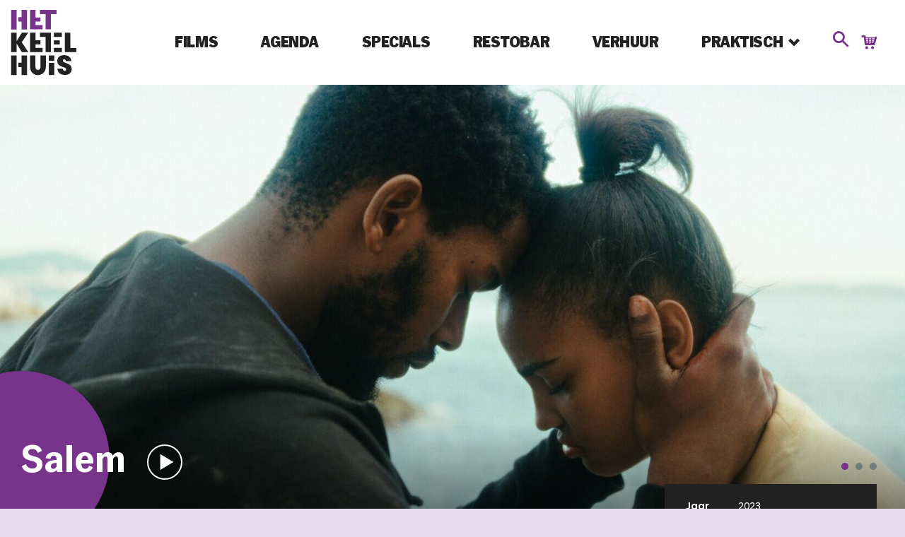

--- FILE ---
content_type: text/html; charset=UTF-8
request_url: https://www.ketelhuis.nl/films/salem/
body_size: 237039
content:
<!DOCTYPE html>
<!--[if IE 8 ]>    <html lang="nl-NL" class="ie8"> <![endif]-->
<!--[if IE 9 ]>    <html lang="nl-NL" class="ie9"> <![endif]-->
<!--[if (gt IE 9)|!(IE)]><!-->
<html lang="nl-NL">
<!--<![endif]-->
  <head>
    <meta charset="UTF-8" />
    <meta http-equiv="X-UA-Compatible" content="IE=edge">
    <meta name="google-site-verification" content="YJcJ9b_tx2_y0d0W17TPrpvxTdemTuKYIBlO52YllvA" />
    
    <meta name="viewport" content="width=device-width, initial-scale=1, user-scalable=no">
    <link rel="apple-touch-icon" sizes="180x180" href="https://www.ketelhuis.nl/wp-content/themes/ketelhuis/img/favicon/apple-touch-icon.png">
    <link rel="icon" type="image/png" sizes="32x32" href="https://www.ketelhuis.nl/wp-content/themes/ketelhuis/img/favicon/favicon-32x32.png">
    <link rel="icon" type="image/png" sizes="16x16" href="https://www.ketelhuis.nl/wp-content/themes/ketelhuis/img/favicon/favicon-16x16.png">
    <link rel="mask-icon" href="https://www.ketelhuis.nl/wp-content/themes/ketelhuis/img/favicon/safari-pinned-tab.svg" color="#5bbad5">
    <link rel="stylesheet" href="https://use.typekit.net/jfj5cjo.css">
    <meta name="msapplication-TileColor" content="#da532c">
    <meta name="msapplication-TileImage" content="https://www.ketelhuis.nl/wp-content/themes/ketelhuis/img/favicon/mstile-144x144.png">
    <meta name="theme-color" content="#ffffff">
    <link rel="profile" href="http://gmpg.org/xfn/11" />
    <meta name='robots' content='index, follow, max-image-preview:large, max-snippet:-1, max-video-preview:-1' />

	<!-- This site is optimized with the Yoast SEO plugin v26.5 - https://yoast.com/wordpress/plugins/seo/ -->
	<title>Salem - Ketelhuis</title>
	<meta name="description" content=". Magisch realisme in de Franse banlieues." />
	<link rel="canonical" href="https://www.ketelhuis.nl/films/salem/" />
	<meta property="og:locale" content="nl_NL" />
	<meta property="og:type" content="article" />
	<meta property="og:title" content="Salem - Ketelhuis" />
	<meta property="og:description" content="Magisch realisme in de Franse banlieues." />
	<meta property="og:url" content="https://www.ketelhuis.nl/films/salem/" />
	<meta property="og:site_name" content="Ketelhuis" />
	<meta property="article:publisher" content="https://www.facebook.com/hetketelhuis/" />
	<meta property="article:modified_time" content="2024-06-12T14:06:44+00:00" />
	<meta property="og:image" content="https://www.ketelhuis.nl/wp-content/uploads/2024/06/Salem_st_1_jpg_sd-high_September-Film.jpg" />
	<meta property="og:image:width" content="1920" />
	<meta property="og:image:height" content="1012" />
	<meta property="og:image:type" content="image/jpeg" />
	<meta name="twitter:card" content="summary_large_image" />
	<meta name="twitter:site" content="@hetketelhuis" />
	<meta name="twitter:label1" content="Geschatte leestijd" />
	<meta name="twitter:data1" content="1 minuut" />
	<!-- / Yoast SEO plugin. -->


<style id='wp-img-auto-sizes-contain-inline-css' type='text/css'>
img:is([sizes=auto i],[sizes^="auto," i]){contain-intrinsic-size:3000px 1500px}
/*# sourceURL=wp-img-auto-sizes-contain-inline-css */
</style>
<link rel='stylesheet' id='wp_theatre-css' href='https://www.ketelhuis.nl/wp-content/plugins/theatre/functions/../css/style.css?ver=0.19' type='text/css' media='all' />
<link rel='stylesheet' id='cmplz-general-css' href='https://www.ketelhuis.nl/wp-content/plugins/complianz-gdpr-premium/assets/css/cookieblocker.min.css?ver=1750860042' type='text/css' media='all' />
<link rel='stylesheet' id='wppopups-base-css' href='https://www.ketelhuis.nl/wp-content/plugins/wp-popups-lite/src/assets/css/wppopups-base.css?ver=2.2.0.3' type='text/css' media='all' />
<link rel='stylesheet' id='baseCSS-css' href='https://www.ketelhuis.nl/wp-content/themes/ketelhuis/css/dist/style.css?ver=1.4.3' type='text/css' media='all' />
<script type="text/javascript" src="https://www.ketelhuis.nl/wp-includes/js/jquery/jquery.min.js?ver=3.7.1" id="jquery-core-js"></script>
<script type="text/javascript" src="https://www.ketelhuis.nl/wp-content/plugins/autocomplete-for-relevanssi/awesomplete-gh-pages/awesomplete.js?ver=0.1" id="afr-js-js"></script>
<link rel='shortlink' href='https://www.ketelhuis.nl/?p=73648' />
<link rel="alternate" type="application/rss+xml" title="Nieuwe producties" href="https://www.ketelhuis.nl/films/feed/" />
<link rel="alternate" type="application/rss+xml" title="Komende producties" href="https://www.ketelhuis.nl/upcoming_productions" />
<link rel="alternate" type="application/rss+xml" title="Aankomende evenementen" href="https://www.ketelhuis.nl/upcoming_events" />
<meta name="generator" content="Theater 0.19" />
			<style>.cmplz-hidden {
					display: none !important;
				}</style><style type="text/css" id="spu-css-86539" class="spu-css">		#spu-bg-86539 {
			background-color: rgba(0,0,0,0.5);
		}

		#spu-86539 .spu-close {
			font-size: 40px;
			color: rgb(255, 255, 255);
			text-shadow: 0 1px 0 rgba(0, 0, 0, 0);
		}

		#spu-86539 .spu-close:hover {
			color: rgb(226, 226, 226);
		}

		#spu-86539 {
			background-color: rgb(120, 51, 139);
			max-width: 500px;
			border-radius: 0px;
			
					height: auto;
					box-shadow:  0px 0px 0px 0px #ccc;
				}

		#spu-86539 .spu-container {
					padding: 40px;
			height: calc(100% - 0px);
		}
								</style>
		    

  <!-- Facebook Pixel Code -->
  <script type="text/plain" data-service="facebook" data-category="marketing">
  !function(f,b,e,v,n,t,s)
  {if(f.fbq)return;n=f.fbq=function(){n.callMethod?
  n.callMethod.apply(n,arguments):n.queue.push(arguments)};
  if(!f._fbq)f._fbq=n;n.push=n;n.loaded=!0;n.version='2.0';
  n.queue=[];t=b.createElement(e);t.async=!0;
  t.src=v;s=b.getElementsByTagName(e)[0];
  s.parentNode.insertBefore(t,s)}(window,document,'script',
  'https://connect.facebook.net/en_US/fbevents.js');
  fbq('init', '186548055796549'); 
  fbq('track', 'PageView');
  </script>
  <noscript>
  <img height="1" width="1"  src="https://www.facebook.com/tr?id=186548055796549&ev=PageView&noscript=1"/>
  </noscript>
  <!-- End Facebook Pixel Code -->

  
  <script type="application/ld+json">
	{
		"@context": "http://schema.org",
		"@type": "MovieTheater",
    "url": "https://www.ketelhuis.nl/",
    "screenCount" : "3",
    "image":"https://www.ketelhuis.nl/wp-content/uploads/schema/Het-Ketelhuis.jpg",
		"name": "Het Ketelhuis",
    "description" : "Hét filmtheater voor de Nederlandse film, een veilige plek voor vertoning van en debat over de vaderlandse cinema. Zowel ‘kleine’ artistieke als de meer commerciële speelfilms, documentaires en korte films krijgen bij ons een podium",
    "telephone": "020 684 0090",
    "priceRange": "7,50 - 11,-",
    "address": {
			"@type": "PostalAddress",
      "name": "Het Ketelhuis",
			"streetAddress": "Pazzanistraat 4",
			"addressLocality": "Amsterdam",
			"postalCode": "1014 DB",
			"addressCountry": {
        "@type" : "Country",
        "name" : "NL"
      }
    },
    "geo" : {
      "@type" : "GeoCoordinates",
      "latitude" : "52.386375",
      "longitude" : "4.8735"
    }
	}
	</script>
  </head>

  <body data-cmplz=1 class="wp-singular wp_theatre_prod-template-default single single-wp_theatre_prod postid-73648 wp-theme-ketelhuis">
    <header class="c-site-header">
      <div class="c-site-header__inner">
        <div class="l-content-container">
          <a href="https://www.ketelhuis.nl/" class="c-site-homeurl">
          <svg id="Logo_Blok" class="c-site-logo c-site-logo--header" data-name="Logo Blok" xmlns="http://www.w3.org/2000/svg" viewBox="0 0 543.55 513.64">
            <g>
              <path class="cls-1" d="M257.92,331.48l-.16,0h.32Z" transform="translate(-10.45 -16.98)"/>
              <path class="cls-1" d="M262.83,210.17V233H298.3v29.13H262.83v25h50.64v30.7H224.31V179.47h38.77Z" transform="translate(-10.45 -16.98)"/>
              <path class="cls-1" d="M165.13,247.13,212,317.91H165.62l-36.86-61.2v61.2H90.24V179.47h38.52V239.3L166,179.47H212Z" transform="translate(-10.45 -16.98)"/>
              <path class="cls-1" d="M372.41,179.47l.16,53.58,0,13.15.22,71.71H334.5V210.17H295.22v-30.7Z" transform="translate(-10.45 -16.98)"/>
              <path class="cls-1" d="M510.78,288.77H554v29.13H472.27V179.47h38.52v109.3Z" transform="translate(-10.45 -16.98)"/>
              <g>
                <path class="cls-1" d="M394,210.17l-.06-30.7H451v30.7Z" transform="translate(-10.45 -16.98)"/>
                <path class="cls-1" d="M394,234.12h41.89v29.13H394V234.12Z" transform="translate(-10.45 -16.98)"/>
                <path class="cls-1" d="M394,287.21H451v30.7H393.93Z" transform="translate(-10.45 -16.98)"/>
              </g>
              <path class="cls-2" d="M262.83,47.7V70.58H298.3V99.71H262.83v25h50.64v30.7H224.31V17h38.77Z" transform="translate(-10.45 -16.98)"/>
              <path class="cls-2" d="M412.69,17v30.7H373V155.41H334.69V47.68H295.4V17Z" transform="translate(-10.45 -16.98)"/>
              <g>
                <polygon class="cls-2" points="118.28 51.84 118.28 0.02 79.56 0.02 79.56 139.29 118.28 139.29 118.28 82.53 118.28 51.84"/>
                <polygon class="cls-2" points="153.89 0.02 153.89 51.84 130.74 51.84 130.74 82.53 153.89 82.53 153.89 139.29 192.63 139.29 192.63 0.02 153.89 0.02"/>
              </g>
              <path class="cls-1" d="M515.31,460.66a39.19,39.19,0,0,1-16.53,14.86Q487.89,481,472.67,481q-23.11,0-38-11.54t-16.25-32.85h39.26q.56,7.24,4.32,10.75a13,13,0,0,0,9.21,3.52q4.88,0,7.61-2.54t2.72-7.23a10.82,10.82,0,0,0-5.44-9.68q-5.46-3.42-17.29-7.53a163.6,163.6,0,0,1-20.76-8.8,39.37,39.37,0,0,1-14.09-12.91Q418,393.6,418,380.1q0-12.91,6.39-22.19a39.84,39.84,0,0,1,17.47-14.08A62.9,62.9,0,0,1,467,339q22.92,0,36.54,11.24t14.94,31.58H478.87q-.75-6.45-3.85-9.58a11,11,0,0,0-8.17-3.13,9.36,9.36,0,0,0-6.76,2.35q-2.44,2.35-2.44,7a10.31,10.31,0,0,0,5.36,9.19q5.35,3.33,16.81,7.43a164.92,164.92,0,0,1,20.85,9.19,41.82,41.82,0,0,1,14.28,13.1q6,8.61,6,22.29A39.8,39.8,0,0,1,515.31,460.66Z" transform="translate(-10.45 -16.98)"/>
              <path class="cls-1" d="M262.63,341.78v79c0,10.34,1.73,13.85,5.18,18.09s7.48,5.79,12.87,5.79a15.2,15.2,0,0,0,12.67-5.89c3.58-4.3,5.38-8.29,5.38-18v-79h38.33v79q0,19.56-7.92,33.24a51.44,51.44,0,0,1-21.61,20.63c-9.13,4.62-16.36,6.94-27.83,6.94s-18.54-2.28-27.34-6.85a48.58,48.58,0,0,1-20.62-20.53q-7.43-13.68-7.43-33.44v-79Z" transform="translate(-10.45 -16.98)"/>
              <g>
                <polygon class="cls-1" points="118.28 376.62 118.28 324.8 79.56 324.8 79.56 464.07 118.28 464.07 118.28 407.31 118.28 376.62"/>
                <polygon class="cls-1" points="153.89 324.8 153.89 376.62 130.74 376.62 130.74 407.31 153.89 407.31 153.89 464.07 192.63 464.07 192.63 324.8 153.89 324.8"/>
              </g>
              <path class="cls-1" d="M396.81,394.21V481H358.29V394.21Z" transform="translate(-10.45 -16.98)"/>
              <rect class="cls-1" x="347.84" y="324.8" width="38.52" height="38.52"/>
              
            </g>
            </svg>
          </a>
          <nav class="c-site-nav">
            <div class="menu-main-menu-container"><ul id="menu-main-menu" class="menu"><li id="menu-item-67" class="menu-item menu-item-type-post_type menu-item-object-page menu-item-67"><a href="https://www.ketelhuis.nl/films/">Films</a></li>
<li id="menu-item-65" class="menu-item menu-item-type-post_type menu-item-object-page menu-item-65"><a href="https://www.ketelhuis.nl/agenda/">Agenda</a></li>
<li id="menu-item-82641" class="menu-item menu-item-type-post_type menu-item-object-page menu-item-82641"><a href="https://www.ketelhuis.nl/specials/">Specials</a></li>
<li id="menu-item-82629" class="menu-item menu-item-type-post_type menu-item-object-page menu-item-82629"><a href="https://www.ketelhuis.nl/eten-drinken/">Restobar</a></li>
<li id="menu-item-1587" class="menu-item menu-item-type-post_type menu-item-object-page menu-item-1587"><a href="https://www.ketelhuis.nl/praktische-info/verhuur/">Verhuur</a></li>
<li id="menu-item-1721" class="menu-item menu-item-type-custom menu-item-object-custom menu-item-has-children menu-item-1721"><a>Praktisch</a>
<div class="c-sub-menu"><div class="c-sub-menu__inner"><ul class="sub">
	<li id="menu-item-88109" class="menu-item menu-item-type-custom menu-item-object-custom menu-item-88109"><a href="/artikelen">Blog</a></li>
	<li id="menu-item-1584" class="menu-item menu-item-type-post_type menu-item-object-page menu-item-1584"><a href="https://www.ketelhuis.nl/praktische-info/route/">Route en Contact</a></li>
	<li id="menu-item-82624" class="menu-item menu-item-type-post_type menu-item-object-page menu-item-82624"><a href="https://www.ketelhuis.nl/toegankelijkheid/">Toegankelijkheid</a></li>
	<li id="menu-item-1585" class="menu-item menu-item-type-post_type menu-item-object-page menu-item-1585"><a href="https://www.ketelhuis.nl/praktische-info/educatie/">Educatie</a></li>
	<li id="menu-item-1586" class="menu-item menu-item-type-post_type menu-item-object-page menu-item-1586"><a href="https://www.ketelhuis.nl/praktische-info/kaartverkoop/">Kaartverkoop en Tarieven</a></li>
	<li id="menu-item-82615" class="menu-item menu-item-type-post_type menu-item-object-page menu-item-82615"><a href="https://www.ketelhuis.nl/over-het-ketelhuis/">Over Het Ketelhuis</a></li>
	<li id="menu-item-57769" class="menu-item menu-item-type-post_type menu-item-object-page menu-item-57769"><a href="https://www.ketelhuis.nl/vacatures/">Vacatures</a></li>
</ul></div></div>
</li>
<li class="menu-item menu-item-type-search"><div class="c-search-button js-toggle-search"><span class="icon-search"></span></div><form class="c-search-form"  action="https://www.ketelhuis.nl/"><input type="search" name="s" placeholder="zoek..." /><div class="c-search-form__clear js-clear-search"><span class="icon-cross"></span></div></form></li><li class="menu-item menu-item-type-cart"><a href="https://tickets.ketelhuis.nl/ketelhuis/nl/flow_configs/basket/steps/start/" class="icon-cart c-icon-cart" title="Winkelmandje"/></a></li></ul></div>          </nav>
          <ul class="c-mobile-search"><li class="menu-item menu-item-type-search"><div class="c-search-button js-toggle-search"><span class="icon-search"></span></div><form class="c-search-form"  action="https://www.ketelhuis.nl/"><input type="search" name="s" placeholder="zoek..." /><div class="c-search-form__clear js-clear-search"><span class="icon-cross"></span></div></form></li><li class="menu-item menu-item-type-cart"><a href="https://tickets.ketelhuis.nl/ketelhuis/nl/flow_configs/basket/steps/start/" class="icon-cart c-icon-cart" title="Winkelmandje"/></a></li></ul>
   
          <div class="c-site-nav-button js-site-nav-toggle">
              <span class="c-site-nav-button__line c-site-nav-button__line--1"></span>
              <span class="c-site-nav-button__line c-site-nav-button__line--2"></span>
              <span class="c-site-nav-button__line c-site-nav-button__line--3"></span>
          </div>
        </div>
      </div>
    </header>
  
  <div class="l-site-container">

<main class="l-main-content">
    <article>

      <!-- film header, groot beeld -->
    	<section class="c-filmheader">
                  <!-- begin film photo carousel , first the featured image, than the gallery-->
          <div class="c-header-slider swiper-container h-color-white">
              <ul class="swiper-wrapper">
                              <li class="swiper-slide h-bg-align-center h-bg-align-x-center"  style="background-image:url('https://www.ketelhuis.nl/wp-content/uploads/2024/06/Salem_st_1_jpg_sd-high_September-Film-crop-1718018873-1920x800.jpg')" data-item-alt="Salem_st_1_jpg_sd-high_September-Film.jpg" data-item-title="Salem_st_1_jpg_sd-high_September-Film.jpg" data-item-caption="September Film"                 ></li>
                                           <li class="swiper-slide"  style="background-image:url('https://www.ketelhuis.nl/wp-content/uploads/2024/06/Salem_st_2_jpg_sd-high_September-Film-1920x800.jpg')" data-item-alt="Salem_st_2_jpg_sd-high_September-Film.jpg" data-item-title="Salem_st_2_jpg_sd-high_September-Film.jpg" data-item-caption="September Film" >&nbsp;</li>
                             <li class="swiper-slide"  style="background-image:url('https://www.ketelhuis.nl/wp-content/uploads/2024/06/Salem_st_3_jpg_sd-high_September-Film-1920x800.jpg')" data-item-alt="Salem_st_3_jpg_sd-high_September-Film.jpg" data-item-title="Salem_st_3_jpg_sd-high_September-Film.jpg" data-item-caption="September Film" >&nbsp;</li>
                          </ul>
            <!-- <div class="swiper-button-prev"></div> -->
            <!-- <div class="swiper-button-next"></div> -->
            <div class="swiper-pagination"></div>
          </div>
          <!-- end carousel -->
                <div class="l-content-container h-rel">
          <div class="c-filmheader__wrapper">
            <div class="c-filmheader__content">
              <h1 class="h-color-white">
                <span>Salem</span>
                                  <a class="c-playbutton c-playbutton--green js-play-trailer" data-fancybox href="https://www.youtube.com/watch?v=931wxbv5kbM"><span class="icon-play"></span></a>
                              </h1>
            </div>
          </div>
        </div>
                  <a class="c-playbutton c-playbutton--green h-show-mobile js-play-trailer" data-fancybox href="https://www.youtube.com/watch?v=931wxbv5kbM"><span class="icon-play"></span></a>
              </section>
      <!-- end film header -->

      <div class="l-content-container">

        <div class="l-col-wrapper">

          <!-- left column with film details -->
          <div class="l-col-wrapper__main c-main-content">

            <!-- start inhoud -->
            
            
                          <p class="c-main-content__intro">Magisch realisme in de Franse banlieues.</p>
                        <p>Met <em>Salem</em> combineert de Franse regisseur Jean-Bernard Marlin virtuoos én ambitieus verschillende filmgenres. Het is een Romeo &amp; Julia-verhaal, een harde banlieu-crimi en een dromerig magisch-realistisch drama in één.</p>
<p>De 14-jarige Djibril leidt een gevaarlijk bestaan als bendelid in een sloppenwijk in Marseille. Zijn zwangere vriendin Camilla behoort tot een rivaliserende bende, de Crickets. Wanneer Djibril wordt gemanipuleerd een Cricket-lid te vermoorden, breekt er een oorlog tussen beide bendes uit.</p>
<p>Hevig getraumatiseerd door de gebeurtenis raakt Djibril ervan overtuigd dat de wijk vervloekt is en alleen zijn dochter hen van de chaos kan redden. Met zijn apocalyptische visioenen raakt de grip op de werkelijkheid kwijt &#8211; of juist niet?</p>

            

        

            <!-- eind content -->

            <!-- start van recensies -->
                        <!-- eind recensies -->

 


            <div class="c-publication-info">
    <div class="c-publication-info__date">
    Publicatiedatum: maandag 10 juni 2024  </div>
</div>
<br/>
<br/>

      	  </div>

          <!-- right column with schedule and more info -->
          <aside class="l-col-wrapper__side">

            <!-- film scehdule -->
            <div class="c-detail-schedule">
                  
                

                  <div class="c-detail-schedule-complete js-expand-container">
                    <div class="c-detail-schedule-complete__wrapper">
                       
                     <a href="https://www.ketelhuis.nl/films/" class="c-button c-detail-schedule-complete__more">Alle films</a>
                    </div>
                  </div>
                     

       
            </div>
            <!-- end film schedule -->
        

            <!-- start film info -->
            <div class="c-detail-info  c-detail-info--no-border">

              <div class="c-detail-info__filminfo">
                <table class="c-table">
                                  <tr>
                    <td>Jaar</td>
                    <td itemprop="year">2023</td>
                  </tr>
                  

                                  <tr>
                    <td>Regie</td>
                    <td itemprop="director">Jean-Bernard Marlin</td>
                  </tr>
                   

                                  <tr>
                    <td>Met</td>
                    <td itemprop="actor">Oumar Moindjie, Wallen El Gharboui, Dalil Abdourahim, Mohamed Soumare</td>
                  </tr>
                   

                                  <tr>
                    <td>Land</td>
                    <td itemprop="countryOfOrigin">Frankrijk</td>
                  </tr>
                   

                                  <tr>
                    <td>Taal</td>
                    <td itemprop="inLanguage">Frans, Nederlands ondertiteld</td>
                  </tr>
                   
                                  <tr>
                    <td>Duur</td>
                    <td itemprop="duration">103'</td>
                  </tr>
                 

                                  <tr>
                    <td>Leeftijd</td>
                    <td itemprop="typicalAgeRange">vanaf 16 jaar</td>
                  </tr>
                  
                </table>

                <div class="c-detail-info__providers">

                   

                   
                  
                   

                </div>
              </div>

                              <div class="c-detail-info__filmposter">
                  <img src="https://www.ketelhuis.nl/wp-content/uploads/2024/06/Salem_ps_1_jpg_sd-high_September-Film.jpg" alt="Salem_ps_1_jpg_sd-high_September-Film.jpg" title="Salem_ps_1_jpg_sd-high_September-Film.jpg" data-item-caption="September Film" />                </div>
               
            </div>
            <!-- end filminfo -->

          </aside>
          <!-- end right column -->
        </div>
        <!-- end col-wrapper -->

      </div>
    </article>

    <div class="l-content-container h-clearfloat">
        </div>


    <!-- Structured data -->
<script type="application/ld+json">

[
{
  "@context": "http://schema.org",
  "@type": "Movie",
  "dateCreated" : "2024-06-10 13:51:25", 
  "name" : "Salem",
  "url" : "https://www.ketelhuis.nl/films/salem/",
  "description" : "Magisch realisme in de Franse banlieues.",
  "image" : "https://www.ketelhuis.nl/wp-content/uploads/2024/06/Salem_ps_1_jpg_sd-high_September-Film-210x300.jpg",
  "duration" : "01:43:00",
  "countryOfOrigin" : {
    "@type" : "Country",
    "name": "Frankrijk"
  },
  "director" : {
    "@type" : "Person",
    "name" : "Jean-Bernard Marlin"
  } 
}
]

</script>

  <div class="footer-push"></div>
</main>
<footer class="c-site-footer">
  <div class="l-content-container">
    <div class="l-footer-content-wrapper">

      <a class="c-site-footer__logo" href="https://www.ketelhuis.nl" title="Home &raquo;">
      <svg id="Logo_Blok" class="c-site-logo c-site-logo--footer" data-name="Logo Blok" xmlns="http://www.w3.org/2000/svg" viewBox="0 0 543.55 513.64">
            <g>
              <path class="cls-1" d="M257.92,331.48l-.16,0h.32Z" transform="translate(-10.45 -16.98)"/>
              <path class="cls-1" d="M262.83,210.17V233H298.3v29.13H262.83v25h50.64v30.7H224.31V179.47h38.77Z" transform="translate(-10.45 -16.98)"/>
              <path class="cls-1" d="M165.13,247.13,212,317.91H165.62l-36.86-61.2v61.2H90.24V179.47h38.52V239.3L166,179.47H212Z" transform="translate(-10.45 -16.98)"/>
              <path class="cls-1" d="M372.41,179.47l.16,53.58,0,13.15.22,71.71H334.5V210.17H295.22v-30.7Z" transform="translate(-10.45 -16.98)"/>
              <path class="cls-1" d="M510.78,288.77H554v29.13H472.27V179.47h38.52v109.3Z" transform="translate(-10.45 -16.98)"/>
              <g>
                <path class="cls-1" d="M394,210.17l-.06-30.7H451v30.7Z" transform="translate(-10.45 -16.98)"/>
                <path class="cls-1" d="M394,234.12h41.89v29.13H394V234.12Z" transform="translate(-10.45 -16.98)"/>
                <path class="cls-1" d="M394,287.21H451v30.7H393.93Z" transform="translate(-10.45 -16.98)"/>
              </g>
              <path class="cls-2" d="M262.83,47.7V70.58H298.3V99.71H262.83v25h50.64v30.7H224.31V17h38.77Z" transform="translate(-10.45 -16.98)"/>
              <path class="cls-2" d="M412.69,17v30.7H373V155.41H334.69V47.68H295.4V17Z" transform="translate(-10.45 -16.98)"/>
              <g>
                <polygon class="cls-2" points="118.28 51.84 118.28 0.02 79.56 0.02 79.56 139.29 118.28 139.29 118.28 82.53 118.28 51.84"/>
                <polygon class="cls-2" points="153.89 0.02 153.89 51.84 130.74 51.84 130.74 82.53 153.89 82.53 153.89 139.29 192.63 139.29 192.63 0.02 153.89 0.02"/>
              </g>
              <path class="cls-1" d="M515.31,460.66a39.19,39.19,0,0,1-16.53,14.86Q487.89,481,472.67,481q-23.11,0-38-11.54t-16.25-32.85h39.26q.56,7.24,4.32,10.75a13,13,0,0,0,9.21,3.52q4.88,0,7.61-2.54t2.72-7.23a10.82,10.82,0,0,0-5.44-9.68q-5.46-3.42-17.29-7.53a163.6,163.6,0,0,1-20.76-8.8,39.37,39.37,0,0,1-14.09-12.91Q418,393.6,418,380.1q0-12.91,6.39-22.19a39.84,39.84,0,0,1,17.47-14.08A62.9,62.9,0,0,1,467,339q22.92,0,36.54,11.24t14.94,31.58H478.87q-.75-6.45-3.85-9.58a11,11,0,0,0-8.17-3.13,9.36,9.36,0,0,0-6.76,2.35q-2.44,2.35-2.44,7a10.31,10.31,0,0,0,5.36,9.19q5.35,3.33,16.81,7.43a164.92,164.92,0,0,1,20.85,9.19,41.82,41.82,0,0,1,14.28,13.1q6,8.61,6,22.29A39.8,39.8,0,0,1,515.31,460.66Z" transform="translate(-10.45 -16.98)"/>
              <path class="cls-1" d="M262.63,341.78v79c0,10.34,1.73,13.85,5.18,18.09s7.48,5.79,12.87,5.79a15.2,15.2,0,0,0,12.67-5.89c3.58-4.3,5.38-8.29,5.38-18v-79h38.33v79q0,19.56-7.92,33.24a51.44,51.44,0,0,1-21.61,20.63c-9.13,4.62-16.36,6.94-27.83,6.94s-18.54-2.28-27.34-6.85a48.58,48.58,0,0,1-20.62-20.53q-7.43-13.68-7.43-33.44v-79Z" transform="translate(-10.45 -16.98)"/>
              <g>
                <polygon class="cls-1" points="118.28 376.62 118.28 324.8 79.56 324.8 79.56 464.07 118.28 464.07 118.28 407.31 118.28 376.62"/>
                <polygon class="cls-1" points="153.89 324.8 153.89 376.62 130.74 376.62 130.74 407.31 153.89 407.31 153.89 464.07 192.63 464.07 192.63 324.8 153.89 324.8"/>
              </g>
              <path class="cls-1" d="M396.81,394.21V481H358.29V394.21Z" transform="translate(-10.45 -16.98)"/>
              <rect class="cls-1" x="347.84" y="324.8" width="38.52" height="38.52"/>
              
            </g>
            </svg>
      </a>
    
      <div class="c-site-footer__item c-site-footer__item--address">
        <h3>Adres</h3>
        <p>Westergas<br />
Pazzanistraat 4<br />
Amsterdam</p>
        <a class="c-button c-button--green route" href="https://www.ketelhuis.nl/praktische-info/route/"><span class="icon-location"></span> Route</a>
      </div>
      
      <div class="c-site-footer__item c-site-footer__item--info">
        <h3>Openingstijden</h3>
        <p>vanaf 10:00 uur<br />
<br />
Onze kassa is Pin only
      </p>
      <a class="c-button c-button--green" href="tel:020-6840090">Tel: 020-6840090</a>

      </div>
      
      <div class="c-site-footer__item c-site-footer__item--social">
        <h3>Bioscoop-Café-Restaurant</h3>
        <p class="c-site-footer__item--social-cafe">10:00 - 01:00 uur<br />
<br />
<a href="https://www.ketelhuis.nl/huisregels">Onze huisregels/our houserules</a>        <br/><a href="https://www.ketelhuis.nl/privacybeleid/" title="Lees meer over ons privacybeleid">Privacybeleid</a>
      </p>

      </div>

      <div class="c-site-footer__item c-site-footer__item--info">
      <div class="c-social">
                    <a href="https://www.facebook.com/hetketelhuis/" target="_blank" class="c-social__item"><span class="icon-facebook"></span></a>
                                        <a href="https://www.instagram.com/hetketelhuis/" target="_blank" class="c-social__item"><span class="icon-instagram"></span></a>
                                        <a href="https://www.tiktok.com/@hetketelhuis" target="_blank" class="c-social__item"><span class="icon-tiktok"></span></a>
          
        </div>

        <a class="c-button c-button--green" href="https://www.ketelhuis.nl/nieuwsbrief/">Nieuwsbrief</a>
        <a class="c-button c-button--green" href="mailto:info@ketelhuis.nl">info@ketelhuis.nl</a>
      </div>
    </div>
	</div>
</footer>

<div class="c-fade-filter"></div>
<script type="speculationrules">
{"prefetch":[{"source":"document","where":{"and":[{"href_matches":"/*"},{"not":{"href_matches":["/wp-*.php","/wp-admin/*","/wp-content/uploads/*","/wp-content/*","/wp-content/plugins/*","/wp-content/themes/ketelhuis/*","/*\\?(.+)"]}},{"not":{"selector_matches":"a[rel~=\"nofollow\"]"}},{"not":{"selector_matches":".no-prefetch, .no-prefetch a"}}]},"eagerness":"conservative"}]}
</script>

<!-- Consent Management powered by Complianz | GDPR/CCPA Cookie Consent https://wordpress.org/plugins/complianz-gdpr -->
<div id="cmplz-cookiebanner-container"><div class="cmplz-cookiebanner cmplz-hidden banner-1 banner-a optin cmplz-bottom-right cmplz-categories-type-view-preferences" aria-modal="true" data-nosnippet="true" role="dialog" aria-live="polite" aria-labelledby="cmplz-header-1-optin" aria-describedby="cmplz-message-1-optin">
	<div class="cmplz-header">
		<div class="cmplz-logo"></div>
		<div class="cmplz-title" id="cmplz-header-1-optin">Deze site maakt gebruik van Cookies</div>
		<div class="cmplz-close" tabindex="0" role="button" aria-label="Dialog sluiten">
			<svg aria-hidden="true" focusable="false" data-prefix="fas" data-icon="times" class="svg-inline--fa fa-times fa-w-11" role="img" xmlns="http://www.w3.org/2000/svg" viewBox="0 0 352 512"><path fill="currentColor" d="M242.72 256l100.07-100.07c12.28-12.28 12.28-32.19 0-44.48l-22.24-22.24c-12.28-12.28-32.19-12.28-44.48 0L176 189.28 75.93 89.21c-12.28-12.28-32.19-12.28-44.48 0L9.21 111.45c-12.28 12.28-12.28 32.19 0 44.48L109.28 256 9.21 356.07c-12.28 12.28-12.28 32.19 0 44.48l22.24 22.24c12.28 12.28 32.2 12.28 44.48 0L176 322.72l100.07 100.07c12.28 12.28 32.2 12.28 44.48 0l22.24-22.24c12.28-12.28 12.28-32.19 0-44.48L242.72 256z"></path></svg>
		</div>
	</div>

	<div class="cmplz-divider cmplz-divider-header"></div>
	<div class="cmplz-body">
		<div class="cmplz-message" id="cmplz-message-1-optin">Om de beste ervaringen te bieden, gebruiken wij technologieën zoals cookies om informatie over je apparaat op te slaan en/of te raadplegen. Door in te stemmen met deze technologieën kunnen wij gegevens zoals surfgedrag of unieke ID's op deze site verwerken. Als je geen toestemming geeft of uw toestemming intrekt, kan dit een nadelige invloed hebben op bepaalde functies en mogelijkheden.</div>
		<!-- categories start -->
		<div class="cmplz-categories">
			<details class="cmplz-category cmplz-functional" >
				<summary>
						<span class="cmplz-category-header">
							<span class="cmplz-category-title">Functioneel</span>
							<span class='cmplz-always-active'>
								<span class="cmplz-banner-checkbox">
									<input type="checkbox"
										   id="cmplz-functional-optin"
										   data-category="cmplz_functional"
										   class="cmplz-consent-checkbox cmplz-functional"
										   size="40"
										   value="1"/>
									<label class="cmplz-label" for="cmplz-functional-optin"><span class="screen-reader-text">Functioneel</span></label>
								</span>
								Altijd actief							</span>
							<span class="cmplz-icon cmplz-open">
								<svg xmlns="http://www.w3.org/2000/svg" viewBox="0 0 448 512"  height="18" ><path d="M224 416c-8.188 0-16.38-3.125-22.62-9.375l-192-192c-12.5-12.5-12.5-32.75 0-45.25s32.75-12.5 45.25 0L224 338.8l169.4-169.4c12.5-12.5 32.75-12.5 45.25 0s12.5 32.75 0 45.25l-192 192C240.4 412.9 232.2 416 224 416z"/></svg>
							</span>
						</span>
				</summary>
				<div class="cmplz-description">
					<span class="cmplz-description-functional">De technische opslag of toegang is strikt noodzakelijk voor het legitieme doel het gebruik mogelijk te maken van een specifieke dienst waarom de abonnee of gebruiker uitdrukkelijk heeft gevraagd, of met als enig doel de uitvoering van de transmissie van een communicatie over een elektronisch communicatienetwerk.</span>
				</div>
			</details>

			<details class="cmplz-category cmplz-preferences" >
				<summary>
						<span class="cmplz-category-header">
							<span class="cmplz-category-title">Voorkeuren</span>
							<span class="cmplz-banner-checkbox">
								<input type="checkbox"
									   id="cmplz-preferences-optin"
									   data-category="cmplz_preferences"
									   class="cmplz-consent-checkbox cmplz-preferences"
									   size="40"
									   value="1"/>
								<label class="cmplz-label" for="cmplz-preferences-optin"><span class="screen-reader-text">Voorkeuren</span></label>
							</span>
							<span class="cmplz-icon cmplz-open">
								<svg xmlns="http://www.w3.org/2000/svg" viewBox="0 0 448 512"  height="18" ><path d="M224 416c-8.188 0-16.38-3.125-22.62-9.375l-192-192c-12.5-12.5-12.5-32.75 0-45.25s32.75-12.5 45.25 0L224 338.8l169.4-169.4c12.5-12.5 32.75-12.5 45.25 0s12.5 32.75 0 45.25l-192 192C240.4 412.9 232.2 416 224 416z"/></svg>
							</span>
						</span>
				</summary>
				<div class="cmplz-description">
					<span class="cmplz-description-preferences">De technische opslag of toegang is noodzakelijk voor het legitieme doel voorkeuren op te slaan die niet door de abonnee of gebruiker zijn aangevraagd.</span>
				</div>
			</details>

			<details class="cmplz-category cmplz-statistics" >
				<summary>
						<span class="cmplz-category-header">
							<span class="cmplz-category-title">Statistieken</span>
							<span class="cmplz-banner-checkbox">
								<input type="checkbox"
									   id="cmplz-statistics-optin"
									   data-category="cmplz_statistics"
									   class="cmplz-consent-checkbox cmplz-statistics"
									   size="40"
									   value="1"/>
								<label class="cmplz-label" for="cmplz-statistics-optin"><span class="screen-reader-text">Statistieken</span></label>
							</span>
							<span class="cmplz-icon cmplz-open">
								<svg xmlns="http://www.w3.org/2000/svg" viewBox="0 0 448 512"  height="18" ><path d="M224 416c-8.188 0-16.38-3.125-22.62-9.375l-192-192c-12.5-12.5-12.5-32.75 0-45.25s32.75-12.5 45.25 0L224 338.8l169.4-169.4c12.5-12.5 32.75-12.5 45.25 0s12.5 32.75 0 45.25l-192 192C240.4 412.9 232.2 416 224 416z"/></svg>
							</span>
						</span>
				</summary>
				<div class="cmplz-description">
					<span class="cmplz-description-statistics">De technische opslag of toegang die uitsluitend voor statistische doeleinden wordt gebruikt.</span>
					<span class="cmplz-description-statistics-anonymous">De technische opslag of toegang die uitsluitend wordt gebruikt voor anonieme statistische doeleinden. Zonder dagvaarding, vrijwillige naleving door uw Internet Service Provider, of aanvullende gegevens van een derde partij, kan informatie die alleen voor dit doel wordt opgeslagen of opgehaald gewoonlijk niet worden gebruikt om je te identificeren.</span>
				</div>
			</details>
			<details class="cmplz-category cmplz-marketing" >
				<summary>
						<span class="cmplz-category-header">
							<span class="cmplz-category-title">Marketing</span>
							<span class="cmplz-banner-checkbox">
								<input type="checkbox"
									   id="cmplz-marketing-optin"
									   data-category="cmplz_marketing"
									   class="cmplz-consent-checkbox cmplz-marketing"
									   size="40"
									   value="1"/>
								<label class="cmplz-label" for="cmplz-marketing-optin"><span class="screen-reader-text">Marketing</span></label>
							</span>
							<span class="cmplz-icon cmplz-open">
								<svg xmlns="http://www.w3.org/2000/svg" viewBox="0 0 448 512"  height="18" ><path d="M224 416c-8.188 0-16.38-3.125-22.62-9.375l-192-192c-12.5-12.5-12.5-32.75 0-45.25s32.75-12.5 45.25 0L224 338.8l169.4-169.4c12.5-12.5 32.75-12.5 45.25 0s12.5 32.75 0 45.25l-192 192C240.4 412.9 232.2 416 224 416z"/></svg>
							</span>
						</span>
				</summary>
				<div class="cmplz-description">
					<span class="cmplz-description-marketing">De technische opslag of toegang is nodig om gebruikersprofielen op te stellen voor het verzenden van reclame, of om de gebruiker op een site of over verschillende sites te volgen voor soortgelijke marketingdoeleinden.</span>
				</div>
			</details>
		</div><!-- categories end -->
			</div>

	<div class="cmplz-links cmplz-information">
		<ul>
			<li><a class="cmplz-link cmplz-manage-options cookie-statement" href="#" data-relative_url="#cmplz-manage-consent-container">Beheer opties</a></li>
			<li><a class="cmplz-link cmplz-manage-third-parties cookie-statement" href="#" data-relative_url="#cmplz-cookies-overview">Beheer diensten</a></li>
			<li><a class="cmplz-link cmplz-manage-vendors tcf cookie-statement" href="#" data-relative_url="#cmplz-tcf-wrapper">Beheer {vendor_count} leveranciers</a></li>
			<li><a class="cmplz-link cmplz-external cmplz-read-more-purposes tcf" target="_blank" rel="noopener noreferrer nofollow" href="https://cookiedatabase.org/tcf/purposes/" aria-label="Read more about TCF purposes on Cookie Database">Lees meer over deze doeleinden</a></li>
		</ul>
			</div>

	<div class="cmplz-divider cmplz-footer"></div>

	<div class="cmplz-buttons">
		<button class="cmplz-btn cmplz-accept">Accepteren</button>
		<button class="cmplz-btn cmplz-deny">Weiger</button>
		<button class="cmplz-btn cmplz-view-preferences">Bekijk voorkeuren</button>
		<button class="cmplz-btn cmplz-save-preferences">Voorkeuren bewaren</button>
		<a class="cmplz-btn cmplz-manage-options tcf cookie-statement" href="#" data-relative_url="#cmplz-manage-consent-container">Bekijk voorkeuren</a>
			</div>

	
	<div class="cmplz-documents cmplz-links">
		<ul>
			<li><a class="cmplz-link cookie-statement" href="#" data-relative_url="">{title}</a></li>
			<li><a class="cmplz-link privacy-statement" href="#" data-relative_url="">{title}</a></li>
			<li><a class="cmplz-link impressum" href="#" data-relative_url="">{title}</a></li>
		</ul>
			</div>
</div>
</div>
					<div id="cmplz-manage-consent" data-nosnippet="true"><button class="cmplz-btn cmplz-hidden cmplz-manage-consent manage-consent-1">Beheer toestemming</button>

</div><div class="wppopups-whole" style="display: none"><div class="spu-bg " id="spu-bg-86539"></div><div class="spu-box spu-animation-fade spu-position-centered" id="spu-86539" data-id="86539" data-parent="0" data-settings="{&quot;position&quot;:{&quot;position&quot;:&quot;centered&quot;},&quot;animation&quot;:{&quot;animation&quot;:&quot;fade&quot;},&quot;colors&quot;:{&quot;show_overlay&quot;:&quot;yes-color&quot;,&quot;overlay_color&quot;:&quot;rgba(0,0,0,0.5)&quot;,&quot;overlay_blur&quot;:&quot;2&quot;,&quot;bg_color&quot;:&quot;rgb(120, 51, 139)&quot;,&quot;bg_img&quot;:&quot;&quot;,&quot;bg_img_repeat&quot;:&quot;no-repeat&quot;,&quot;bg_img_size&quot;:&quot;auto&quot;},&quot;close&quot;:{&quot;close_color&quot;:&quot;rgb(255, 255, 255)&quot;,&quot;close_hover_color&quot;:&quot;rgb(226, 226, 226)&quot;,&quot;close_shadow_color&quot;:&quot;rgba(0, 0, 0, 0)&quot;,&quot;close_size&quot;:&quot;40&quot;,&quot;close_position&quot;:&quot;top_right&quot;},&quot;popup_box&quot;:{&quot;width&quot;:&quot;500px&quot;,&quot;padding&quot;:&quot;40&quot;,&quot;radius&quot;:&quot;0&quot;,&quot;auto_height&quot;:&quot;yes&quot;,&quot;height&quot;:&quot;350px&quot;},&quot;border&quot;:{&quot;border_type&quot;:&quot;none&quot;,&quot;border_color&quot;:&quot;rgb(188, 71, 187)&quot;,&quot;border_width&quot;:&quot;20&quot;,&quot;border_radius&quot;:&quot;0&quot;,&quot;border_margin&quot;:&quot;0&quot;},&quot;shadow&quot;:{&quot;shadow_color&quot;:&quot;#ccc&quot;,&quot;shadow_type&quot;:&quot;outset&quot;,&quot;shadow_x_offset&quot;:&quot;0&quot;,&quot;shadow_y_offset&quot;:&quot;0&quot;,&quot;shadow_blur&quot;:&quot;0&quot;,&quot;shadow_spread&quot;:&quot;0&quot;},&quot;css&quot;:{&quot;custom_css&quot;:&quot;&quot;},&quot;id&quot;:&quot;86539&quot;,&quot;field_id&quot;:1,&quot;rules&quot;:{&quot;group_0&quot;:{&quot;rule_0&quot;:{&quot;rule&quot;:&quot;page_type&quot;,&quot;operator&quot;:&quot;==&quot;,&quot;value&quot;:&quot;all_pages&quot;}}},&quot;global_rules&quot;:{&quot;group_0&quot;:{&quot;rule_0&quot;:{&quot;rule&quot;:&quot;keyword_url&quot;,&quot;operator&quot;:&quot;!=&quot;,&quot;value&quot;:&quot;foyer&quot;}}},&quot;settings&quot;:{&quot;popup_title&quot;:&quot;Nieuwsbrief werving&quot;,&quot;popup_desc&quot;:&quot;&quot;,&quot;test_mode&quot;:&quot;0&quot;,&quot;powered_link&quot;:&quot;0&quot;,&quot;popup_class&quot;:&quot;&quot;,&quot;popup_hidden_class&quot;:&quot;&quot;,&quot;close_on_conversion&quot;:&quot;1&quot;,&quot;conversion_cookie_name&quot;:&quot;spu_conversion_82923&quot;,&quot;conversion_cookie_duration&quot;:&quot;90&quot;,&quot;conversion_cookie_type&quot;:&quot;d&quot;,&quot;closing_cookie_name&quot;:&quot;spu_closing_82923&quot;,&quot;closing_cookie_duration&quot;:&quot;90&quot;,&quot;closing_cookie_type&quot;:&quot;d&quot;},&quot;triggers&quot;:{&quot;trigger_0&quot;:{&quot;trigger&quot;:&quot;seconds&quot;,&quot;value&quot;:&quot;8&quot;}}}" data-need_ajax="0"><div class="spu-container "><div class="spu-content"><table style="background-color: #78338b">
<tbody>
<tr>
<td width="20%"><img class="alignnone size-full wp-image-82921" src="https://ketelhuis.nl/wp-content/uploads/2025/09/paper-plane.png" alt="" /></td>
<td width="6%"></td>
<td>
<h2 style="color: white;margin-bottom: 30px">Al onze filmupdates direct in je inbox?</h2>
<p><a class="c-button c-button--black" title="Inschrijven Nieuwsbrief" href="https://ketelhuis.nl/nieuwsbrief/">Ja, schrijf me in!</a></td>
</tr>
</tbody>
</table>
</div><a href="#" class="spu-close spu-close-popup spu-close-top_right">&times;</a><span class="spu-timer"></span></div></div><!--spu-box--></div><script type="text/javascript" src="https://www.ketelhuis.nl/wp-content/plugins/theatre/functions/../js/main.js?ver=0.19" id="wp_theatre_js-js"></script>
<script type="text/javascript" src="https://www.ketelhuis.nl/wp-includes/js/dist/hooks.min.js?ver=dd5603f07f9220ed27f1" id="wp-hooks-js"></script>
<script type="text/javascript" id="wppopups-js-extra">
/* <![CDATA[ */
var wppopups_vars = {"is_admin":"","ajax_url":"https://www.ketelhuis.nl/wp-admin/admin-ajax.php","pid":"73648","is_front_page":"","is_blog_page":"","is_category":"","site_url":"https://www.ketelhuis.nl","is_archive":"","is_search":"","is_singular":"1","is_preview":"","facebook":"","twitter":"","val_required":"This field is required.","val_url":"Please enter a valid URL.","val_email":"Please enter a valid email address.","val_number":"Please enter a valid number.","val_checklimit":"You have exceeded the number of allowed selections: {#}.","val_limit_characters":"{count} of {limit} max characters.","val_limit_words":"{count} of {limit} max words.","disable_form_reopen":"__return_false"};
//# sourceURL=wppopups-js-extra
/* ]]> */
</script>
<script type="text/javascript" src="https://www.ketelhuis.nl/wp-content/plugins/wp-popups-lite/src/assets/js/wppopups.js?ver=2.2.0.3" id="wppopups-js"></script>
<script type="text/javascript" src="https://www.ketelhuis.nl/wp-content/themes/ketelhuis/js/bundle.min.js?ver=1.4.3" id="bundleJs-js"></script>
<script type="text/javascript" id="agenda_filter_call-js-extra">
/* <![CDATA[ */
var ajaxCalls = {"url":"https://www.ketelhuis.nl/wp-admin/admin-ajax.php","date":{"page":"","wp_theatre_prod":"salem","post_type":"wp_theatre_prod","name":"salem"},"sort":"","filter":""};
//# sourceURL=agenda_filter_call-js-extra
/* ]]> */
</script>
<script type="text/javascript" src="https://www.ketelhuis.nl/wp-content/themes/ketelhuis/js/ajax.js?ver=0.1" id="agenda_filter_call-js"></script>
<script type="text/javascript" id="cmplz-cookiebanner-js-extra">
/* <![CDATA[ */
var complianz = {"prefix":"cmplz_","user_banner_id":"1","set_cookies":[],"block_ajax_content":"","banner_version":"29","version":"7.5.6.1","store_consent":"","do_not_track_enabled":"1","consenttype":"optin","region":"us","geoip":"1","dismiss_timeout":"","disable_cookiebanner":"","soft_cookiewall":"","dismiss_on_scroll":"","cookie_expiry":"365","url":"https://www.ketelhuis.nl/wp-json/complianz/v1/","locale":"lang=nl&locale=nl_NL","set_cookies_on_root":"","cookie_domain":"","current_policy_id":"35","cookie_path":"/","categories":{"statistics":"statistieken","marketing":"marketing"},"tcf_active":"","placeholdertext":"Klik om {category} cookies te accepteren en deze inhoud in te schakelen","css_file":"https://www.ketelhuis.nl/wp-content/uploads/complianz/css/banner-{banner_id}-{type}.css?v=29","page_links":{"eu":{"cookie-statement":{"title":"Cookiebeleid ","url":"https://www.ketelhuis.nl/cookiebeleid-eu/"},"privacy-statement":{"title":"Privacybeleid","url":"https://www.ketelhuis.nl/privacybeleid/"}}},"tm_categories":"","forceEnableStats":"","preview":"","clean_cookies":"","aria_label":"Klik om {category} cookies te accepteren en deze inhoud in te schakelen"};
//# sourceURL=cmplz-cookiebanner-js-extra
/* ]]> */
</script>
<script defer type="text/javascript" src="https://www.ketelhuis.nl/wp-content/plugins/complianz-gdpr-premium/cookiebanner/js/complianz.min.js?ver=1764771717" id="cmplz-cookiebanner-js"></script>
				<script async data-category="functional"
						src="https://www.googletagmanager.com/gtag/js?id=G-HEB65VE5XE"></script><!-- Statistics script Complianz GDPR/CCPA -->
						<script 							data-category="functional">window['gtag_enable_tcf_support'] = false;
window.dataLayer = window.dataLayer || [];
function gtag(){
	dataLayer.push(arguments);
}

gtag('set', 'dYWVlZG', true);
gtag('set', 'ads_data_redaction', false);
gtag('set', 'url_passthrough', false);
gtag('consent', 'default', {
	'security_storage': "granted",
	'functionality_storage': "granted",
	'personalization_storage': "denied",
	'analytics_storage': 'denied',
	'ad_storage': "denied",
	'ad_user_data': 'denied',
	'ad_personalization': 'denied',
});



document.addEventListener("cmplz_before_categories_consent", function (e) {

	function gtag(){
		dataLayer.push(arguments);
	}
	let consentedCategories = e.detail.categories;
	let preferences = 'denied';
	let statistics = 'denied';
	let marketing = 'denied';

	if (cmplz_in_array( 'preferences', consentedCategories )) {
		preferences = 'granted';
	}

	if (cmplz_in_array( 'statistics', consentedCategories )) {
		statistics = 'granted';
	}

	if (cmplz_in_array( 'marketing', consentedCategories )) {
		marketing = 'granted';
	}
	gtag('consent', 'update', {
		'security_storage': "granted",
		'functionality_storage': "granted",
		'personalization_storage': preferences,
		'analytics_storage': statistics,
		'ad_storage': marketing,
		'ad_user_data': marketing,
		'ad_personalization': marketing,
	});

	if ( statistics==='granted' ) {
		gtag('js', new Date());
		
		gtag('config', 'G-HEB65VE5XE', {
				cookie_flags:'secure;samesite=none',
			
		});
	}

});


document.addEventListener("cmplz_revoke", function (e) {
	gtag('consent', 'update', {
		'security_storage': "granted",
		'functionality_storage': "granted",
		'personalization_storage': "denied",
		'analytics_storage': 'denied',
		'ad_storage': "denied",
		'ad_user_data': 'denied',
		'ad_personalization': 'denied',
	});
});
</script>    <script>
    var searchInputs = document.getElementsByName("s");
    for(var i = 0; i < searchInputs.length; i++) {
        var awesomplete = new Awesomplete(searchInputs[i]);
        awesomplete.list = ["10723","74703","82390","82625","83610","84660","87848","87909","87912","87919","87925","88309","88485","88737","88747","amsterdam","arthouse","banner","cafe","cirkel","europese","film","filmtheater","foto","gezellig","groen","het","home","huis","kans","ketelhuis","kinderfilms","laatste","leukste","met","midden","nederlandse","plus","restaurant","spotlight","unknown","van","vind","voor","westergasterrein","wit","zwart","08t16","1631119236","16t12","2018","2019","2021","600","99886b6eef0a8963e10bbd0a8eaaf2cf","article","author","avatar","bioscoop","com","content","dmin","events","films","gravatar","https","imageobject","ket","ketdmin","logo","org","organization","page","person","png","schema","secure","speciale","title","uploads","veel","webpage","westergasfabriek","www","07t01","1631095270","2020","agenda","amsterdamse","bekijk","cinema","filmagenda","westergas","1197","143","1631119698","1652","1698","2393","24t11","280","35mm","75220","82678","82679","82680","82681","82682","82683","82684","82685","aanpak","aanvraag","afhuren","alleen","alles","als","andere","bedrijven","behoren","beste","betrekken","bij","bijeenkomsten","bijzonder","bijzondere","blu","bnnvara","btw","catering","cinekid","congres","congressen","contact","dcp","denken","drie","dvd","een","entresol","ervaring","evenementen","event","exclusief","extra","faciliteiten","feestje","festival","filmdagen","filmpremiere","filmvertoning","filmzaal","filmzalen","flipovers","gebruiken","gehele","geluidsmix","geluidsversterking","gemeente","gewoon","gezelschappen","gezien","gingen","google","graag","grijs","grote","heb","hebben","heeft","heineken","holland","huren","industrieel","industriele","info","informatie","ing","interesse","jpg","kanaals","katheders","kleine","kpn","laptopbestanden","leuk","ligging","locatie","mee","meer","menukaart","meter","mogelijk","naar","nabijgelegen","neem","new","nike","offerte","ons","ook","organisaties","organiseren","over","particulier","personen","pizza","praktische","premieres","presentatie","presentaties","productpresentatie","projectie","projectiescherm","ray","reeds","rolstoel","roze","rtl","ruimtes","scotch","set","sfeervol","soda","sony","staanplaatsen","statafels","technische","toegankelijk","tot","uiteenlopende","uiteraard","unseen","veelzijdige","vele","vergadering","verhuur","verhuurmogelijkheden","verhuurtarieven","vice","vimeo","vpro","waaronder","wil","wilt","york","zaal","zakelijk","zitplaatsen","zoek","zowel","10722","1631021270","​​​​​","020","1068","150","156","1567","1600","1631119848","166","2025","28t16","3155","365","6840090","82605","aan","aanbod","aangeschafte","aankoop","aankopen","aanschaffen","aanvang","accepteren","actie","afgehaald","afhalen","algemene","avf","bar","begeleider","bel","bepaalde","betaal","betalen","bevestigingsmail","bewaren","bijlage","binnen","bioscoopbon","bon","cadeaubon","cadeautje","cinevillepas","cinevillepashouders","cinevillereserveringen","cinevillezuil","cjp","consumpties","contant","daarmee","dag","dagen","dan","dat","deze","direct","documentaires","drankjes","e13","e25","e85","eigen","elke","etenswaren","familiefilms","festivals","filmticket","filmvoorstelling","foyer","geen","gekocht","geld","gelden","geldig","geniet","gereduceerd","geretourneerd","geruild","gescanned","gevarieerd","geven","gratis","hart","helaas","hoofdfilm","huisregels","hun","iemand","ingang","jaar","kaarten","kaartje","kaartjes","kaartverkoop","kan","kassa","keer","ketelhuiscadeaubon","keuken","keuze","kinderen","kinderkaartje","kinderkaartjes","klein","kom","komen","koopt","kopen","kort","kortingskaartjes","kun","kunnen","kunt","lange","let","liggend","maand","maar","maximaal","min","minuten","mocht","moet","mogen","mooie","nationale","nemen","niet","normaal","nuttigen","online","ontdek","ontvang","onze","open","ouderwets","overige","pas","per","pin","podium","prijsje","prijzen","printen","reductie","regels","reserveren","reserveringen","reserveringslijn","restitutie","retour","rood","schaffen","simpel","smartphone","snacks","snel","stadspas","standaard","strippenkaart","student","tarief","tarieven","telefonisch","ticket","tickets","tijdens","toegang","toegangskaarten","toepassing","toeslag","uit","uur","vakanties","vaker","vanaf","vergeet","verkrijgbaar","verras","vertoon","via","volwassen","voorprogramma","voorstelling","voorstellingen","voorwaarden","vragen","vrijkaart","wanneer","want","warm","website","wel","wgf","wij","willen","wisselen","worden","zalen","zeer","zijn","zoals","1631158059","24t12","3143","4714","aankleden","aanraking","acht","achterhoofd","amsterdams","bedenken","beerekamp","begeleid","begeleidende","begin","beoogt","biedt","boeken","boekje","buren","corpus","curriculum","die","dit","diverse","documentaire","documentairegenres","docupedia","door","educatie","eind","experts","festivaldag","festivallocatie","festivalthema","festivaltrailer","filmacademie","filmcriticus","filmeducatie","filmfestival","filmhub","filmmenu","filmprogramma","filmvoorstellingen","filmworkshops","gaat","georganiseerd","geschreven","groep","grondvormen","gymnasium","handelsblad","handzaam","hans","hechte","heden","hele","interactieve","item","jouw","kantoor","komt","leerlingen","les","lespakket","lid","losse","maken","naast","naslagwerken","nederland","netwerk","noord","nrc","onderwijs","ongeveer","ontwerpen","opdracht","optie","organiseert","partners","passend","posters","proces","projectleider","promoten","randprogramma","regelen","samenwerking","scholieren","scholierenfilmfestival","school","schoolvoorstelling","selecteren","staan","stembiljetten","televisierecensent","terugkerend","tien","traject","trots","tussen","verkopen","verleden","vermaarde","verschillende","volledig","voorgrond","voormalig","voortgezet","vormen","weken","werd","wordt","zelf","0090","0112","1014","102","103","1631162891","684","afslag","auto","bereik","bereikbaar","bevindt","bezoekers","bioscoopkaartjes","bus","centraal","centrum","checken","etc","fietsenstalling","frederik","gebruik","groepen","haarlem","haarlemmerplein","haarlemmerweg","hallstraat","halte","hendrikplantsoen","hier","hoe","hoek","horeca","invalideparkeerplaats","klik","leidseplein","lijn","limburg","meld","minuut","museumplein","nassauplein","noorden","openbaar","park","parkeergarage","parkeerplek","parkeren","pazzanistraat","plek","portier","postadres","qpark","raadzaam","reisplanner","restobar","ring","route","routebeschrijving","slingelandtstraat","staat","station","stirumplein","telefoon","toegankelijkheid","tram","tramlijn","vandaar","vanuit","verstoringen","vervoer","vervolgens","volg","vooraf","voordelig","voren","wandelen","wegens","west","westergasbrug","westerpark","zaalhuur","zes","zich","zuid","zuiden","09t14","1066","1631092002","3456","5184","alle","altijd","arrangement","arrangementen","behalve","bieden","bios","buikjes","covid","cupcakejes","e12","eten","frietjes","img","inclusief","jullie","kadootjes","kiezen","kinderfeestje","kinderfeestjes","klaar","kleuren","maatregelen","mailtje","momenteel","natuurlijk","onbeperkte","overdag","pakken","persoon","ranja","ruimte","start","stuur","taart","tafel","uitgebreider","vanwege","verjaardag","verjaardagstaart","versierde","versieren","vol","vriendinnetjes","vriendjes","weten","woensdag","zaterdag","zondag","zorgen","1631043806","angst","beeld","bestudeert","brak","cineast","deel","directors","documentairemaker","dramaserie","dutch","eerder","eeuw","eigenlijk","erp","eye","fictiedebuut","floortje","gedragen","guild","halverwege","handen","hij","hollands","inter","jaren","jubilerende","ketelhuiscahiers","koop","kost","land","lang","leden","leve","maakte","mh17","michiel","monografie","nog","now","omschrijft","ophalen","pretpark","radio","ramses","recent","rechts","reeks","schetst","serie","smit","top","tweede","vak","verdriet","verscheen","volkskrant","vorige","waarin","welk","welvaren","werkwijze","woman","won","zij","1631122006","17t18","30t11","6840112","aangegaan","aangekochte","aangemeld","aanmelden","aanmeldformulier","aanvangstijd","aard","activiteiten","actueel","adres","afgelasting","afgenomen","afhankelijk","afmelden","afmelding","afmeldlink","afneemt","afstemmen","allen","analyseren","analytics","anders","behandeld","behoudt","belangrijk","beleidsdoeleinden","bepalingen","beschermen","beschikking","beschikt","beter","betrekking","beveiligd","beveiligde","beveiligingsmaatregelen","bevestigen","bewaard","bewaart","bewaartermijn","bezoek","blijven","browser","cookies","correctie","daarna","daarnaast","daarvoor","derden","dienst","diensten","dienstverlening","digitale","doel","doeleinden","doelen","doelgericht","doen","eerste","ervoor","evenement","eventueel","eventuele","geanonimiseerd","geboden","gebruikt","gegevens","geinformeerd","geklikt","geldende","geopend","gesteld","gestelde","getroffen","goed","hebt","hiertoe","hiervoor","hoogte","houden","indien","informeren","inhoud","instellingen","internetbrowser","invloed","inzage","jezelf","jou","kaartkopers","kaartverkoopsysteem","ketelhuisnieuwsbrief","kiest","langer","laten","lezers","link","mail","mailings","mailingsysteem","mails","manipulatie","marktonderzoek","meegegeven","middels","mijn","moedwillige","mogelijkheid","nadrukkelijk","namens","nieuws","nieuwsbrief","noodzakelijk","onbevoegden","onderaan","onderzoek","onopzettelijke","ontvangen","ontvangers","onverenigbare","opgeslagen","opslaat","opt","organisatorische","out","overeenkomsten","overeenstemming","overig","partijen","pashouders","pashouderschap","periode","persoonlijke","persoonsgegevens","plaatst","premierefilms","privacy","privacybeleid","profiel","rapportages","reageren","recht","regelgeving","richten","rondom","schriftelijk","schrijven","servers","service","speciaal","statement","stellen","stemmen","sturen","tegen","ter","tijde","toe","toepasselijke","tonen","treden","uitvoering","verantwoordelijkheid","verband","verbeteren","verkregen","verlies","vernietiging","verplicht","verplichtingen","verrichten","verschaffen","verschaft","verstuurd","vertrouwelijk","verwerken","verwerkersovereenkomst","verwerking","verwerkt","verwijderen","verwijdering","verzameld","verzamelen","verzamelt","verzenden","vindt","volgende","voorkeuren","waarover","waartoe","waarvoor","wat","websitegebruik","week","weergegeven","welke","wensen","wet","wettelijk","wettelijke","wijze","wijzigen","wijziging","willekeurige","word","zaken","zien","zijnde","zolang","zover","zullen","14675","14677","14679","14681","14683","1604404699","1604404743","1604404745","1604404801","1631157415","18370","19552","19557","19675","19677","19679","28200","28202","34727","34757","41132","41134","41136","41138","48222","48224","48226","52577","52579","52581","52583","52585","58204","58211","58219","58237","58250","64690","64692","64694","64696","64698","70356","70358","70360","72095","76304","76447","76449","78260","78262","8580","all","beginnen","deutches","deutsches","dinsdagavond","duits","duitse","duitsland","engelse","even","filmhuis","filmreeks","gesproken","goethe","ingeleid","initiatief","institut","instituut","kino","lumen","maandelijkse","medewerker","meestal","never","niederlande","ondertitels","recente","uitgebracht","verder","vertoning","vertoonde","vertoont","voorzien","wanted","1135","11t13","14t09","1631119703","2257","230516","7496","aanvraagformulier","aanvragen","ajax","benieuwd","description","false","gravityform","lees","mogelijkheden","passende","true","adipisicing","aenean","aliqua","aliquid","animi","ante","blandit","cillum","commodo","congue","consectetuer","consectetur","convallis","cubilia","cumque","cupidatat","curae","dapibus","distinctio","dolores","eiusmod","eos","erat","eros","error","eveniet","facere","facilis","facilisi","fames","faucibus","felis","gravida","illum","ipsam","labore","laborum","ligula","lorem","luctus","maiores","mollis","mus","nam","nascetur","necessitatibus","nesciunt","netus","nibh","nonummy","nostrum","nulla","nunc","occaecat","occaecati","officia","orci","ornare","pagina","pellentesque","penatibus","placerat","porta","proident","provident","quaerat","quam","quibusdam","quidem","ratione","recusandae","reiciendis","repellendus","sapiente","scelerisque","sequi","sodales","suspendisse","tempora","test","ullam","velit","veritatis","vitae","09t12","104","10t21","1631026678","3smqcari0e0","attachment","atwell","bronte","carmichael","chris","dowd","ewan","exclude","filmdepot","filter","hayley","http","image","imdb","import","index","mcgregor","relevanssi","tt4575576","watch","youtube","1631089570","16t16","10t15","1631106364","22t12","abonneer","draaien","filmaanbod","krijgt","overzicht","schrijf","specials","wekelijkse","1631055629","20200302","42832","5762","afgelopen","belicht","coronacrisis","ditmaal","doek","editie","eens","filmgeschiedenis","filmmensen","fragmenten","gelegd","hand","ivm","journalist","krijgen","kronkelpaden","maandag","maanden","maart","mei","onverwachte","opgedoken","oud","overleden","scenes","schimmenrijk","stromingen","televisie","theater","twee","unieke","verbanden","vertonen","vorm","wandeling","werk","witte","ztickets","1630810521","nieuwe","ontvangt","privacystatement","uzelf","wetgeving","080416","08t15","1631118729","31t15","4724","7078","aangegeven","bbb501ac4a7d039aee7fa4e269b4e877","bedankt","bestellen","bestelling","cineville","gekozen","gelukt","gescand","haal","kijken","liselotte","mailadres","map","meenemen","meerdere","niks","reservering","roodbol","slechts","spam","vervalt","zetten","01t18","100416","1630087184","3190","31t16","betaling","gaan","gegaan","iets","mis","misgaan","mislukt","nogmaals","opnieuw","probeer","proberen","terras","10778","1630481013","3169","4747","betaald","betaalproces","dus","1555830000","1631133198","18272","20190206","64000043","7544","7546","7547","7548","7549","7550","8902","9785411","activetickets","animatie","bakken","beer","belgische","bereiden","bibi","buik","celestine","charmante","chheng","deelt","eenvoudige","eet","ernest","fijn","fqtae6gjlie","frankrijk","gabrielle","gans","geadopteerde","gebaseerd","geschikt","jam","jongste","julien","kijkers","kleinste","koekjes","korte","leeftijden","leren","moeten","muizenbal","muziek","nooit","pastelkleurige","pasteltinten","picl","prachtige","prentenboekmaakster","samen","selectie","sneeuwvlokken","speelt","sterren","superlieve","tekeningen","trek","vallen","vastberaden","vergeten","verhalen","vermaak","vervelen","vier","vieren","vincent","vliegen","volle","vrienden","vrolijk","waterverf","weesmuisje","wereldberoemde","winterpret","winterslaap","winterwereld","wpt","zachte","zodat","zodra","feed","xml","123","1561475700","1619","1631094386","20190625","42837","57709","57711","august","authentiek","beeldmateriaal","bewoners","bouwen","deels","dorpje","engels","haffner","johannes","juni","marlene","men","morreis","nucleaire","oliver","ondertiteld","ongelijke","opstand","opwerkingsfabriek","overheid","strijd","verhaal","waargebeurde","wackersdorf","ypkvyuxrz0w","zeiler","zirner","1550913300","1631179770","20190207","8876","9785454","badkuip","beleven","bestaat","brengt","buurt","denemarken","echter","enkel","fantasie","haar","hen","hongerig","kamer","kleuter","krokodil","lieve","melchior","oma","onder","overal","razcb","rita","siri","tuin","verhaaltjes","vloerkleed","vriendje","waar","waarschijnlijk","woont","xkwry","youtu","zou","1552035600","1631173234","2013","20190228","2wbdggf7dw4","8899","8900","9785455","allerlei","animatiefilm","avonturen","dieren","dierentuin","elkaar","knorretje","konijn","moeder","nijntje","nina","onderweg","oplossen","perk","pluis","raadsels","schat","snuffie","vader","vijf","vrolijke","10451","10452","10453","10455","10456","10457","11494","1561201200","1630225688","20190417","42816","99000653","achtstegroepers","bots","circus","circusfamilie","circusfestival","circusvrienden","cultura","deelname","dennis","dingen","dreigt","druk","filmversie","gebeuren","gernandt","gevaar","hierdoor","houston","huilen","jeugdserie","karo","loopt","lukken","luna","mag","mulligen","mysterieuze","noel","nova","onverwachts","oorlogsgeheimen","ouders","paul","redden","regisseur","reist","rick","ruziende","scheiden","spannende","succesvolle","tonie","tygo","urlpflabark","verliezen","victor","vriendschap","weg","wijnands","zal","zwaar","13079","13081","13082","13083","13084","13085","1571066100","1630999912","20000443","20191010","42824","arbeiderswijk","armzalige","bewerkt","bluey","brandwonden","confrontatie","daarom","dappere","debutante","debuut","dirty","engelstalige","ernstige","geselecteerd","gespeeld","god","gouden","hedendaags","hemel","hoofdprogramma","hoofdrol","hopeloos","hufter","iedereen","iffr","intiem","jade","jarige","jewelste","jonge","kalf","katherine","kelly","kind","knight","knights","kwetsbare","leven","liep","londen","londense","missie","moed","moederschap","natuurkracht","oktober","omdat","ongehuwde","operaties","polak","portret","prestatie","probeert","r1eps0bo9gs","rails","rebecca","regie","robinson","sacha","stone","strijdbare","sundance","trouw","uitgesproken","unicum","vaderlandse","valt","verminkt","vicky","voelbaar","voelt","vrouw","waardigheid","weer","werkte","winnaar","zelfacceptatie","zelfverzekerdheid","zoekende","zoutzuur","zurich","zuur","13091","13093","13094","13095","13096","13097","1561187700","1631060893","20190410","42849","47043778","allerkleinsten","apenstreken","boel","dagelijks","dolle","elaine","enkele","familieserie","genieten","grappige","hakkaart","ijshockey","keren","kuzovkov","leuke","logeerpartijtjes","masha","meisje","oleg","ondeugend","panda","partij","perfecte","pinguin","populaire","potje","rosie","stil","succes","terug","tijger","tt7148486","turkije","uitje","varken","vermakelijke","vriend","vriendelijke","vzg8fegg4bk","zapp","zeemeerminnen","zitten","11781","11783","11784","11785","1557766800","1631066147","2007","20190502","65600128","9785587","advocaten","banksy","bedoeld","besloot","bethlehem","beton","bieber","brangelina","controleert","cynisme","ebay","ergernis","ezel","fascinerende","filmmaker","galeriehouders","geheime","gerenommeerde","gestolen","heerlijk","iggy","interviewt","italie","justin","kringen","kunsthandelaren","kunstliefhebbers","kunstmarkt","kunstverzamelaars","langs","man","marco","miljoenen","musea","muur","muurschildering","neertellen","neus","palestijnse","papieren","pop","proserpio","schilderde","schildering","schimmige","soldaat","stole","stuit","stuk","stukken","taxichauffeur","the","tocht","toen","uabfrfqojz8","volgde","wekte","wereld","wereldreis","who","zagen","11122","11123","11124","11125","11126","12107","1561021200","1631048868","20190523","26006527","42855","5pdolw1pas","absoluut","afrikaanse","afrobubblegum","arac","award","beslissing","censors","free","frivole","gelijk","geslagen","hivos","hol","homofobie","homohaters","hoofd","hooggerechtshof","ijzingwekkend","kaak","kahiu","kenia","keniaanse","krachtige","kreeg","kunst","lesbische","liedjes","liefde","maker","meute","moest","monica","mugatsia","munyiva","net","noemt","nogal","nyeko","onlangs","opgeheven","overwinnen","parool","personages","rafiki","samantha","schuchtere","sheila","stelt","stijl","sympathieke","tieners","toegekend","urgente","verboden","verhouding","verhult","vertelling","vocht","vooroordelen","wanuri","weerstand","woorden","zoete","zonlicht","11128","11130","11131","11132","1562583600","1630780982","35000012","42859","absurde","acid","afreist","bejubelde","belandt","bezoeken","bloedserieuze","bosnie","cannes","creeren","dankzij","dragojevic","dromerige","droogkomisch","dynamische","ena","ene","energie","ernad","etaleert","geboorteland","gedwongen","hedendaagse","hondje","hour","ideeen","internationaal","joegoslavische","jongedame","joy","juli","jury","karakter","koffer","lazar","maatschappij","nederlands","nice","onderstroom","ongedwongen","ontroerend","oppervlak","opzettelijk","prnjavorac","programmaonderdeel","project","raak","regisseerde","roadmovie","rotterdam","sara","sendijarevic","shots","situatie","slome","somewhere","soms","special","speelfilmdebuut","statische","take","tiener","toch","toon","tytzxwu","verliest","vermengt","vertelstijl","verzadigde","vinden","voorfilm","voornamelijk","weet","x9v","zichzelf","zoric","1556380800","1631101842","20190427","9785609","afterparty","april","buiten","collectief","combinatie","cornelis","deur","dikke","euro","familiar","fijnheden","gezelligheid","global","her","hockefjold","ineen","inmiddels","kaapt","koningsdag","koninklijke","leejohn","maerit","music","nick","officiele","slaan","spelletjes","stevie","terecht","transpouse","uitverkocht","verkocht","wonda","11446","11447","11449","11450","11451","11452","1563432300","1631019946","20190529","37040719","42870","7gq0c7q","aurora","avontuur","begint","blijkt","brengen","broek","casper","daarin","den","emma","gosse","heijs","jacht","kistje","lola","lotte","lux","nieuw","noorwegen","opa","pacanda","parser","plezier","r3h","rebus","schattenjacht","sterre","strand","strandhuis","tijs","vakantie","vangen","visjes","zandkastelen","zomer","zwemmen","11656","11658","11659","12625","1563282000","1631173241","20190606","42806","64000048","achterhalen","beroemde","bescheiden","betrekkelijk","bijna","bossen","cadans","camera","camino","compostella","crux","egocentrisch","euforische","filmt","focus","geluid","geworden","gezet","gffdqobjznm","gopro","groeiend","ijdel","innemend","iphone","kilometer","landschappen","lopen","lopende","martin","medewandelaars","mijmert","miljoen","minder","minstens","misschien","moment","momenten","neemt","noemenswaardige","noordwest","nuchter","ochtendlicht","ongemakken","opmerking","origineel","overnachtingsplekken","pad","paden","pelgrimstocht","pretentieus","puy","richt","santiago","schaduw","spanje","sporadisch","stappen","stiller","twijfels","uiteindelijk","veelzeggend","velay","velden","vertrouwen","voeten","voetstappen","vogels","volkomen","vooral","voorbereiding","voordat","vries","waarom","wilde","wonderschone","zelfportret","zelfs","zeventig","zit","zonder","zoveel","54416","settings","12272","12273","12274","12275","12276","12277","12283","1562166000","1630777548","2017","20190703","316104159","42839","5739","aanloop","arunas","baas","bekroonde","bewegende","capital","claustrofobisch","cycle","degene","eenmalig","france","gewonde","giro","helper","hem","inkijk","italia","knecht","leider","litouwen","litouwse","losers","matelis","medisch","opgenomen","opoffert","panza","peloton","perspectief","plicht","poezie","professioneel","relatie","renners","sancho","team","tegelijkertijd","tijd","tour","vedette","verzorgt","volbracht","wagen","wielerclub","wielerfilm","wielrennen","wonderful","02038554","12115","12116","12117","12118","12120","12121","1569404700","1630864941","20190605","42834","99o8kdtjc2k","animatiehit","asporaat","baasjes","bastaard","cavia","chloe","duke","dwergkeeshondje","fedja","frank","gemoedelijk","gestoorde","gidget","grinch","hilarische","huet","huisdieren","huisdiergeheimen","jandino","kat","killer","knorrige","komische","konijntje","lady","lammers","makers","max","mel","minions","mopshond","norbert","onnozele","renaud","schattige","sing","sneeuwbal","snoezige","stem","terrier","trouwe","vervolg","volgen","voorganger","02038949","13926","13927","13929","13930","13932","1570014000","1630754999","20190821","42807","allebei","angry","assistente","bedreigt","besluiten","biggen","biggeneiland","birds","bomb","chuck","chucks","courtney","eagle","eddy","eilanden","enzo","garry","gemene","groene","humeurige","knol","leonard","lijven","mighty","mossel","murth","orman","red","silver","skeashdclvm","sluiten","superteam","techneut","thurop","vete","vogeleiland","wapenstilstand","wending","werken","zoey","zus","12482","12484","12485","12486","12487","12488","1564038900","1631105588","20190612","42848","48050741","5lvcsandecq","aandoenlijke","carreon","christian","cystine","dchar","echt","groeit","haas","held","houten","jelka","leert","leopold","manou","meeuw","meeuwennest","meeuwenschool","nasrdin","ontdekt","ontmoet","vogel","vogelfamilies","ware","wie","zwaluw","zwaluwen","13743","13744","13745","13746","13747","13749","1569411000","1630768648","20190807","42852","60082486","adembenemende","bgn4","broertje","charismatische","charlie","dasher","del","disilvo","extravagante","fee","geanimeerde","geheimagent","goedgebekte","heldhaftige","jongere","klungelige","lego","lino","magische","marla","onstuimige","playmobil","plotseling","poppetjes","rex","robot","tjg","universum","verdwijnt","vrachtwagenchauffeur","werelden","zijde","zoektocht","12022138","12961","12963","12964","12965","12966","12967","1563721200","1631013087","20190620","42836","5lspblv7pzc","absence","beelden","ben","beperking","bewustzijn","brein","ervaringen","fenomeen","fijnbesnaarde","filmmaakster","geheimzinnig","gekoppeld","gevoelig","hapering","hersenonderzoeker","ijdens","jongeren","juist","kracht","kunstenaars","lyrische","maartje","menselijke","mensen","mooi","naartoe","nevejan","ontdekkingstocht","overweldigd","sensaties","slimme","verbeelden","vergelijkbare","voorkomt","voorstellingsvermoge","vormgegeven","vreemde","115","12475","12476","12477","12479","12480","1563297300","1630795733","26000458","42822","aarde","afstotelijke","akin","alcoholisten","algemeen","allemaal","aus","belangwekkende","berlijn","beweging","bizarre","censuur","confronterende","daar","dagblad","dassler","dem","der","details","elauwerde","etalage","fatih","freakshow","fritz","gefrustreerd","gegen","ging","glamour","goldene","greintje","hamburg","handschuh","honka","hoofdrolspeler","horror","horrorfilm","jonas","laat","ln4zgjchi","margarete","metoo","monster","nichts","ondersteun","opleveren","pikt","prostituees","schets","schoonheid","seksueel","seriemoordenaar","slachtoffers","stamkroeg","tekeer","tiesel","topfilm","transformatie","uitgerangeerde","veelal","verbluffende","verklaarde","verworpenen","voorbij","vrouwelijke","wand","wansmakelijke","wirtschaftswunder","wrange","12646","12649","1563203700","1630859427","20190711","36000583","42809","annex","archetypische","beginne","besluit","borg","britt","doorbreken","droge","haber","herdefinieert","huisvrouw","huwelijk","ism","jeugdwerker","kennen","komedie","kopje","levanon","malin","marie","mossling","novotny","ontpopt","overspelige","patronen","pernilla","peter","psvept","soep","stadsdorp","tmo8","tuva","vastgeroeste","veertig","verlaten","voetbalcoach","was","zweden","12012136","12651","12653","12654","12655","12656","12657","1563204600","1630733589","20190704","42815","band","begrijpen","bevat","carmen","cat","cobos","emotionele","familieleden","families","geestig","genre","gevoelens","huisdier","humoristische","katten","kattendocumentaire","luchtige","ohnohwnghsi","onderzoekt","onszelf","opzichzelfstaand","portretten","redenen","spaanse","stories","toekennen","uitgangspunt","vaak","verzameling","zegt","12659","12660","12661","12663","12664","12665","1566840600","1630503312","20190613","35000010","42820","ahammoud","beide","bewijzen","bilal","boven","brass","cameo","canta","car","cliches","combineert","correct","daniel","dromen","durende","durft","echte","eindexamens","ferrarirode","gallowstreet","gregg","grijpen","groot","gtsjq96k344","hamus","hef","jimmy","jongens","jungle","kevin","kolf","levenslust","libi","licht","manier","meisjes","menig","multicultureel","nauwelijks","night","omarmt","ontembare","ontmoeten","optimistisch","optreden","opvallend","oussama","paar","politiek","puntje","rapper","rest","schwung","shady","speelfilm","spreken","straattaal","toekomst","trip","twintig","uitdagen","vast","verfrissend","veroveren","vierentwintig","waard","wachten","wahib","woo","zuigen","100","12975","12976","12977","12978","12980","12981","1570013100","1630929913","20190626","40045134","42865","alweer","andy","bespiegeling","bonnie","cooley","emotie","forky","gehad","genaamd","grootste","handenarbeidprojectje","hilarisch","humor","josh","jtchgict7bo","kindergoden","omgetoverde","overleven","perfect","prioriteit","roadtrip","speelgoed","speelgoedhelden","story","toy","uitgevoerd","uitnodigt","vaart","verkwikkende","vierde","vuilnis","wispelturige","woody","ziet","zorg","zuivere","110","12022139","13161","13162","13163","13164","13165","13364","1562245200","1631156236","42817","aangespoord","aankomende","aanstormend","afgelegen","akuyutu","amelia","amoksi","ananta","angelique","blazen","blok","cairo","conflict","daarbij","dienen","docu","doculab","documentairecultuur","doden","dorp","dragen","filmmakers","frits","gave","gebeurt","geheel","gelegenheid","genoeg","geraken","gerealiseerd","geschiedenis","gids","ginny","gran","helpt","hidden","hof","hoofdpijn","indrukwekkende","inheemse","inwoners","jazz","kapitein","kaseko","kennis","kenrich","khemradj","kondre","kosten","kownu","kreek","kwestie","lasi","leeflang","leuwsha","leveren","lezen","lijkt","marron","moderne","nageleefd","nancy","oloisi","onafhankelijkheid","pakket","plannen","president","programma","projectplan","punt","randamie","rituelen","roerige","romantische","roos","rosita","samenleving","sea","stimuleren","strikt","surinaamse","suriname","talent","termijn","tessa","traditie","tradities","trouwt","typisch","uitgedaagd","verenigen","verloren","vertellen","village","volgens","volk","voorouders","vooruit","vraagt","vrouwen","washes","watersnoodrampen","watsy","weinig","werden","westerse","world","zoon","101","13183","13184","13185","13187","13188","1563210900","1631039081","42948","5757","61488","65600135","age","altaarbeeldjes","alvaro","amiel","andes","aparicio","apunnw858eq","barsten","beeldende","bejar","bergdorpje","betoverende","cayo","coming","delgado","delicaat","duigen","geconfronteerd","gerespecteerd","gewaardeerde","gezinsleven","had","ideaalbeeld","jongen","junior","kant","klanten","koesterde","kop","kunstwerkjes","leer","magaly","mannelijkheid","markten","noe","ontroert","retablo","segundo","solier","stevige","thematiek","trekken","tribalisme","vermoeden","13203","13205","13206","13207","13208","13209","1565254800","1630977001","37200219","42949","anderen","best","bhy8gxmo0","china","christopher","daan","duck","eendjes","ganzenanimatie","gescheiden","jaarlijkse","jenkins","johnny","kleintjes","kraaijkamp","kunstjes","liever","liza","lucht","maak","maakt","martens","ongeluk","opgescheept","patrick","rijssel","shrek","sips","uitbundige","uitsloverige","vie","vlucht","vogelmigratie","13212","13214","13215","13216","13217","13218","1562599800","1631066094","20190627","35000017","42947","aandacht","alink","ambitie","andre","applaus","balans","brood","buhne","cabaret","cabaretier","collega","confrontaties","demonen","dient","duikt","duin","filmkrant","finkers","freek","geleidelijk","geliefden","geweten","hella","herman","hoeverre","honger","houdt","jacques","kloters","kunstenaar","leidt","mens","montage","onnavolgbare","onstilbare","ontsnappen","ontstaat","optredens","oude","overweldigend","pijnpunten","podiumdier","qhgi8lnymvo","realiteit","rekenen","sluizer","speaks","spiegel","theaterveteraan","tomeloze","vakkundig","veelzijdig","verrassend","voornemen","weerslag","10000316","13221","13223","13224","13225","13226","13227","1562591700","1631141030","42946","ambigue","amilieman","ander","deradicaliseren","discussie","fahtni","good","h8yvkxz7qlw","herkenbaar","heruitgevonden","hofstadgroep","homegrown","hoofdvraag","hoogst","houding","jason","leugen","moslimterrorisme","nouredine","oey","oeys","oplaaiende","radicalisering","retoriek","robert","rol","syriegangers","tegenover","terrorism","terrorisme","terrorist","terugkerende","verandert","waarschuwt","walters","westen","1561388400","1630932492","1992","20190624","43063","bestaan","blijft","box","centrale","collectie","dubbelzinnige","eenmalige","eerst","frans","functie","geintroduceerd","getuigen","grenst","huizen","identiteit","kijkend","klankbord","luisterend","ondervragingsruimte","ondervragingsscenes","ongrijpbare","personage","raadselachtigheid","rechtstreeks","rooksporen","staak","staaks","taal","uitsluitend","vragend","vragensteller","wendt","zinnelijkheid","131","13356","13358","13360","13361","13362","1566821700","1630846903","2016","42960","82010027","absurd","acteur","acteurs","antonio","cameravoering","connecties","corrupte","d9vledc2ro4","deals","dios","energieke","finale","gaandeweg","goya","gronde","intense","josep","komisch","liefst","lopez","maria","nauw","nos","nuance","opzwepende","oscars","perdone","politicus","politieke","pou","que","raakt","razend","realm","reino","rijk","rodrigo","schandaal","sleepte","sorogoyen","sorogoyens","spannend","spektakel","technosoundtrack","theatraal","thriller","torre","uitreiking","verwikkeld","wacht","winnaars","wrang","zelden","zeven","13890","13893","13894","1569398400","1631184226","20190801","37010819","43165","ballonnen","buurjongen","drost","feestelijk","gijs","hiep","hoera","jan","jarig","jorgen","juf","klas","kleurrijke","md5wqe2fd4g","meegevoerd","melissa","molen","scholtens","schrik","stijgt","trakteren","uitgenodigd","verjaardagsfeestje","versiert","vliegende","willem","zomaar","0gzkc9ih17q","10000318","13496","13497","13498","13499","13501","13502","1565709300","1630969614","20190725","43163","achterbank","actief","afgestompt","alledaagse","alsof","antibioticagebruik","apparaat","berg","beslissingen","betekent","bevallingen","bevlogen","boeiende","boer","boerenleven","dichtbij","dierenartsen","dood","doortastendheid","draagbare","dwingen","echo","europa","fijnzinnig","groepspraktijk","groningen","hoewel","kil","koe","koeien","lef","maaike","moeilijke","mouwlange","musch","observerende","onbewogen","optreedt","overmatig","platteland","praktijk","respect","rotvos","stad","strijdt","terugdringen","tinbergen","toegewijd","vakmanschap","veearts","veeartsen","veehouders","vertegenwoordiger","wad","wegwerphandschoenen","wereldpolitiek","werkt","wonnen","zeggen","106","13505","13507","13509","13510","13511","1566235800","1631107693","1965","20190808","43152","48050731","achterwege","aicha","amour","ange","bartel","beurt","binnenkomt","carriere","cisse","diaye","dimitri","dompelt","dramatische","drummer","eenzaamheid","eigenzinnige","engel","fae","fatou","fou","gevallen","hard","hoofdpersonages","inspireren","koen","levenseinde","liet","monoloog","mortier","novelle","ontdekken","onverbiddelijk","opvlammende","overlevingsmodus","pijn","plots","praten","regelrechte","romance","rottiers","senegal","senegalese","stormachtige","tanende","thierry","uepyroirfxa","vandenbroucke","verhulst","verslaafde","verstaat","vlaamse","waardoor","wielergod","wielrenner","wiens","zielen","13514","13515","13518","13519","1565001900","1631046995","43162","84000079","achter","afrika","and","boerderij","daniah","epische","erin","familie","geboren","gedachte","geeft","geheim","gilles","kinderfilm","kirkwood","kleur","langley","laurent","leeuw","leeuwenboerderij","lennan","lion","mac","maistre","melanie","mia","mist","nauwe","opgeschud","pohesynk","ryan","savanne","slaagt","veilig","verborgen","verontrust","verruilen","villiers","vrijheid","welp","white","13522","13524","13525","13526","13527","13528","1566219300","1630762288","43164","93010074","bach","before","benchetrit","bernard","bezig","biggest","bout","brahms","buitenwijk","but","characters","comtesse","conservatorium","des","doigts","from","genuanceerd","getalenteerd","gravin","grotere","hollywood","hulp","individuality","inspirerende","jules","kristin","lambert","ludovic","malinski","manage","mathieu","more","muziekdrama","omgeving","once","opgegroeid","parijse","performances","piano","pianotalent","pierre","pleasures","polijsten","politie","probably","rachmaninov","reporter","reside","ruil","ruwe","scott","seen","slowly","sterk","taakstraf","than","their","thomas","transcendente","uitvoeren","unmask","verzwijgt","vizier","wilson","you","yweiviivwsi","13573","13574","13575","13576","13599","13897","1562504400","1630943449","20190707","43222","buurten","cinemeow","days","gesprek","japanse","kattenfilmevent","kattengedragstherapeut","kattenliefde","kattenspecial","mohrmann","rondzwervend","shireen","suudi","13947","13948","1563987600","1631028668","20190724","336788340","43483","8352","andersen","archiefbeelden","auteur","avond","bleef","blonde","californie","chas","crew","domineerde","dronk","droom","droomplekken","drugs","enfant","florida","gebroken","gekke","grandioos","hawai","heldin","herleven","icoon","italiaanse","jagen","leeftijd","levensverhaal","lisa","luca","mediterrane","meesterwerk","merli","nausicaa","nostre","onbekend","onde","ontroerende","ouderlijk","premiere","professionele","regiedebuut","smith","stilistisch","stoke","surf","surfari","surfen","surfer","surffilms","tahiti","terrible","terwijl","trouble","usa","verteld","vertelt","viervoudig","wegliep","wereldkampioene","zomerse","zorgt","13934","13936","13938","13939","13940","1569321900","1630251890","20190822","43540","65600134","akelig","avances","aviad","baan","benny","bijvoorbeeld","breed","cohen","dardenne","dialogen","drama","financieel","gauw","gebroeders","grijpt","haalde","hoofdpersonage","inpraten","inspiratie","intimidatie","inzet","israel","jeruzalem","knap","koel","lieverlee","liron","menashe","michal","noy","oawqok","opgebouwde","opgehoopte","orna","oshri","positie","projectontwikkelaar","promotie","psychologische","realistische","resultaat","sales","seksuele","shlush","spanning","spanningsboog","spel","subtiel","uiterst","volgt","waarbij","werkvloer","working","zorgvuldig","zxex","126","13958","13960","13972","13973","13974","13975","13976","1568637000","1630871661","1979","20000455","20190718","43551","acteerprestaties","ballon","blij","bully","cinemagazine","david","destijds","diepgaande","eruit","friedrich","gedaan","genomen","gevaarlijk","gevaarlijke","geweldige","goede","groeiruimte","gunter","halen","herbig","hielen","hoog","hoogten","jipmqzr4a8g","kanten","karoline","koude","kretschmann","kross","levens","luchtballon","michael","mix","morgen","mucke","nagelbijtend","ontsnapping","ontsnappingsplan","oorlog","opbouw","oversteek","poging","ringetje","schuch","slecht","stasi","sterke","stoel","tempo","ten","troskompas","vluchten","voortdurend","waargebeurd","wetzel","zelfgemaakte","118","13995","13997","13998","13999","14000","14001","1569329100","1631078125","1973","20190905","43630","83000011","beeldtaal","berberian","bill","bizar","britse","buitenissige","burgundy","consumptiedrift","cultkomedie","dams","dodelijke","eige","eigenaar","exploitatiethrillers","fabric","fatma","fetisjistische","geinspireerd","geregeld","gevoede","ghost","glas","herinneren","hypnose","jurk","kledingstuk","knipoogt","koninkrijk","leo","macabere","massa","mengsel","mohamed","monkelende","monty","nzinnige","obsessies","office","onnavolgbaar","oram","presenteert","python","rode","scenarist","sketches","sound","sounddesign","space","spookachtige","squires","steve","stijloefening","stilist","strickland","studio","subliem","toegankelijke","toont","trashy","uithaal","uitmuntende","umibb7t50y8","verderf","verenigd","verrukkelijk","vervormend","vervreemding","vormgeving","vreemd","warmer","werkstuk","wisselt","wonderbaarlijk","wonderbaarlijke","zaait","zestig","zwarte","109","14814","14816","14817","14818","14820","1569319200","1630593920","1975","20190912","36000594","43668","achtereenvolgende","advocaat","agressieve","ai7fxi","alfredo","andrea","anno","apathische","arge","argentijnse","argentinie","argentinies","benjamin","castro","coproducent","corruptie","dario","dictatuur","donkerkomische","frigerio","gek","grandinetti","liggen","lijken","marleen","meeslepende","messcherpe","militaire","misdaden","naamloze","naishtat","noemen","ontdoet","onverschillig","onverschilligheid","pampas","paranoide","rojo","rontgenfoto","schreef","sleurt","slot","staatsgrepen","steeds","tinie","voedingsbodem","vpbf","warmerdam","14391","1564765200","1631007991","2009","20190802","44165","76000024","aires","anonieme","buenos","cyrus","dagboekfilm","essay","frisch","georgina","grimmig","hauer","iemands","liefdesverhaal","liefdesverklaring","morele","niets","onvoorwaardelijke","oogverblindend","overgeven","overigens","pijngolven","raam","relevantste","rimpelingen","rutger","spectaculairste","tegenspelers","tegenvoeters","telefoongesprek","verbaan","voert","waarnam","waarop","wateroppervlak","14389","1564758000","1630708793","2011","44166","58092165","afrikaner","allereerst","ambitieuze","apartheid","belangrijke","biopic","black","bohemienne","butterflies","carice","cope","cunningham","dichteres","dochter","drank","emotioneel","fraai","gefotografeerde","grondrecht","hardvochtige","ingrid","jack","jonggestorven","jonker","liam","lijnrecht","mannen","minnaar","minnaars","nieren","oest","openingsscene","paula","racistische","redt","schildert","schrijver","verdrinkingsdood","wisselvallige","worstelt","116","1569338100","1630702996","20190924","44300","aanvankelijk","avondje","begrafenis","bjarne","broers","doorzakken","dwars","eidinger","gespannen","goller","huller","jongensdroom","lars","madel","markus","opwelling","sandra","september","sfeer","tragikomische","verwezenlijken","1572365700","1630930242","20191029","44301","aangrijpende","bekende","caroline","depressief","frische","hape","heyer","jeugdverhaal","julius","junge","kerkeling","komiek","lachen","luft","luise","mislukte","mohring","muss","operatie","sonke","verfilming","weckauf","1574180100","1630660209","1989","20191119","44302","adam","alexandrow","andreas","anne","bedriegt","beiden","christin","evelyn","goldstein","grens","halsoverkop","hongarije","kanis","lauzemis","lena","november","oost","oostenrijk","opeens","vertrekt","1576599300","1631032872","20191217","44303","albrecht","atlas","bock","december","firma","gevolgen","helpen","herkent","huurhuizen","louche","nawrath","ontruimt","preuss","rainer","schol","steek","uwe","vertrekken","walter","weigert","1580235300","1631021214","20200128","44304","ban","bertram","christoph","dusseldorf","februari","feiten","ferch","fictie","friederich","gastdorf","gordian","heino","hierover","intrigerende","januari","johanna","maugg","noir","raakte","uns","vampir","von","119","14686","14687","14688","14689","14691","14692","1568048400","1631140471","2004","20190815","26006532","44305","8ui5","aantrekkingskracht","about","attraction","b9dm0i","balance","bekend","believable","between","buitelingen","chemie","connor","costa","country","day","domesticity","elena","emotional","engrossing","filled","fraaie","glasgow","guardian","harry","heart","heerlijke","here","hoeveel","honesty","hoofdrollen","ident","intimacy","ivf","jake","jong","kille","kinderwens","knettert","laia","liefdesscenes","life","love","made","medische","melijk","moeilijk","mundane","nauwgezette","neerzetten","nits","observaties","ondanks","one","only","overtuigend","overweldigende","own","passion","pierces","prickling","procedures","raw","real","relationship","rendered","right","romantic","skin","something","stel","strikes","stuart","tangible","tedere","terrifically","tested","that","tribulations","two","verrassing","verschil","vervulling","victoria","vividly","voorna","wholly","with","wootliff","yearning","zwanger","14695","14696","14697","1573546500","1630891183","20190911","37120919","44307","aardige","c1u","enorm","expert","gebied","gebouwen","gereisd","gina","heuvel","hoxtm","italiaans","joey","jurgen","locomotief","lucie","marloes","nodig","nodige","onafgemaakt","opgraven","overmoedigheid","precies","scheef","stoomlocomotief","theuns","toren","verbazing","verdwaalde","verdwaalt","wereldwijs","werkelijkheid","14948","14949","14950","14951","14952","14953","1570005900","1631058457","20190828","37171019","44308","avontuurlijke","beem","belanden","bestseller","bevrijden","boon","button","despinosa","dietens","draken","drakenstad","eiland","ende","frederique","gaby","gansel","gevangen","gevaren","hein","hoope","jim","keizerrijk","knoop","lindes","lucas","lummerland","machinist","mandala","marc","milder","panthero","prachtig","prinses","realiseert","toney","trekt","trotseren","vandaan","verhoef","wfjbye3pxye","wijde","14704","14705","14706","14708","14709","14710","1570461300","1630719363","20000471","44310","5765","acteer","berling","binoche","camille","celle","charles","civil","claire","croyez","dubbelrol","excelleert","fijne","fotograaf","francois","geankerd","gelijknamige","glansrol","gouix","grondslag","guillaume","juliette","lag","laurens","media","meetellen","nebbou","ongebruikelijke","ongezien","ouder","roman","safy","schittert","sociale","verleidt","vijftiger","virtuele","voordoet","vous","werkelijkheden","xa75y1h54nc","zodanig","124","14720","14724","14725","14726","14728","14729","1568628000","1630923401","20190829","37290819","44306","antti","bereiken","bodnia","close","erotische","fin","finland","geprezen","karin","keerzijdes","kim","kuusniemi","lommi","louter","matleena","matleene","misa","monomane","muzikale","muzikanten","nietsontziende","obsessie","obsessieve","offer","olavi","paavo","passie","player","rigoureus","romantisch","sessie","spelen","suisvmfb4yw","toneelschrijver","troost","uitstekende","ups","uusivirta","violin","violiste","violisten","viool","westerberg","wier","14940","14942","14943","14944","14945","14946","1573473600","1630856866","20190926","44312","48050748","7lzewugzf9y","adamskostuumfilm","aparte","authenticiteit","behandelt","belgie","blinders","boeien","bokma","bovenal","camping","campinggasten","detective","eigenaardigheden","existentiele","familiedrama","favoriete","getrouw","grappigste","hamer","hannah","hobby","hoekstra","intriges","janssens","karlovy","klusjesman","kwijtspeelt","legion","lullige","meteen","meubels","mielants","naturistencamping","ooit","overblijft","patricks","peaky","prijs","queeste","rouw","rouwverwerking","slapstick","spendeert","sterft","stijlvaste","taken","terloopse","thema","tim","tragiek","tragikomedie","tsjechie","uithoeken","vary","vercruysse","verlangen","verste","visuele","zin","zowaar","02038658","14756","14758","14761","14767","14769","1574856000","1631157667","20191009","44315","4qlzstorj14","burnish","culton","dak","episch","everest","flatje","herenigen","himalaya","hoogste","jill","jin","koste","ondeugende","peng","shanghai","slagen","sneeuwlandschappen","speurtocht","stap","straten","telkens","thuis","tienermeisje","wezen","yeti","zakenman","zara","zoologe","14768","14770","14773","14776","14779","15600","1575468000","1630863964","44316","60082494","aantal","awanesyan","boek","club","ctrqvbfokqs","elbers","familiefilm","faye","flaporen","honderden","hulsmann","isimo","jonathan","kimmijser","koos","lelijk","lelijke","lukt","maan","meinderts","narek","omver","opgesloten","opschonen","regime","schoolreisje","schuilplaats","sem","steenwinkel","werpen","15563","15566","15567","15568","15569","15570","1574091900","1631135456","44317","60082495","absolute","alberdingk","also","annelies","belofte","blikvanger","bouzamour","broer","ca2lfkhsdy","dam","english","enige","gelovigen","genoemd","geregisseerd","gevangenis","hall","klasgenoten","komaf","kunstcollecties","kus","kwaad","leerling","legt","levensenergie","lonsdale","loslaten","mahfoud","mano","marokkaanse","mokaddem","mooiste","muzieklyceum","name","olivia","omgang","ondertussen","patina","pesterijen","pisa","sabri","sam","samir","scenario","screen","shahine","staande","stuitert","subtitles","thijm","verliefd","vida","visueel","wageningen","yorick","zon","zwembaden","1576999800","1630844685","17174","17175","17176","17178","43008941","44318","begeleiden","bottoms","buitenaards","buitenaardse","chaotische","dacht","dondersteen","filmverwijzingen","grappen","grazen","k0pbuoowh5m","krachten","lesjes","mossy","neerstort","nieuwsgierige","ongelooflijke","opgroeien","phelan","richard","ruimteschaap","schaap","schapen","shaun","shauns","verdwaald","weiland","wezentje","10000323","14786","14791","14793","1571841900","1631036060","2500","44321","7feugprqim0","alledaags","alsmaar","bepaald","betekenis","cinematografische","cultureel","dien","enorme","expliciet","globalisering","grensoverschrijdende","groeiende","hallucinant","lengte","lieshout","mobiliteit","ode","onderwerp","poetische","regionale","ronduit","schurende","snelweg","snelwegdichtheid","snelweginfrastructuur","totale","verschillen","vertederend","15556","15558","15559","15560","1570979700","1630816263","16718","20000487","2003","44323","achtergelaten","aldaar","alex","basis","bos","briefje","buitenkansje","burg","carmelo","chirurg","derwig","edit","editor","elvira","gast","gebruikte","gomez","grietje","grimm","halina","hermontage","jaco","jacob","job","materiaal","minguez","oom","plaats","reijn","rijke","samenwoont","sommeert","sprookje","variant","warderdam","warmerdams","western","zwijgzame","14801","14825","14827","14828","14829","14830","1576520100","1630862160","20191017","44327","60082493","aap","actrice","actually","advocatenkantoor","andr","anielle","anneke","bewuste","catootje","daartussen","deugd","directe","draait","echtscheiding","echtscheidingsadvocaten","elise","familierechtadvocate","geestige","gemonteerde","gender","geslaagde","gespecialiseerde","hapjes","hazes","heijmans","idealistische","klinken","lek","levert","liedje","luijkx","maarten","mediation","mond","nestor","ontleend","originele","pjwhq","plankenkoorts","proppen","protserige","romeijn","rots","slag","teun","titel","traditionele","treft","tweestrijd","vechtscheidingsadvocaat","vlot","webster","what","y1mgz","15572","15575","15576","15577","15579","1575538200","16190","1631068684","20191024","36000588","44328","alleenstaande","alzheimer","anna","architect","beppie","bitterzoete","brammetje","clemens","diens","dochtertje","dominantie","dvau5fvznzc","echtgenote","eenzaam","engeland","ensemblefilm","excelleren","familias","familierelaties","gebukt","geduldige","geloofwaardig","getroebleerde","gezin","guy","hadewich","hadewych","hanssen","heel","heide","hersenchirurg","homoseksualiteit","ieder","jeroen","kikker","kinderachtig","krabbe","lach","liefhebbers","maassen","marnie","meester","melissen","menigeen","minis","mozaiekfilm","pater","samina","sanne","theo","traan","tragikomisch","verdoezelt","vermoedt","verwaarloost","verwekker","volwassenen","zelfstandige","zwijgt","1567617300","1631103037","20190904","44358","alva","beslaat","boys","bracht","buddy","californische","charnoski","crash","daaropvolgende","dogtown","eeuwigdurende","geest","ghetto","godfather","grootheidswaanzin","industrie","kid","kunstvorm","maakten","nacht","nichols","nouvague","onvermijdelijke","opkomst","overleefde","party","pools","santa","scene","skate","skateboarden","skaten","straat","superster","surfstijl","tony","vandaag","vrije","waren","1571241600","1630942109","20000373","20191016","2618","44359","aangewezen","activistische","ahwgxw9e","blake","brittannie","dave","doolhof","gekmakend","hartaanval","johns","katie","ken","loach","michel","neoliberale","ontfermt","psychoanalyticus","psycholoog","spreker","systeem","tijden","timmerman","veen","verzorgingsstaat","voedselbank","1579719600","1630922785","1972","20200122","44361","aanstaande","afscheid","agnes","baarmoederhalskanker","bergman","bijgestaan","bouman","cinematografie","cries","dienstmeid","domineert","edwin","flashbacks","gekarakteriseerd","gloedvol","ingmar","kleurenpalet","landhuis","levensfase","lijdend","liv","onderling","oscar","psychotherapeut","relaties","schuren","t8wvgcx3lci","teruggekeerd","thulin","ullmann","vrome","whispers","zussen","107","15528","1582138800","1631030369","20000171","20200219","44362","aangeboden","ariane","ascaride","barbara","darroussin","dertigjarig","echtpaar","franse","gebeurtenis","gerard","guediguian","huwelijksfeest","jean","kijk","kilimandjaro","lotgenoten","loting","meylan","negentien","neiges","nodigt","ongelukkige","psychoanalytica","psychotherapeute","reis","scheepswerf","swart","traumatische","troge9nshhw","werknemers","zoeken","14907","14908","14935","1567861200","1631135873","1980","20190907","44366","65600136","benauwd","bernd","binden","broaderup","contacten","docent","gay","gayklassieker","gretig","heren","homotenten","hort","inderdaad","kegelavond","klo","leraar","nachtleven","onrustige","opdoet","openbare","orpha","ripploh","schwule","sekssauna","taxi","tegenpool","termin","toiletten","v5cyeo9qtok","waarmee","wonen","zum","14914","14923","14924","1567839600","1630999349","4298247","44372","beschouwd","bespreek","brownpapertickets","cameron","componeren","componist","componisten","delicate","design","designer","dialoog","donna","ervaren","feilloos","filmmuziek","genomineerd","grammy","grootse","hearing","hedwig","iconische","inch","jetse","john","kavanagh","kijker","klassieke","mitchell","musical","musici","ondergewaardeerd","panel","panelgesprek","panelleden","partituren","past","rechtsboven","reserveer","resonantie","seeing","star","stephen","ticketknop","trask","versmelten","wars","williams","zeelandse","15361","1567854000","1630743413","4286639","44374","behulp","belast","bevorderd","concept","constructed","creator","cultuur","cyberpunkbeweging","cyberruimten","daarvan","definieren","divers","dystopische","fandom","feit","gedefinieerd","gedomineerd","generiek","getransformeerd","gevoel","gibson","identities","intellectuele","karaktereigenschappen","laura","levendigheid","mensheid","nauwkeurig","neta","neuromancer","notie","​​om","onderdrukken","ongrijpbaar","pirogova","popcultuur","professional","promovendus","publiek","regelmatig","relatief","rollen","rond","sci","sciencefiction","shanna","spirituele","tachtig","tatiana","technologie","technologieen","term","tijdperk","tuber","twitch","universele","veranderd","veranderen","verandering","verergerd","vervoering","verwarring","visies","vraagtekens","weergeeft","wereldwijde","wetenschapper","william","yodovich","zet","14755","14757","14759","14762","14764","14966","1569603600","1630997363","20190927","44378","broekzak","client","dichter","dichters","diezelfde","eersten","filmnacht","gedachten","gesprekje","idris","instinct","kenzari","kwijt","langzaam","live","los","machtsspel","magnum","manipulatieve","marwan","nicoline","onbegeleid","opent","psychologe","sceptisch","tbskliniek","tl7hbeanwt8","transformeert","tunes","utrecht","verhinderen","verlof","verstrikt","vijfde","zag","zie","12022140","14956","14959","14960","14961","14962","1572270300","1630839557","1800","366976181","44382","aannames","b46b54de7b","blanke","blanken","deinst","delen","fool","fools","gemaakt","genuanceerde","jeugd","kaapstad","kolonisten","kritisch","mozambique","onbekende","ongemakkelijke","openbaren","paradise","problematische","racist","reflecteert","review","saskia","southafricanstories","treedt","uitdrukking","vlakbij","voelen","voetsporen","voice","vraag","vredeveld","14973","14975","14976","14977","14978","14979","1571396400","1630962201","352251108","44449","82010030","aprea","balzo","bamibini","bekroond","camorra","claudio","competent","dei","drukt","francesco","giovannesi","gomorra","graf","helden","indruk","jeugdbende","lefgozertjes","mattia","mede","napels","napoli","napolitaanse","ondergang","onverschrokken","paranza","piranhas","roberto","sanita","saviano","scheuren","scooters","sleepnetten","smalle","solliciteren","straatjes","verdienen","vijftienjarige","viviana","vroeg","waaghalzen","welbekend","wijk","zilveren","15190","15191","15192","15196","15197","15198","1568913300","1630649143","20190919","44513","aangekomen","analoge","are","autonomie","bent","beperkingen","biologische","bodem","bowlen","carolien","cyberspace","cyclus","dekens","dertienjarige","draaiende","dymphie","earth","eenmaal","eeuwigheid","energiestroom","experimenteel","experimentele","feestvieren","floor","flynn","frames","herenigde","hogeresolutiefoto","huijssen","interfaces","intieme","keuzes","kleist","kortjes","kraaiennest","landt","language","maanoppervlak","maaswaal","molina","nadenken","natuurlijke","orbit","parallelle","peiro","planeet","pleeggezin","problem","ricardo","sasha","scheiding","second","short","shorts","spoken","sterven","stevent","subtitled","tess","universa","vanzelfsprekend","verdwijnen","verkenning","verschilt","verstopt","voortdurende","waardevol","112","113","15210","15211","15212","15213","15214","15215","1568127600","1630892197","20190910","44521","afgevuurd","afloop","agent","antwoord","baitalie","belde","betrokkenen","cco","coordinator","daartoe","doodschieten","dramatisch","einde","floormanager","gewelddadig","ggd","kwam","leidde","lyna","maatje","mitchel","mogelijke","nabestaanden","nagesprek","nathan","navin","omschreef","onbegrijpelijke","overvaller","pleegde","polikar","politiekogels","scheppend","schiedam","schieten","schoten","seconden","senior","skool","soetenhorst","suicidepreventie","terugblik","toegesnelde","vlagen","vos","waarschuwde","wellicht","winters","wytzia","zelfmoord","15499","1574269200","1630623177","20191120","44829","blootgelegd","brazilie","doorbroken","ela","entree","fabinho","grhdeu6krkk","horas","huishoudster","jarenlang","jessica","klassen","marlisa","muylaert","opduikt","pais","paulo","psychiater","sao","uitgegroeid","val","vervreemde","volta","vree","welgesteld","15536","15537","1574705700","15918","1630869581","20191107","36000559","44850","achtergrond","beats","because","braverik","brian","chemische","cool","criminele","cristian","dito","energiek","extase","feesten","fraser","fucking","geschoten","illegale","jochies","johnno","klem","leiding","looked","lorn","macdonald","milieu","negentig","onwaarschijnlijke","ortega","overspoeld","politieagent","rave","raves","ritmes","schotse","solidariteit","soundtrack","spanner","stiefvader","sympathiek","universeel","versterker","verzeilt","verzet","vrijbuiter","welsh","zqvg5pcfhze","15540","15541","15542","15543","15544","1574077500","1630949491","1928","1932","1936","20191031","44841","65600138","betaalde","blindelings","dertig","eldar","fans","foute","gefocuste","geslaagd","goud","henie","henies","herhaalt","imiqgv9aa","ine","investeringen","kane","keiharde","kunstschaatskampioene","kunstschaatsster","lucratieve","merchandising","mordal","musicals","nevenactiviteiten","noorse","olympisch","omringd","oudere","reconstructies","rijkste","roem","schaatsfilms","schaatskunst","schaatsshows","sewitsky","skar","sonja","sportster","swan","valene","verbleken","vertrouwt","villa","wilmann","wint","winterspelen","zakenvrouw","zwierige","15548","15549","15551","15552","1578306600","1630935719","1fkgqlghykm","20191212","44842","83000013","albertsson","ari","arnarsdottir","arnarson","autorijders","baart","boeren","boze","camerastandpunt","decemberfilm","drugsverslaafden","feestdagen","filmmagie","gedraaide","gesitueerd","goedwillende","hulpverleners","ijsland","ijslands","ijslandse","ingelost","kerstfilm","kerstgroeten","kerstvakantie","kingo","levende","narratief","realistisch","rijgt","ruige","runar","runarsson","schilderijen","schip","sif","sigurmar","sommige","taferelen","verwacht","verwachting","vignetten","volop","vuilnismannen","vuurpijl","wasstraten","wennen","zee","zeker","15590","15592","15593","15594","15595","15596","1576914300","1630817621","44886","84000075","diersoort","draak","ernits","estland","gadgetville","heiki","hoofdprijs","karl","mythische","oudste","roosi","viktor","vis","volkslied","vuurspuwende","wasbeer","wedstrijd","wetenschappers","zusje","1575368100","1630967670","17052","17054","17055","17056","17057","17058","1971","44975","93010057","anniek","beheerst","belaagd","blijdschap","broeierige","bumperkleef","coen","crijns","duel","fc6y4qhi","for","gemaakte","genrefilm","griezelthriller","hollandse","hollywoodfilms","horrorcliches","huisvader","ingetogen","intelligent","kleinschalige","kortlonterige","lodewijk","manipuleert","moraliteit","najaar","nederhorror","nette","niveau","obsessief","oer","old","ontsporen","opvoeding","origineelste","pheifer","selle","sinistere","slechterik","spectaculaire","speelfilms","spielbergs","spitzenberger","steven","sympathie","truus","verkeer","verpakt","verwijzingen","wenst","wolf","1200","1572971400","15784","15785","1630861730","20191105","45052","90000","aanwezige","arts","failliet","leggen","medewerkers","moesten","mtwnpfva","nadat","ontslagen","patienten","pieters","slotervaart","slotervaartgevoel","slotervaartziekenhuis","sprong","verklaard","vlak","ziekenhuis","1569142800","15747","15748","15750","15751","1631015683","20190922","45064","61000520","amazone","amguwg0ufgy","australische","continenten","dessert","documentairehit","down","gefilmd","hectiek","heinen","hoge","india","kalahari","lake","michigan","nieuwsgierigheid","oevers","outback","plekken","renata","reprise","rolf","stond","superior","verbonden","vertoond","wekelijks","12012143","1569070800","15860","15862","1631082721","1921","1949","20190921","45136","9028","aanwezig","belangrijkste","beschilderde","beschuldiging","bewind","bloeiperiode","chagall","decors","deuren","figuren","gosset","groeide","hoogverraad","interieur","joods","joodse","kostuums","moskou","ongenade","ontwierp","opende","periodes","roerigste","russische","schrijvers","sloot","staatskamertheater","stalinistische","terechtgesteld","theatermakers","trefpunt","vermoord","vermoorde","viel","voorgoed","weisz","140","1575388800","15905","15908","15909","15910","15911","1630903004","20191203","2632","36000553","45199","anatole","apparition","arvo","assumcao","bellugi","beweert","devotie","duizenden","ermee","galatea","gebeurtenissen","gerucht","gevolg","giannoli","goddelijke","lindon","maagd","mysterieus","onderzoekscommissie","oprechte","part","pelgrims","pr028vprcp0","religie","richting","stemt","taubman","telefoontje","uitwassen","vaticaan","verschijning","verslaggever","verspreidt","visioen","waarheidsvinding","xavier","1570546800","16004","1630984158","1997","20191008","45200","8587","benoit","berge","berleand","beschikbaar","cassignard","cesar","ciel","depressie","echtgenoot","effect","francais","francine","gegrond","hartverwarmende","hypnotiseur","jacquot","kiberlain","kleptomanie","last","mathilde","nico","positief","problemen","sandrine","septieme","sessies","tevens","1573574400","16009","1631159189","2015","20191112","45220","anderhalf","bespieden","bewaker","brize","gaten","gevraagd","herscholingscursus","indringend","karine","loi","loopbaanbegeleiding","marche","matthieu","mirbeck","ontving","opgeleverd","ory","schaller","sexy","sociaal","stephane","supermarkt","twijfel","vechten","verre","vertolkt","werkeloos","windmolens","yves","1571061600","15994","15996","15997","15999","16000","1631043305","35000019","45224","aanstormende","bepalend","bron","draad","duo","horsting","iconen","illustere","kemmink","kroon","lagerfeld","legendarische","levenspartners","mid","mode","modebeeld","modeduo","museum","ontwerpers","pioniers","puck","retrospectief","toonaangevend","trendsetters","vormt","wingender","1571678100","1630852608","20191021","45316","ali","amira","animals","app","ayla","backpacker","bang","bejaarde","bloeit","bourgonje","couchsurfers","dating","dilemma","doemen","donkere","doven","duynhouwer","eenzame","elk","enge","feestgangers","frieswijk","gastvrije","gelanceerd","geraedts","geswiped","huisje","josephine","kimya","koekoek","koekoeken","koekoeksklok","koffie","lichting","luidruchtige","malediven","match","misdaad","mullen","niels","ochtendgloren","ontmoeting","ontwikkelingen","onverwacht","partner","politieagente","prisca","regisseurs","reisbureau","rijdt","ruled","spaans","srebrenica","stilte","strangers","swipe","tahar","talentontwikkelingstraject","tommie","town","tunesie","twaalfjarige","verhullen","verlangens","veronderstelling","wanrooij","were","wessel","when","windstreken","zwangere","zwerfdieren","1576512900","16210","16215","16216","1631137648","16561","16562","20191109","45328","65600140","acceptatie","alessandro","beloven","bentivoglio","carlo","carolina","croce","crowd","delizia","diner","doorbrengen","duidelijk","fabrizio","feelgoodamusement","filippo","filmtotaal","gassmann","gastenhuis","geaardheid","geschokt","gezamenlijk","godano","jasmine","kondigt","kunsthandelaar","lmvwyj","mblw","middellandse","penny","pleaser","sandro","scicchitano","simone","trinca","trouwen","verhuurd","vreugde","warme","weduwnaar","zomervakantie","zomerzon","zuster","1574085600","1630901299","16464","16467","16468","16469","16563","1897","1991","45560","52010092","aangesloten","aanstekelijke","arndis","beeldschone","boerin","boodschap","capra","droogkomische","egilsdottir","feministisch","gecorrumpeerd","grimur","gunnarsson","hakonarson","hollywoord","hronn","hyudoros","inga","legende","lieverlede","lokale","maatschappelijke","melkmaffia","melkveebedrijf","mjolk","natuurbeelden","olafur","omstandigheden","opstandige","overlijdt","people","power","rams","reykjavik","sigurdur","sigurjonsson","sinds","soort","sveinn","tegelijk","underdog","verbeelding","verdachte","verheerlijking","wantoestanden","war","zuivelcooperatie","1630307888","16473","16475","16476","16477","17162","45558","82010031","aankomt","aanvallen","acteerwerk","afwezigheid","bercot","bocht","catherine","cedric","dadenloze","dammen","deneuve","dinertafel","disfunctionele","draai","emmanuelle","esonn0yqzaq","falend","familiebijeenkomst","familieportret","familieshit","famille","fan","fete","halfzuster","helder","hysterie","kahn","macaigne","mater","merken","neerzet","onbegrepen","ontlading","ozu","permanent","priere","routine","spanningen","tongen","uitstekend","vaders","verhoudingen","vernieuwende","versleten","veteraan","wijn","129","1575309600","1631158624","17137","17138","17139","17140","17141","17957","1909","20191121","20ste","2vqi3ppjdps","45559","52010098","bedient","beinvloedt","bildungsroman","bourgeois","brede","competitiesectie","cressy","doorheen","eden","etherische","filmstijlen","footage","found","haalt","hoofdpersoon","ingenieuze","london","luisteren","marcello","marinelli","monteren","nemolato","ongeschoolde","pietro","spectaculair","tamelijk","toronto","totalitarisme","truc","vastbesloten","venetie","vincenzo","vleselijke","voorzag","waaier","welbespraakt","zeeman","1572278400","1631035324","16836","16837","16838","16839","20191028","3zbr5buaqfu","45638","agatha","behoefte","bespreekbaar","bewoonde","celibaat","celibatair","continue","degelijk","eerlijk","erover","gemeenschap","interviews","jongbloed","klooster","kozen","kruisheren","kwetsbaar","liefdesrelatie","onthouding","sint","taboe","time","verstilde","voorzichtig","worstelingen","1631163527","1981","20191215","45870","behandelingen","borstkanker","chemo","cukier","doorwerken","eentje","enthousiasme","eva","gemakkelijk","herder","herderszus","idyllisch","koppig","kudde","lichaam","moeite","natuur","onafhankelijke","overneemt","pyreneeen","schaapherder","sindsdien","terechtkomt","toekomstplannen","twintiger","vertrok","vierhonderd","vooruitkijken","vrij","ziekenhuisbezoeken","ziekte","1573372800","1631049382","16902","16904","16905","16906","16907","16908","20191110","37311019","45871","annechien","baanbrekende","baseerde","bedreigd","beroemd","blue","boobies","darwin","dicht","dier","diersoorten","duurzame","ecuador","eilandengroep","evert","footed","future","galapagos","hamerhaaien","hope","invloeden","jtxnql","klimaat","oceaan","ongerepte","pinguins","schildpadden","steenhuizen","stille","sustainable","theorieen","uitzonderlijke","vvxu","wereldwijd","1575626400","1631082100","16951","16953","16954","16955","16956","16957","296401917","45989","95000008","afstammelingen","alexander","beluste","bezielde","brummelen","deelgenoot","delfstoffen","geensceneerde","geesten","geisoleerd","gevluchte","goden","haan","have","huidige","ingrijpend","kampvuur","kunstenaarsduo","laws","leeftempo","leefwereld","lonnie","loom","marrongemeenschap","marrons","meditatieve","multinationals","ogenschijnlijk","omarmen","onmacht","ontregelen","pre","rivier","siebren","situaties","slaagde","slaven","stones","theatermaker","tolin","117","1583838900","1630891638","17060","18087","18088","18802","20191218","46045","527","60082498","autistische","dochters","earcatch","ernstig","familieband","gerust","gezorgd","gooische","halfzussen","herstellen","june","koopman","kust","linda","may","mol","naderende","olga","overlijden","reidinga","roept","straks","tjitske","will","worstelen","xc3gevtaye0","zieke","zuiderhoek","1579953600","1630683199","17064","17066","17067","17068","17069","17070","20000477","20191219","46046","beertje","beren","bereninvasie","dalen","doorkruisen","e9b3k4ozoe","fantasierijke","fantastische","gestileerde","heroisch","hoekige","jagers","koning","leonce","lorenzo","mattotti","mensenwereld","onderdanen","ongecompliceerd","ontvoerd","rondreis","sicilie","tonio","1582280100","1631160137","17083","17084","17085","17086","17087","18052","19374","20191204","46047","64000053","7jgvegyjk","afleveren","baby","beekcmans","bervoets","bezorgt","big","charmanter","compilatie","davidse","drieluik","eend","eitje","eng","erf","geanimeerd","gene","grappig","grootbrengen","hoofdpersonen","kerst","kortfilm","krijg","kuikens","listige","lust","munt","onvoorspelbare","ooievaar","opeten","puntige","renner","ruth","schaamteloos","schateren","schepens","slapstickachtige","smakelijke","snelle","stemmencast","strapatsen","timing","uitdagingen","uitgelaten","verbluffend","vleugellamme","wendingen","wezens","zorgeloos","1582969500","1630735549","17092","17093","17094","17095","17306","19347","21190","40045138","46039","acst5jusxii","benja","boszhard","bruijning","buck","elsa","frozen","galopperende","herlaar","hopen","ijspaard","ijzigste","kristoff","meest","noortje","olaf","opmerkelijke","overtreft","qua","rotsreuzen","sven","verkaik","vloedgolven","vreesde","willemijn","1574157600","1631093191","17107","17109","17112","370335846","46038","95000006","aannam","archiefmateriaal","balletdanseres","bestormde","bezienswaardig","blikt","cabaretiere","dansend","eric","feministe","gebrek","gesprekken","glansrijke","grappend","herfst","hond","jasperina","kon","kostwinner","leukst","portretteert","pur","rasartiest","sang","tegenwoordig","teruggetrokken","toneel","vrijmoedig","wim","womanshow","zingen","zingend","1581154200","1631044526","17115","17119","17120","17307","20191211","43008975","46044","allerleukste","angstvallig","ballonvaart","cadeau","dansen","directrice","dreus","feest","hasna","hoogtevrees","kacub99if7w","kees","kuyper","leendert","louise","martijn","mees","mevrouw","nadert","ontlopen","raymonde","ridder","schoolfeest","smits","strengste","tobias","verlegen","wallis","wals","wolken","02imxb","1580987700","1630920917","17059","17902","17906","17907","17908","18092","18093","20191127","46040","47043810","528","actiespektakel","afrekenen","anoniem","betrokken","bioscoopversie","canada","chapter","climax","dader","definitief","diederik","doet","doodt","drugsimperium","drugskoningin","final","gehard","gomperts","hendrickx","hoofdstuk","knallend","lastiggevallen","leidster","monic","napel","nxxa","ondergedoken","opgepakt","penoza","raken","rooijen","sequenties","sigrid","stapelen","stijn","taverne","totdat","uitgeleverd","varieert","walraven","weduwe","zelfverdediging","10000324","1576495800","1630729572","17131","17133","17134","179","18089","18132","20191128","46041","agxzernlvhu","alima","baboe","baboes","beerends","begeleide","beinvloed","beroepsgroep","bevonden","bezetting","daardoor","familieleven","gamelanspelers","handzame","heftige","indonesie","indonesische","ingebed","ingewikkelde","javaanse","kamp","kindermeisje","kneden","koloniale","loyaliteitsconflicten","onafhankelijk","pijnlijke","schimmenspel","spil","studenten","symbool","terugkomst","vertelstem","wajang","wist","12012145","1576592100","1631065973","17143","17145","17146","17147","17148","17149","20191205","46049","aanvaarding","appel","bakt","behoedzaam","bewonderenswaardig","cameraman","cor","dapper","edith","emoties","filmproducent","gediagnosticeerd","gedoseerde","hopeloze","horen","mantelzorger","neuroloog","noodlot","nuchtere","omgaan","ongeneeslijk","onthutsend","ontkenning","openhartig","optredende","overgebracht","parkinson","positieve","pretenties","qi9aeifc3yw","reserves","rijninks","stort","tweetal","valse","veerkracht","vertrouwd","verzorgingstehuis","wegkwijnen","wetenschap","woede","ziek","zult","02039087","1578728700","1630788593","17309","17312","17313","17314","17315","20191130","47571","addams","allereerste","beleef","cartoons","conrad","eenhoornhaarspeldjes","eigentijdse","emb","family","feature","greg","griezelfamilie","griezelige","grollen","guillotine","hak","ideale","inslag","kent","klassieken","merkwaardige","nieuwste","onmiskenbaar","onvbrumimp8","plot","spook","televisieserie","tiernan","toevoeging","vernon","versie","verwijzen","verwonderen","voorstellen","wedden","zombiekikkers","1579968900","1631086643","17322","17323","17324","17325","17326","18449","1974","46172","82010033","adele","anderson","artist","autoband","buitengewoon","consequente","cult","daim","deerskin","dujardin","dupieux","eigenaardige","feu","fille","filmhit","geobsedeerde","haenel","hertenleren","inconnue","jas","jassen","jeune","klopt","krankzinnige","logica","lsbttwsobe8","lynch","moordende","nadrukkelijke","onophoudelijk","overbodig","portrait","quentin","realite","rubber","tarantino","tuimelt","verworven","vleugjes","weggereden","wes","zevende","10000326","1575655200","1630899665","17717","17820","20191206","47851","aantrekkelijk","afstotelijk","baron","bombastische","busch","cape","cruise","cruises","decadente","dek","drijvende","dros","erkenning","erzz6pvlkk4","gepensioneerde","gezicht","groters","inneryne","king","koppels","levensverhalen","luxe","menselijk","micro","omgeven","ouderen","paradeert","personeel","quilt","reisinger","ronald","schepen","schept","sommigen","sophie","status","validatie","voorpremiere","welgestelde","werkend","114","1576080000","1630735448","17720","17722","17723","17724","17725","17726","20000470","4474","47927","63835","aspecten","autoriteiten","begeleiders","cassel","feelgood","gebaseerde","gerunde","helemaal","helene","hors","intouchables","kateb","khoudri","lidewijde","literaire","megahit","nakache","nergens","normes","olivier","opvang","paris","probleemjongeren","reda","regisseursduo","regulier","toledano","yv6ob6uyxwc","1575482400","1630740329","18123","18125","18126","18127","18128","20e","363238391","48174","asher","beschen","browne","bryce","burch","coleman","constante","derrick","desert","dirtbag","disney","doorstaan","droomproductie","eindeloze","exotische","filmbeelden","frequency","gavin","gewapende","geziene","golf","golven","heick","herleeft","hield","iedere","ira","kegel","levensbedreigende","lombok","nieblas","onnoemelijke","ontberingen","ontdekking","ontdekte","opper","opwindende","ormond","overvallen","ozzie","pacey","point","pointbreaks","rangi","rif","riskeerde","robin","scherpe","secrets","snortum","surfersparadijs","surffilmer","toeval","undercover","vaten","wright","young","ziektes","zone","zware","1579600800","1631062985","18114","18116","47854","cruiseschepen","cruisevakanties","gemonteerd","kilt","1575792000","1630950900","18205","18206","18207","18208","18209","18211","20191208","48339","84000077","ailo","beleeft","camerawerk","dessing","fantastisch","geblazen","grasland","heleboel","hermelijn","hongerige","ijzige","kilometers","lapland","maidatchevsky","opstaan","poolvos","reisprogrammamaakster","reizen","rendier","rendieren","rendierenjong","rennen","roedel","sappig","schitterende","semi","veelvraat","vlakte","vrqeh52gthu","wolven","1582575300","1631174127","18216","18218","18219","18220","18221","18222","20200118","20532","48342","65600142","alexandru","arthur","bewijs","boekarest","buitenwereld","dana","daten","derde","draalt","enerverendste","filmlanden","gegroeid","gelukkig","grindr","hoofdstukken","hoort","judith","loop","marius","melancholie","mijmeren","monstri","olteanu","ontmoetingen","popa","potocean","rgvvpblal6k","roemenie","state","stilstaat","toegewerkt","uitgebluste","vernuftig","vernuftige","vijftien","vluchtige","vreemden","zoekt","1580572800","1630959625","18375","1931","20200201","48511","beckert","betekende","doorbraak","dusdanig","eraan","fluitje","gorian","grondig","hitchcock","kindermoordenaar","kinderseriemoordenaar","klassieker","klopjacht","knew","later","lijden","lorre","macht","metropolis","misdaaddrama","moordenaar","much","onderwereld","praatfilm","praktijken","revolutionair","too","wereldberoemd","1576915200","1630963520","18380","20191221","48520","animatiefilms","caleidoscopische","internationale","kikkervisjes","kinderkortjes","kinderprogramma","kortste","mengen","nff","ronde","samengesteld","slakken","veelzijdigheid","wonderlijke","1579358700","1630851556","18393","18395","18396","18397","18398","47043939","48531","aanmelding","afgewezen","altaafkhan","ambities","apin","brbtmk1thag","budget","college","conventie","dezelfde","dhonre","doof","dove","dovenbond","dovenemancipatie","geinitieerd","gerechtigheid","hoofdstad","horende","idi","internaat","ivan","kansen","kennedy","kentalis","lemmers","leysner","manieren","meghoe","paramaribo","pleitbezorger","rafe","rechten","rechter","rechthoudt","rechtstaat","regering","rug","sleept","sudbode","tai","toegelaten","treurniet","uitgroeit","universiteit","vervolgen","wiren","132","1576867500","1630894563","18416","18425","18426","1988","20191220","48533","actieklassieker","alan","angeles","bedelia","bindt","bruce","cynische","enerverende","expliciete","genadeloze","gewapend","gijzeling","gluhwein","godunov","gruber","hardheid","kerstavond","kerstklassieker","kerstknalfuif","kerstsfeer","kersttrui","late","mcclane","mctiernan","nakatomi","pal","plaza","politieman","proef","qayudx8ogke","revolver","rickman","schenk","shotje","staten","terroristen","topmanagers","uurtjes","verenigde","vloer","voetjes","vrijdagavond","waarvan","welcome","willis","zouden","120","1577016000","1630958370","18421","18423","1852","1919","1954","19de","20191222","48534","achteloze","act","amerika","amerikaanse","amusement","amusementsvorm","artiest","bedoelde","berlin","bestempeld","bestempelt","bing","christmas","clooney","correcte","crosby","curtiz","dance","danny","dans","dean","dergelijk","dreaming","eerbetoon","eertijds","ellen","familiefilmklassieker","furore","georgie","gerefereerd","geschminkte","gewoonste","irving","jagger","karikaturen","kaye","like","meezinger","minstrel","miss","neer","noodlijdende","nostalgisch","officieren","primrose","racisme","radicaal","rch7srpttvo","reclame","rosemary","sergeant","shows","song","technicolor","terugwerkende","this","uitstek","used","vaudeville","vera","vermeende","verwerpelijk","voetnoot","voltooide","vroegere","wintersporthotel","zaak","zang","zogeheten","1575210600","1631041143","18445","18446","20191201","370410725","48535","bespeelt","doorzettingsvermogen","droefenis","fanfarepunk","ferry","frontman","heijne","idfa","ingredienten","inspireert","kift","luistert","omlijsten","patrijspoorten","podia","rovers","schrale","tegenkomt","vaste","water","weemoed","wieg","winterlandschap","1580142600","1631173925","20200113","20275","20277","20278","3icny8uljdy","48867","524","99000693","aftakeling","contrast","dementie","diagnose","dichterbij","doordringen","gedurende","geliefde","gevorderd","grip","huwelijksjaren","jac","kippenren","langzamerhand","lenssen","liefdevol","liefdevolle","machteloos","mantelzorg","moestuin","onomkeerbaar","onvermijdelijk","overduidelijk","pony","ria","ruud","schrijnende","schril","super8","toegevoegde","toezien","vasculaire","vastgelegd","ver","vergankelijkheid","verwoestende","voortschrijdt","wei","werking","10000327","1580133600","1631056092","18738","18740","18741","18742","18743","20200102","400000","48906","aanklacht","alaa","aleppo","amani","artsen","belegerde","bioscoopzaal","bombardementen","bommenwerpers","bovengrondse","bulderen","burgers","cave","chronisch","dagelijkse","dokter","dokters","dreiging","fayyad","feras","ferras","filmen","geluidsontwerp","genomineerde","gewonden","ghouta","grot","hoop","indringende","keert","kinderarts","leger","mannelijke","medicijnen","omsingelde","ondenkbaar","onderdrukkende","ondergronds","onvermoeibaar","oorlogsmisdaden","overlevingsstrijd","patriarchale","pols","regio","samaher","strijdbaarder","syrie","syrische","tekort","thuisland","toegewijde","tw6faouosca","veiligheid","verzorgen","voedsel","voortreffelijke","wees","1580995800","1630681986","18755","18759","18766","18770","18771","18794","20200109","48909","65600139","aangeklaagd","adriano","advocate","afgesloten","alfred","bepleiten","binnenuit","claimt","contratiempo","elementen","ferrara","geconstrueerde","gelikte","getuigenissen","geweest","hitchcockiaanse","hotelkamer","invisibile","klok","knipogen","leone","levenloze","loro","minnares","miriam","moord","mordini","onschuld","onschuldig","ontlastend","ontspint","openheid","opzichtig","paiato","paranoia","psychologisch","race","remake","riccardo","scamarcio","scarmacio","steekspel","stefano","testimone","virginia","volledige","vpog9as5nvo","waarna","wakker","weerleggen","whodunnit","122","1582632900","1630851945","18760","18762","18763","18764","18765","18767","18810","1948","36000603","48910","adoreerde","bjorn","boekverfilming","buurman","floberg","geluidswerk","horses","jeugdherinneringen","laatst","leerde","levendige","ligt","moland","ohddliqkh2k","oosten","petter","petterson","plaatsvond","santelmann","skarsgard","sneeuwstormen","stealing","stellan","stortregens","tragisch","trond","zomerdagen","zorgeloze","1580121000","1631173782","18773","18780","18783","18785","18787","18790","20200101","43000005","48911","abstract","allesvernietigende","aquarela","baikalmeer","besef","bijrol","cinematografisch","dondert","drukkend","eigenschappen","evenveel","framerates","haarscherp","hallucinante","heen","ijs","irma","klimaatverandering","kossakovsky","leed","masters","miami","natuurdocu","nietig","oerkracht","ontzag","oogverblindende","orkaan","schitterend","slowmotion","smelt","speelbal","vastgelegde","verbijstering","verontrustend","virtuoze","waaghalzerij","watergeweld","wekt","wereldpremiere","wind","yr1lha53t1q","zakken","zeilboot","10000332","1581604200","1630983794","19681","19683","19684","19685","19686","19687","20200130","20229","48914","ambachtsschap","boatmovie","chefkoks","culinaire","diamant","engelengeduld","gekoesterd","goudmijn","hendriks","jascha","knieen","kwekers","letterlijk","metafoor","mysterie","namelijk","onderdeel","opwarming","overgave","overlevering","passage","prikkelen","provence","ruiken","samenspel","simpelers","spreekt","stropers","toewijding","truffel","truffelliefde","uitgraven","uitkijken","verafgood","waardering","wens","wijsheid","xyufkfsdsns","zintuigen","zwam","1582631100","1631166610","19147","19148","19149","19150","19151","19163","19338","48915","52010101","bemoeilijkt","buurmeisje","competitie","d1ghwrznj6c","draaide","gedurfde","geerts","geneeskrachtige","gent","gewaagde","girl","govaerts","hemzelf","ina","inge","innerlijke","karperachtige","line","little","muidhond","onderhuidse","opdringerige","orde","patrice","pillet","publieksprijs","schilperoords","spiders","tienjarige","tijmen","toye","verwaarloosde","vrijgesproken","wisselend","zedendelict","zichtbaar","1580918400","1631028253","18777","18782","18786","18788","18789","18791","20200116","48913","82010029","acteerdebuut","beland","bioscopen","breken","danseres","droomt","entertainmentbusiness","ervan","gedroomde","george","geprononceerd","goldie","hiphop","hoch","iii","lee","model","prins","sample","slick","spike","sprankelend","swingend","tegenslagen","uri0xzq72fq","veld","verschijnen","videoclip","woods","zusjes","1582544700","1631151618","18754","18796","18797","18798","19145","48930","82010034","adjective","bergachtige","binnenstebuiten","bucharest","canarische","catrinel","communiceren","complot","corneliu","cristi","east","filmfestivals","fluittaal","gesmeed","gilda","gomera","gomero","goochelt","handlangers","heist","i0eeyvub9y","informant","intelligente","ivanov","maffia","marlon","minimalisme","modern","movie","neo","noirs","nominaties","onderscheiden","onderwezen","palm","parodie","police","porumboiu","realisme","risico","rodica","roemeense","silbo","slagroom","vermakelijk","vlad","waargenomen","whistlers","zsolt","1603102500","1631163014","18804","18805","18806","18807","18808","19164","20200601","36000590","48931","aanpassen","automatisch","beentjes","bepaalt","bewijst","bezigheden","ezulrguottm","filmwereld","gedda","getrouwd","hildegard","jij","johan","kleding","lichtvoetige","nijenhuis","onnadrukkelijk","placering","reikt","romkom","script","steege","twents","twentstalige","uitleg","vriendschappen","vrijwel","1583171100","1630671331","19756","19757","19758","19759","19760","19769","20200213","20211","48932","52010096","aanbouw","affaire","afleiding","afstandje","asgeirdottir","bejubeld","bouw","critique","diepe","dogg","dorpsgenoot","duik","evenwicht","geplaagd","gezelschap","hlynur","ijzersterke","ingimundur","ingvar","irrationele","kleindochter","krachtig","meeslepend","olivjejxhn4","omkwam","onrust","palmason","rising","rouwdrama","seizoenen","semaine","sigurdsson","smart","veranderende","verstrijken","voormalige","waarheid","wraak","wraakthriller","zondebok","1582543800","1630646396","18758","19339","19341","19342","19343","19344","19345","20200123","35000023","49435","autobiografische","baetens","bain","bergeon","boerenbedrijf","breakdown","broken","canet","cannet","circle","cowboy","debuterend","doubles","edouard","gespeelde","grand","hbhwy9h5be","jarjeau","lacht","landschap","lippen","mistroostiger","naam","nom","ogen","persoonlijk","stalbrand","tegemoet","terre","tientallen","uitgebreid","uitweg","vecht","veerle","verloofde","verteert","vies","voel","wanhoop","wegtrekt","wyoming","ziel","1583328600","1630824707","19348","19350","19351","19352","19353","19354","19387","20200212","49436","60082504","barst","berenkoning","droogte","egeltje","eventjes","kinderboek","ofjfkotgqrw","regina","steen","toevallig","verdwenen","watersteen","welker","wildste","zelfvertrouwen","1583323200","1630722168","20261","20262","20263","20264","20265","20266","384964142","48933","64000059","bazig","beetje","besteed","edmunds","honden","jansons","langere","letland","logeren","luize","mimmi","moedige","mondige","nichtje","oog","pastore","pepijn","petteflet","pluk","polleke","pratende","siegelaar","simon","sman","smeden","stadspark","zwiers","1583762400","1631102200","19388","19390","19391","19392","19393","19394","49488","84000083","afwisseling","allerkleinste","bestemming","caraiben","drukte","giraud","hernieuwde","insecten","jeugdanimatiefilms","kennismaking","kinder","knappe","komende","kriebelbeesten","kriebelbeestjes","krokusvakantie","lieveheersbeestje","merkt","mier","minuscule","niemand","ontroering","qdhg5zah0k8","rescueteam","rondleiden","samenwerken","spin","talenten","tropisch","uitkomen","vallei","vastzit","vullen","wintervoorraden","1582654500","1631093947","19554","20200225","49559","aangevallen","achtervolgen","blendermann","bruckner","daders","das","gedreven","lerarenpaar","malte","maximilian","p7zhvlrdqxe","saamhorigheid","schonste","taddicken","tragische","verkracht","0dchyvirkr8","1601399700","1631152176","19709","2012","20200929","49694","aankondigen","adolf","bonn","botst","elisabeth","ergste","escaleert","etentje","fitz","florian","geheimen","herbst","jeugdzonden","naarmate","onaangenaam","peters","prenom","satire","slaat","spaart","stephan","stevig","vordert","vorname","vriendin","wortmann","1630430100","1631182878","19711","20210831","49712","7kn3wbl4yh0","augustus","barman","brummer","confronteert","dief","dietze","dimi","excentrieke","feierabendbier","johann","julia","jurgens","kroeg","leeft","magnus","manfred","meeste","stamgasten","strauss","tilman","vivian","youngtimer","1627406100","1631135894","19713","20210727","49713","aksoy","almila","aram","arami","aynur","aynurs","bagriacik","bedreiging","behoorlijk","eer","eerwraak","eine","frau","geinteresseerd","hoogzwanger","hormann","ia90fvrk","lot","merve","mishandelt","moeizaam","neef","nur","sherry","soennitische","streng","surucu","toenadering","turkse","uitgehuwelijkt","voorzichtige","1593537300","1631136838","19716","20200630","303","49716","afspeelt","anton","camper","consumentisme","emde","erachter","gedeelte","interessante","jule","mala","mercedes","moeizame","oip9pjx9s98","portugal","reisgenoten","spieker","verslaving","voeren","weingartner","1630908387","1706887800","20230630","2024","49776","4ejaars","63993","63994","amfi","betekenisvolle","bewegend","concentreert","culture","drukken","fashion","filmopdracht","geconstrueerd","hoofddoel","ideologieen","ingepland","middel","visual","vrijdag","waarden","02058759","1583580600","1631091872","19808","19810","19811","19812","19813","20231","49895","bonte","dierenvrienden","digitaal","dolittle","downey","eigenwijze","enthousiaste","gaghan","geneesmiddel","gorilla","ijsbeer","ilse","jamie","kijgt","koningin","m6awt","manor","mythisch","paniekerige","papegaai","stoet","struisvogel","trenite","ug4ry","vijanden","warringa","1582303500","1630687856","17097","19903","19905","19906","19907","19908","49904","64000062","a7zokjkpc5c","adams","autisme","autisten","bekijken","categorie","diep","favoriet","flirt","geleden","gwen","handgetekende","herkenbare","hoopvolle","kameleon","kortefilmfestival","leerzame","longlist","mannetje","mind","modelvliegtuigjes","moedig","nijmegen","ontroeren","optimistische","pers","schrijft","scripts","treffende","zegetocht","zonen","zooloog","10000329","1583244000","1630659939","20200220","20212","20215","20216","20217","20218","20252","50105","aardbeving","amatrice","benadert","bezoekt","blik","burgeroorlog","dust","gelooft","gewend","gqsmbhhxz0","historische","indringer","kerncentrale","kijkje","mij","neergedaald","ontplofte","opbouwen","overleefden","plaatsen","ramp","rampen","rampplekken","rampspoed","respectvol","rust","sensatie","settles","stadje","stof","toeristen","tsjernobyl","verwoeste","1584013500","1631052160","20200227","20222","20224","20225","20226","20227","20242","21395","26006544","50106","achterlaat","agressiecoach","anti","bafane","beduusd","benni","controversiele","crasher","faalden","fingscheidt","gegeven","helena","hevige","hunkert","indrukwekkend","inspanningen","inzending","jeugdtrauma","kinderbescherming","maatschappelijk","mazen","micha","nora","onhandelbaar","onofficiele","ontfermen","pieken","slippen","system","taak","wanhopige","werkster","zengel","zfvf1446f1i","1583928900","1631175226","20232","20234","20235","20236","20237","20238","20243","50104","93010093","am7ltt","beslag","bff","djamila","dominicus","duff","eceq","geza","hekel","indy","romeycia","slijm","slijmdag","slijmfilm","somers","speelgoedbaas","valentijn","verbieden","verkoopt","visser","1630713969","1658408400","20220721","20244","20245","20246","20248","20249","20250","43000001","48917","51666","aanspreken","arme","diede","dunnewijk","gemunt","hakim","hakims","herenigd","kader","kruimeltje","landgoed","lasso","links","low","moor","neijs","paardrijden","pakt","ruim","saai","sabijn","stadsleven","straatjongetje","tegengehouden","viggo","westernsausje","zi8zoug0aps","zomerschool","12022147","1583165700","1630948350","1901","1978","20253","20254","20256","20258","20259","50137","actrices","annette","apon","avonturenroman","brandt","brandts","brandtwas","cas","cbwmhj4sm6k","chronologie","droomde","enklaar","fictief","filmarchief","filmfragmenten","filmscenes","gehuld","gevonden","inlichtingendienst","leonie","lodeizen","nagelaten","nazi","rifka","spionne","vatten","waas","10000331","1584022500","1630948932","20200308","20578","20580","20581","20583","20584","50647","blank","bloot","eenvoudig","full","hggvb83vaui","ingrijpende","inkijkje","intrigerend","levensgenieter","levensgezel","levenspijn","levensvreugde","meeleven","naakte","nabij","pure","rosemarie","schluss","stop","verdrijft","vergaand","1582748100","1630772802","20200226","20731","381228290","50704","aandoet","acero","ahu","apnoe","bedwingen","chargers","crepel","duiken","eddie","fletcher","fransman","golfspot","haaien","hawaii","hawaiianen","jaws","kepa","koa","lefaucheur","maui","morgan","pipe","pipeline","realiseren","rothman","shaka","slater","snowboarden","snowboarder","traint","uitdagende","vestigt","wereldkampioen","zwaarste","zwemt","10000330","1603032300","1630690831","1s8rujp1nwg","2001","20201015","20748","20751","31333","50758","afrikaans","behandeling","beloofde","beveiligingsbedrijf","bevindingen","bewakers","bewakingsvideo","bluffen","buitensporig","camerabeelden","cipiers","detentie","essentiele","femke","g4s","gedetineerden","gelekte","gevangenen","gevangeniswezen","geweld","hopkins","humane","inrichting","klokkenluiders","kritische","laagste","machtige","mangaung","martelpraktijken","modus","onderbetaald","onderzoeksjournalist","ontduiken","ontleedt","onvoorstelbare","operandi","opschroeven","overbelast","overheidsfuncties","overheidstaak","penitentiaire","prison","privaat","private","privatiseren","privatisering","profit","schokkende","uitbesteed","velzen","verwaarlozing","vrezen","weerzinwekkende","1591347600","1630909661","20754","20758","20761","20764","20765","20766","50757","82010035","abortus","anastasia","arthus","bastidas","bertrand","biodiversiteit","buschauffeurs","culturele","diversiteit","economische","gabriela","hemelsbreed","human","ideaal","inspirerend","landen","melgoza","menstruatie","mikova","mvz5x71wfm","norma","onderwerpen","onmogelijk","opleiding","overtuigingen","raisson","religieuze","schoonheidskoninginnen","seksualiteit","snappen","staatshoofden","tweeduizend","vijftig","virginie","vrouwelijkheid","yann","1603119600","1631160785","20200903","20755","20759","20760","35000021","50759","aangrijpen","bekommert","beleefde","branievolle","drietal","drifters","drugshandel","e8ariod8wtq","expressief","geborgenheid","gedoseerd","genegenheid","harde","hoofdrolspelers","intens","international","jeugdinrichting","kern","krabbelaars","lotgevallen","marge","mehdi","muisspel","overlevingstocht","peijnenburg","rauwe","smulders","tamar","thuisloze","treffen","verbinding","volwassenwording","waning","wantrouwen","yousef","12022146","1602947700","1630686117","20200910","20770","20771","20772","20773","20774","29159","50760","aangemerkt","aanwezigheid","aanwijzingen","bergen","berglandschap","beschermde","dosky","geboortedorp","geboortegrond","gidst","herinneringen","hoopt","hybride","invasies","irak","koerdisch","koerdische","landgenoot","luipaardachtige","mondelinge","moorden","ontvluchten","ophaalt","panter","pelgrim","perzische","reber","scherm","sfeerbeelden","sidik","spat","speurt","streek","tastbaar","teisteren","vaderlandsliefde","verknocht","vertelcultuur","vijandige","vijfentwintig","vreedzame","wandelaars","wildernis","woongebied","xxsltsewnpi","1584029700","1630572618","20200305","20776","20778","20779","20780","20781","20782","35000025","50768","achtjarige","appartementencomplex","atelier","bijt","boeijinck","boeijink","bovenste","dramafilm","etage","glanzende","goedbetaalde","gronden","jenneke","jongetje","leeftijdsgenootje","lief","mh0asqgq45s","neathan","onaantastbaar","oppervlakte","porselein","sapangelo","storten","teresa","tom","veilige","vermeir","woning","zoontje","130","1583767200","1630589442","20821","20822","20823","20824","20825","20826","36000605","50852","alsook","balagov","beanpole","bevinden","certain","director","filmkritiek","fipresci","front","getuigt","iya","kantemir","kijktips","leningrad","lyvmrvyyqn0","miroshnichenko","ontspannen","oorlogsveteranen","perelygina","puin","regard","rusland","terugkeert","tesnota","trauma","vasilisa","verpleegster","verwoest","viktoria","wereldoorlog","winter","wonderkind","wrakstukken","1000","1583863200","1630675233","1945","20200310","20832","20833","20834","20835","20837","50851","8mm","behoorde","bruist","dienstplicht","dienstplichtige","dinsdag","gedigitaliseerd","hadden","hiermee","idee","jaarlijks","jelmar","kwh7wr8dupi","militairen","nederlanden","privecollecties","spontaniteit","stukje","tijdsdocument","toenmalige","troepenmacht","tropen","uren","vertrokken","vervullen","vrede","1583258400","1630854946","20200303","21158","21161","21164","50855","blind","blinde","blinden","doebele","driehoog","drukker","herinnering","individualistischer","lawaaieriger","marianne","polderman","schild","schmidt","slechtzienden","tast","tenen","uitdaging","veluwe","verhuizing","voorbeeld","woonomgeving","zelfstandig","zienden","1631160722","40876","accessible","android","cochleaire","doorverbinden","downloaden","filmgeluid","gehoorapparaat","implantaat","koptelefoon","loggen","luisterondersteuning","mobileconnect","phone","slechthorenden","versterkte","wifi","1582912800","1631005985","20200228","21180","21181","21182","21183","21185","21186","387928201","50991","aletta","angela","benadering","cardiologe","cultuuromslag","eenzijdige","ervaringsdeskundigen","fysieke","gemodereerd","gerichte","hartfalen","hartprobleem","hartproblemen","hartspecialisten","honderd","incl","invloedrijkste","jacobs","janneke","kitty","leefstijl","lilianne","maas","mil","noodzakelijke","ploumen","prangende","put","specifiek","therapie","trepels","uitgeroepen","vrouwenhart","wittekoek","1606140900","1630888730","20201029","21205","21206","21207","21208","21209","32459","51002","64000060","bahama","cyf1fvkaok0","denkbaar","egodocument","farewell","gelaagde","genen","groter","haast","hartje","onvergetelijk","paradijselijke","perspectieven","pleeggezinnen","pleidooi","sober","standpunten","stukgelopen","subtiele","terugverhuizen","toeschouwer","totaal","uittilt","veelheid","verdeeld","verhouden","verschillend","waarheden","winterstilte","wyss","zwitserland","1601287200","1630950344","20200813","21212","21214","21215","21216","21217","21218","47043878","51003","aangepakt","begrijpt","bekeken","bening","conner","echtscheidingsdrama","edward","familieleed","gap","grace","i03livu85da","klif","klippen","kruisen","lijmen","nicholson","nighy","ongeloof","ontgaan","plan","steile","symboliek","thee","verwijst","wanhopig","weekend","1583180100","1630637410","20820","21396","21398","21399","21400","21401","21402","51112","95000014","aansluit","aanzien","abul","binnendringen","bjerg","bomaanslag","debuutfilm","denmark","een demonstratie","etnische","foul","haat","imad","ismail","machthebbers","marionetten","minderheden","mohammed","negentienjarige","noodzaak","nordahl","ondernemen","opgeschrikt","opu7eqsjsh0","organisatie","radicale","rasmus","razendsnel","salim","salims","sons","stemming","tragedie","ulaa","ultranationalistische","verhardt","verkiezingspolls","youssef","zakaria","zaki","1583778600","1630610441","2008","22649","248494253","50e","51113","95000015","beeldend","behind","bones","burton","changed","context","daarbuiten","different","disciplines","doc","duistere","everything","expressionisme","filmwerk","gelijke","griezelig","grillig","has","hoogstpersoonlijk","kijkt","lonely","macaber","multimedia","muzikant","nothing","oeuvre","opwindend","overleed","place","reruns","rosto","slotstuk","splintertime","surrealisme","surrealistische","technisch","tetralogy","vierluik","wreckers","1582480800","1630804369","20200223","51233","aldus","baroque","betovering","bevlogenheid","bezieling","bezighouden","cherry","dirigent","duyns","generaties","gewijd","kamerkoor","kerk","matthaus","musicus","orkest","pianist","reinbert","repetitiedagen","solisten","wisselwerking","1582278717","21t09","prive","testpagina","1596019500","1630710216","22632","22633","22634","22635","22636","22677","40045158","51568","coco","droog","elvenbroers","ergens","fantasyverhalen","flink","gepasseerd","incredibles","kids","l1irtghmzze","magie","magisch","monsters","onward","overtuigt","parabel","pixar","roleplayinggames","scanlon","toverstaf","university","wekken","¬regisseur","1603125900","1630836275","20200924","22711","22712","22713","22715","22716","35000022","51682","aangrijpender","acteerkanonnen","buitenland","chevallier","contrapunt","dame","debuteert","debuterende","deux","drucker","elkaars","expressiviteit","f23mndcn","fassbinder","gang","geacteerd","gefocust","gevoelige","gevoelsleven","grande","lea","madeleine","margarethe","martine","meermalen","melodrama","meneghetti","muze","onderdrukte","stiekeme","strikken","sukowa","theatericoon","theaterwereld","trotta","vurige","werner","1595413800","1630765242","24188","24189","24190","24192","3scu8adjelu","51683","93010103","aanmeren","cazes","flake","hinzen","matheu","opzet","standbeeld","viking","wickie","ylva","zwaard","1592562600","1630930772","22725","22727","22728","22729","22731","22732","35000026","51684","annabelle","axelle","belgisch","conso","dominique","dubbelleven","filles","fonteyne","forestier","frederic","gemeen","joie","kibbelend","lengronne","lvovksy","moeilijkheden","noemie","ochtend","onbreekbaar","paulicevich","rijden","roubaix","schakelen","sekswerker","slim","svwtc71ttia","zinderende","1596357900","1631072831","23224","24666","24668","24669","24670","24671","24672","51980","84000093","bibs","bqaiaajam","celia","fluiten","illustraties","kleuters","koud","leuker","negen","nijlpaard","peuters","prentenboeken","riviere","tsjilpen","vijfenveertig","vogelhuis","vogeltjes","02039239","1626857100","1631021450","20210605","34568","36154","36156","36157","36158","36159","52001","93cdfwgxriq","afschudden","bea","christiaan","gluck","konijnen","pieter","reputatie","schalker","tt8376234","versteegh","1602068400","1630943203","20200701","23241","23243","23245","23246","47043842","52002","aartsvijand","beau","billy","boekenreeks","buurtbewoners","creatieve","donderbus","drinkende","dummie","egbert","elfjarige","elizabeth","gevaarlijkste","hiernaast","hoeve","knokige","komst","kostuumontwerp","krelis","kustplaatsje","matti","mummie","octopus","paradijsvogelige","pim","piraat","piraten","piratenfamilie","piratenjongen","reurekas","rum","saaie","samuel","sluit","stelten","stoere","stooker","suffe","waakhaai","weeber","ynymlj4qigs","zandwijk","zwaardvechtende","15020320","1601196300","1631121641","20200708","23251","23254","25690","25691","25692","25693","52018","cerberus","cervone","daphne","doo","fred","geesthond","gezamenlijke","groots","hondpocalyps","inc","mystery","onthult","opgeloste","qn6zi1tcsvm","scoob","scooby","shaggy","speurneuzen","velma","voorbestemd","vormden","125","1601469900","1631109952","20200719","23404","23406","23407","23408","23409","23410","52261","60082507","absurditeit","afgeleid","bovendien","brutaal","dogman","fantasiewereld","garrone","gedrag","gepetto","hervertelling","hout","houtsnijder","liveaction","matteo","p2klogf3jeo","pinocchio","storyboard","tekende","vervult","voedt","wortels","1630701884","bijpassende","download","hieronder","kleurplaat","kleurplaten","kleurplezier","kleurtafel","lievelingsfilm","mama","papa","waan","1631176970","bedrag","bouwplaat","erbij","gebouw","jawel","ketelhuisbouwplaat","mai","mat","missen","nl87ingb0009512214","stappenplan","stichting","vermelden","vermelding","34583","biertjes","donderdag","fris","koffies","lekkere","lekkers","openingstijden","takeawaybar","verwelkomen","voorzijde","zoetigheden","1596011400","1630934471","20200625","24159","24162","24163","24164","24165","52010097","52832","aangezette","baer","bevochten","bonne","dik","echtelijke","epouse","femme","gekend","hoogwaardig","huishouden","huishoudschool","klucht","lvovski","mantelpakjes","moreau","onderwijst","paulette","plichten","prettig","productie","provost","rolverdeling","sage","satirische","vrw7mwxitdk","werpt","yolande","1592940600","1630714057","16mm","20200611","24168","24171","24172","24173","24174","52833","5k4do","95000020","armen","bas","brussel","brusselse","devos","doodgewone","double","dubbelportret","dwaaltocht","eindhalte","escapade","europarlementariers","filmde","gelaagd","gemoedelijke","geplande","hellhole","hugo","inleiding","ketel","khadija","melancholieke","metro","nachtelijke","nn6ru","programmeur","serene","slaap","sprookjesachtige","thuisstad","tropic","voet","werkdag","zonsondergang","1595147400","1631060286","24208","24210","52874","84000100","aaneenschakeling","beesten","brief","findus","hoeven","jansson","katonaut","moralisme","opruimen","ordelijke","pettson","torbjorn","verzoek","vindingrijk","1596294000","1630809900","24212","24459","24460","52908","93010102","aisha","arabisch","bureaucratisch","charisma","complicaties","divan","farahani","gewoond","golshifteh","labbe","labidi","luchtig","majd","makkelijk","manele","mastoura","miled","openen","parijs","paterson","psychologiepraktijk","selma","taboes","thuiskomen","tiende","tunesische","tunis","wevwxml3e78","1595665800","1630873539","2000","2014","20200618","24234","24236","24237","24238","24239","51001005","52955","andersson","banaliteit","bengt","bergius","branch","eeuwige","eje","endlessness","existence","ferling","figuur","geloof","harten","jlvt0pjqjsu","kou","meegenomen","mistroostige","pigeon","praat","pracht","priester","reclamefilmer","reflecting","roy","sat","scheherazade","serner","sjokkend","songs","sprookjesstem","treurige","uitverteld","verregende","verslagen","veters","wreedheid","zweeds","zweedse","1592385300","1630924492","24242","24244","24245","24246","24247","24248","51001004","52954","barefoot","belgen","belgians","brezjnev","brosens","chaplin","directeur","emperor","enscenering","ferdinand","festivalhit","gedurfd","geraldine","getrokken","gewond","halfgekke","herken","kroatisch","nagespeeld","namen","nepdocumentaire","nicolaas","oenjadvajyi","ontwaakt","sanatorium","sarajevo","showpolitiek","staatshoofd","stapje","sullige","tegenhanger","tussentijd","uiteen","unie","uniek","vileine","woodworth","1596481200","1631070208","24269","24271","24272","24273","24274","24275","36000585","52971","afvraagt","bijtend","biografie","daarover","eda","eindelijk","ethan","fabienne","familiestrubbelingen","father","filmicoon","filmproject","geheugen","grootmeester","hawke","hirokazu","japan","kore","leest","ludivine","lumir","memoires","openingsfilm","opgerakeld","reunie","sagnier","schatplichtig","shoplifters","son","uitbreng","uitdrukken","veelgeprezen","verite","voorbereidingen","weggestopte","xbtp3x72kz0","1601305200","1631155650","183","1929","20200806","25838","25839","25840","25841","25843","25844","36000625","53018","adaptatie","adaptaties","alexanderplatz","authentieke","ballingsstad","buitenstaanders","bungue","burhan","crimineel","doblin","drugsdealer","eerlijke","francis","franz","gangsterverhaal","haase","jella","leiden","oogstrelend","praktisch","prj2sxbbdow","probeerde","qurbani","reinhold","sfeervolle","sombere","travestie","vluchteling","welket","wuttke","zweert","1596474000","1631008811","20200709","24469","24471","24474","24476","36000630","53015","agnete","boe","complexe","deens","dinnage","dochterband","ervaart","familiegeschiedenis","fenomenale","fijnzinnige","folsgaard","geacteerde","huid","integere","juiste","jurken","k1jktax5clm","kende","levensechte","loholt","lood","malou","mikkel","naturel","nieuwkomer","normal","perfectly","prepuber","ranthe","reymann","rigmor","schroeven","toft","transvrouw","treffend","uberhaupt","voetbal","voortaan","1600166700","1630778349","20200723","24482","24485","24486","24487","24488","25104","36000492","53016","achtervolgd","alice","arbeidscultuur","arbor","barnard","begraven","beschadigde","brits","clio","dark","eisen","familieboerderij","gelopen","gemarginaliseerde","giant","mark","onderhouden","river","rustmomenten","schaapscheerder","selfish","stanley","strijdbijl","verbetenheid","verwelkomt","wonden","yctvnwheqxq","yorkshire","zeldzame","1631178715","2023","2244","2881","3022","4198","aanvangssalaris","accounts","acties","administratieve","afhandeling","afspiegeling","afwisselende","agendabeheer","allergie","archivering","assistent","assistentie","audio","beantwoorden","bedenkt","bedreven","beknopte","beloning","betrokkenheid","bewerken","biculturele","bijbehorende","bruto","communicatie","community","conform","contentplanning","contractbeheer","coordinatie","creatieveling","dienstbaar","directie","discussies","doelgroepen","doelgroepgerichte","duizendpoot","engagement","ernaar","excl","facebook","filmindustrie","flexibel","fotografie","harte","hierbij","inschaling","instagram","interactie","interne","kanalen","kandidaten","loongebouw","manager","marketing","medewerkersbestand","meedenken","moedigt","motivatiebrief","nadere","notuleren","ondersteunende","oplettend","opmerkingen","opstellen","pakkende","pen","persvoorstellingen","post","produceren","programmering","publiceert","redigeren","relevante","representatieve","rvt","salaris","samenstellen","social","sollicitaties","speelvelden","spelfouten","starten","strategie","streeft","tekst","teksten","telefoonverkeer","tiktok","trends","twitter","uiterlijk","uitingen","urige","vacatures","vakantietoeslag","varieren","verantwoordelijk","verantwoordelijkheden","vergaderingen","vergroten","verkrijgen","vertalen","video","videocontent","vlotte","voorbereiden","vrijwilligerscoordinatie","werkervaring","werkweek","werkzaamheden","zaalverhuur","1631172808","aangepast","aangepaste","aanklikken","afbeelding","balk","bezoeker","garanderen","gewenste","kies","klikken","onderstaande","plattegrond","rij","sowieso","stoelen","toegewezen","1597503600","1631035569","20200704","24835","24836","24838","24839","24840","24841","53125","65600141","airbnb","ambiguous","ambitious","appartement","barberini","barcelona","deja","dertigjarige","doordachte","elegant","filmstijl","first","flirten","gebeurd","hangt","javi","juan","lucio","maestro","nagejaagde","ocho","paean","promising","pujol","ramon","samenvallen","siglo","times","v0lbwccc","1592908200","1630441647","24967","24969","24970","24971","24972","24973","47043957","53241","belandden","bernstein","beroemdheden","beruchte","bewerkstelligde","blad","brenna","carl","cosby","diana","dollar","donald","elvis","enquirer","eqnbt","gebracht","geschoven","haberman","kist","landsman","leiband","magazine","maggie","meedogenloze","minnaressen","national","onderzoeksjournalistiek","onthullingen","passant","presidentsverkiezingen","redactiekluis","research","roddelblad","roddels","scandalous","schoenen","simpson","supermarkten","tabloid","tipgeld","trump","untold","verzwijgen","w3knw","1596051000","1631171071","24978","24980","24981","24982","24983","24984","47043917","53236","beheerder","bioscoopdebuut","bioscoopfilm","carly","chaos","criminelen","dr8juzli5","eenheid","gefrustreerde","gesmeerde","haters","hel","ingehouden","jachterwachter","kalmthout","lekker","lucker","neerlands","oord","openstaat","rampzalig","rampzalige","rob","rundfunk","satanische","schrijnt","schuurt","theaterprijs","theatervoorstellingen","tienerster","todesangstschrei","veelbelovende","velde","wachstumsschmerzen","wijs","yannick","1592933400","1630833009","20200623","25126","25127","25128","25129","25130","25134","307215424","53331","95000011","aanslagen","alba","azabal","beklemmend","belarbi","f16","hamza","herinnert","huisarts","huisbezoeken","interview","joris","lubna","lusteloosheid","marokkaan","nasleep","parlement","piloot","pispot","rohrwacher","stadsportret","stands","terreuraanslagen","tolk","uitdrukte","wannes","willy","1594229400","1631043877","25546","25547","25548","25550","25551","25552","53536","99000753","agressie","apocalyptische","emily","filmische","heftig","koortsig","moe","morpheus","mozaiek","nachtmerries","ontwaken","ontwricht","roselien","slaapervaringen","slaapwandelen","voortduren","zinnenprikkelend","zycu2qjlsv4","1600173000","1630673661","20200820","25668","25670","25671","25672","25673","25674","35000031","53623","aanrijden","aanzet","apocalyptisch","azar","betekenen","cremeren","desolate","dimitris","doodgereden","dunne","eigenaren","fragiele","gedeelde","griekenland","grieks","groeien","grootschalige","ifk6r3awozu","infectieziekte","janis","kala","knf","lalos","leefomgeving","michele","nieuwsgierig","pinelopi","rafa","rafailidis","ritten","rusteloos","scheidslijn","snuffelt","sterfte","stoicijnse","symbiotische","tasos","terugbrengen","tsilika","valley","verbondenheid","vernoemd","veroorzaakt","videokunstenaar","1595430000","1631057552","20200702","25747","25748","25750","25751","25752","44990034","53736","anekdotes","bands","barbarians","beck","cage","damian","faces","figgis","gemak","gitarist","grootheden","hirst","imelda","jeff","keith","kleurrijk","las","leaving","likes","lk7l8e7xbcm","mick","mike","musicerend","nicolas","omspant","ontmoette","ontwikkeling","richards","rod","rolling","ronnie","schilderend","smakelijk","somebody","stewart","there","uitvertellen","vegas","vergezeld","wood","1595257200","1630622664","1970","25778","25780","25781","25782","25783","25784","45000012","53735","airplane","artiesten","bediend","bont","byrds","cameramensen","commerciele","continent","distantieerde","duitser","floyd","gedraaid","gerestaureerde","ground","hectische","honderdduizend","jefferson","keukenhof","kralingse","nzcx8wd9cxs","oorspronkelijke","opgefriste","pink","pohland","popfestival","registratie","sande","santana","softdrugs","spoorloos","stamping","tijdscapsule","trok","woodstock","10000337","1598350500","1630690016","25939","25941","25942","25943","53892","aangrijpend","achtergebleven","angolees","angolese","bijbelverhaal","boris","evangelie","evenwel","gerepatrieerd","gerrets","grenzen","hetketelhuis","individu","ingezet","iskariot","judas","krj","lamentations","noqh46i","onderzocht","onderzoeken","ones","oorlogen","ordetroepen","paradox","pomfret","ruinestadje","slachtoffer","slachtofferperspectief","soldaten","speelden","tasten","terughoudende","townships","ultieme","verkeerde","verlossing","veronderstelde","verraad","veteranen","vochten","1598085900","1631012196","20200805","25958","25960","25961","25962","25963","25964","48050759","53922","bakfestijn","banketbakker","beters","butz","cylsilnosc","elfkin","elfkins","eynde","grond","grotemensenwereld","helvi","kipp","munchow","norse","opbrouck","opgewekte","pellens","pip","pohl","tweehonderd","ute","vedder","1598115600","1631079009","25976","25978","25979","25980","25981","25982","44990038","53762","afwijkend","bekendste","concerten","e14","gastheer","geboortestad","geldt","gevierd","gevoeligste","grootvader","hartverwarmend","ketelhuisstrippenkaart","liefhebber","maastricht","magical","muziekstukken","openluchtconcerten","pandemie","quarantaine","regelrecht","reguliere","rieu","samenzijn","violist","vrijthof","1597331700","1631133882","26294","26486","54068","aflevering","auf","beginnt","biberkopf","biberkopfs","crisis","daghap","doblins","doorgebracht","driften","e10","ein","fassbinders","gekenmerkt","gottfried","hammer","handvoll","hanna","kampt","kann","kopf","lamprecht","leben","marathonvertoning","menschen","nachtmerrieachtige","navigeren","onvergetelijke","opus","pauze","raden","samengesmolten","schuldgevoelens","schygulla","seele","soll","strafe","tegel","tiefe","trissenaar","vegetarisch","verbeeldt","verletzen","weimarrepubliek","1597418100","1630997921","20200814","54069","amputieren","einen","ewigkeiten","gewalt","gott","haut","immer","kostet","liebe","lieben","manchmal","merke","mit","schnitter","schwur","sich","sonne","und","verbrennt","vielen","vom","warmt","wenigen","zwischen","1597500000","1630868484","20200815","54070","auch","ausere","einsamkeit","epiloog","geheimnis","gold","hat","innere","irrsinns","ist","mauern","mein","morgenstund","mund","risse","schlange","traum","vor","wissen","1602075600","1630718356","20200730","26493","26494","26495","26497","26498","26499","54100","84000101","allerbeste","arriveert","bella","bert","bingo","burger","coolkid","crossfiets","dwingt","eigentijds","ella","erger","haarzelf","henry","ida","ispbg8frxuk","jaloers","johny","kippen","mosveld","show","simhoffer","sporen","stelen","teveel","verspaandonk","voogt","1601917200","1630952012","26509","26511","26512","26513","26515","54101","65600145","bernardo","bescherming","bui","carlos","cel","chili","dronken","gaston","geplaatst","gerespecteerde","gevangenisstraf","gewelddadige","informele","jaime","loyaliteit","machtsstrijd","maldonado","mores","munoz","narcistische","pauls","principe","san","sebastian","stallion","steekt","tralies","urs3dgaek6u","veroordeeld","vlaag","1598902200","1631026368","26636","26638","26639","26640","26641","54182","82010041","atlantische","b3n9ov7qtie","bewerkte","breidt","brendemuhl","dolende","doordrenkt","geloofwaardige","langzamer","madre","marta","metafysisch","nieto","pierrot","porier","runt","rustiger","scenarioschrijver","sprak","sprankelende","strandtent","variety","veertiger","vermiste","verschijnt","verstreken","voorkomen","voortreffelijk","zesjarige","1601295300","1631105985","26644","26646","26647","26648","26916","26917","54183","82010038","afspraak","arthouseregisseur","dieper","efira","exarchopoulos","fatale","filmopnamen","gaspard","gecontacteerd","geintrigeerd","gepassioneerde","justine","kfsafn1mvrg","margot","mika","noot","oogkleppen","paradoxale","patient","regisseuse","sibyl","sibyls","smeekt","spiegelen","stiekem","tegenspeler","triet","ulliel","vager","10000338","1596877200","1630925595","1pxfrjpnlho","20200808","26867","26868","26869","54207","afgestaan","animaties","braden","catvideofest","creme","dierenwelzijn","excuus","filmpjes","ingezonden","inkomsten","internetfilmpjes","kattendag","kattenfilmpjes","kattenliefhebbers","muziekvideo","ontelbare","vertoningen","1604145600","1630863787","26895","26897","26898","26899","26900","26901","37020204","54256","atsma","barry","bereidt","goedbedoelde","goedgemutste","hoes","hulst","ineens","isa","kamerling","klokje","koppen","naieve","nee","njqxxznvtq","onhandig","onzeker","oppast","populair","saturnus","struikelt","verdwaasd","vlinder","vreemds","zeepbel","zweeft","02058700","1601729100","1630989264","27629","27631","27632","27633","27634","27635","54257","69lvyvlxdto","animation","birgit","dohrn","doorson","dreamworks","funk","klassiek","kung","luider","madagascar","muziekstijlen","muzikaal","muzikaler","poppy","rock","schuurman","sharon","techno","tevoren","trollenavontuur","trollenstammen","trolls","tt6587640","walt","wereldtour","1599909300","1631172476","1943","27145","27147","27148","27149","27150","27151","47043983","54283","amersfoort","brutale","chagrijnige","come","decennia","dynamischer","filmserie","florians","florus","graaf","hanno","hospita","informeert","jelle","kindje","lassie","lost","makelij","noodgedwongen","olderdissen","priscilla","sprengel","tenslotte","toegestaan","toegevoegd","verhuizen","werelds","werkgever","y0wse24ktz0","1597309200","1631009629","27501","27503","27504","27505","27506","430004722","54333","95000025","aansluiting","althans","boyan","bruinkoolmijn","buitenbeentje","buitenbeentjes","daarnaar","doorgaans","gepest","heijden","innemende","jaloezie","jeugdfilm","sarah","schreuder","speler","sportfilm","tariq","uitgesloten","uitgespeeld","verschrikkelijke","voetbalteam","voetbalveld","vrijhof","willekens","winkenstette","winnen","111","1603818900","1631174873","20201027","28206","54729","alireza","beleggingsadviseur","dekmantel","gehandicaptenbusje","geluk","gj2lewloodq","golafshan","goldfische","minichmayr","schilling","uitstapje","verdiende","verlamd","zwitserse","1606241700","1630844295","20201124","28213","54730","aaron","angelina","angelini","annika","arens","blendl","lokaal","mareile","mediasatire","mediawereld","qgwqxcs6nm8","sponsor","stade","uitvinden","1603269000","1630863998","20200930","29203","29206","29207","29209","45000015","54765","abatutu","commentaar","filmkat","kattenvideo","kluijver","liefste","nicolette","physzr8t67c","poeslief","verkerk","voorziet","1604324700","1630606454","20201001","28256","28257","28259","28260","28261","28938","54767","82010037","autor","baader","bekenden","boy","complex","compositie","concert","concertkaarten","corinna","daarentegen","faalangst","fiprescii","genialiteit","gerster","gruwelijkheden","harfouch","jlflfbvlnly","juryprijs","kleinert","lara","meinhof","munich","ohne","ole","ontvlucht","perfume","pianorecital","pogingen","portretteren","reconstrueren","resoneert","tegengewerkt","tol","untergang","veelbekroond","veeleisende","verbitterde","volkmar","1603908000","1631047597","20201028","26006514","28266","28269","28270","28271","28272","54770","aanknoopt","behoort","braschi","felice","goedaardig","idyllische","jbpeb1sxgw0","kentering","klasse","lazzaro","markiezin","naief","nicoletta","overkomt","sergi","tabaksvelden","tancredi","temidden","teweeg","uitgebuit","youth","zonovergoten","1607626800","1631127185","20201210","28284","43006717","54771","alexis","avwpmnjrauo","basisschool","boeiend","class","cross","docente","drake","enraha","erkend","flapuit","happy","hawkins","kinderpsychiater","leigh","lerares","logtenberg","lucky","marsan","naked","omheen","ontstaan","ontwapenende","polly","rijschoolinstructeur","riseborough","roukin","sally","spectrum","uitersten","verwarde","vrijgezelle","zegerman","zwerver","1648058400","20220323","28290","28291","28292","54774","benzinestation","bernadette","donnadieu","eckhaus","glenn","latarjet","lucille","motief","muis","pbtleo2pjre","petto","psychoanalyse","sache","stuurt","suspense","tania","thrillergebied","verdwijning","wagter","1637175600","20211117","28296","28297","54775","ann","arden","blyth","carson","casablanca","crawford","doodgeschoten","eve","joan","koor","mildred","oohbv4","pierce","toedracht","zachary","1645639200","1962","20000275","20220223","28300","28301","28302","28305","412tfawf4zw","54773","afleggen","aftast","agata","buitenlandse","enig","familielid","fout","geloften","joanna","kloosterlinge","kulesza","kulig","opzoeken","overgebleven","pawel","pawlikowski","polen","tante","trzebuchowska","wanda","1653494400","1961","20220525","28306","28307","28308","54772","bunuel","fernando","francisco","franco","geleide","keerde","lozano","luis","margarita","mexico","n46wtvcwsk4","non","ongepaste","ontketende","onvermoede","pinal","plichtsbesef","rabal","reactie","rey","schuldig","silvia","viridiana","zinny","1607766300","1630986765","20201008","28842","28844","28845","28846","28847","28848","54979","60082505","alaska","bekendheid","bende","bigfoot","degruson","gedoe","gezellige","inzetten","jeremie","lian","meij","natuurgebied","oefenen","oliemaatschappij","ondernemende","onhandige","pk5asdon","ster","superkrachten","tract","trapper","verliefdheid","vonk","weening","wilbur","1605958200","1630810104","20201011","28851","28853","28854","28855","28856","28857","397945403","54981","95000022","acrobaat","anca","bot","bouwvakker","denkt","gehouden","hartvormig","marona","neusje","onvoorwaardelijk","oogstrelende","puppy","straathond","straathondje","1630585753","28862","28863","28864","28865","28866","28868","54982","93010106","alexs","australie","beseft","coppejans","eeuwenlang","fauve","freddy","geerling","gewone","jnes4bkrxl0","kapsel","nachts","poedel","remco","rosanne","stadermann","transformeren","veertiende","waalewijn","weerwolf","weerwolven","1603110600","1630922862","28871","28873","28874","28875","28876","54984","82010039","alla","avant","choreograaf","danser","dansfragmenten","dansvernieuwers","filosofie","gardist","kovgan","kunstvormen","levenspartner","mav5hf9pks4","merce","monologen","naderde","overrompelen","rauschenberg","sublieme","techniek","twintigste","voegt","warhol","1606297500","1631127798","28951","28952","28954","28955","28956","28957","55063","84000103","beinvloeden","demonische","elbert","elliot","emun","geheimzinnige","gesloten","manny","marionette","mullan","ocwck8wm31o","publiekspremiere","reuten","schotland","stien","thekla","verhuist","verontrustende","voorspellen","weerspiegelen","1602083700","1631106178","28960","28961","28962","28963","28965","28966","43000029","55062","amsterdamned","blikken","budgetten","dick","effects","flodder","frijda","getild","huub","jeffrey","lift","methode","mortis","nelly","nou","onbekendere","ongekend","ongelimiteerde","rigor","simic","stapel","stunts","succesvolste","tatjana","toonaangevende","vore","1630869182","29111","29112","29113","29115","29116","29117","35000029","55193","6lxfbfzkkry","abou","antilliaanse","autosloperij","binnenlanden","bulado","curacao","duysker","eche","esther","everon","familieverhaal","felix","geruststellende","helium","hooi","identificeert","injecteren","jackson","janga","jennifer","kenza","kordate","mentaliteit","muntslag","mystieke","oudgedienden","ouira","papiamento","prima","rationele","rooij","rooy","shot","slavensaga","spiritualiteit","spits","subcatch","tegenpolen","tiara","weljo","1605951900","1631019723","20201018","29120","29121","29122","29124","29125","45000002","55192","aanstekelijk","avonds","begonnen","bijen","bin7oxc","bladluizen","boekdelen","bua","ere","ervandoor","feelgooddocumentaire","gillen","hek","honderdjarig","kikkers","koolmezen","leerlinge","lesdag","nut","oogsten","ringslangen","schooltuin","schooltuinen","seizoen","slakkenfamilie","tak","teleurstelling","vieze","vingers","vlinders","werkelijk","worteltjes","zaaien","1631037039","20201014","29166","29168","29169","29170","29171","29172","37020209","55276","aeltje","annemarie","breederveld","conservator","coppit","dwaalt","fbz40tvwjf8","frouke","gestapt","hana","jackie","karina","leny","levenden","lijve","marten","mouna","oopjen","rembrandt","rijksmuseum","schilderij","sluitingstijd","soolmans","springt","tentoongesteld","verheijde","verklede","wereldvreemde","wonderlijks","10000325","1603117800","1631066429","29175","29176","29178","29179","29180","29181","55275","bouwman","curieuze","curiosa","erfgoed","fascinerend","fascisme","fascist","fascistische","filosofen","historici","historisch","lunteren","luuk","marmer","mateloos","mechanisme","mussolini","nationalistische","nsb","onmisbare","ontrafeling","partijbijeenkomsten","plaatsvonden","poolse","radicaliseren","rotzakje","seizoenarbeiders","spoor","up90q0xxs4e","verschijnsel","vliegt","voorheen","vooroorlogse","1604327400","1631086499","169","29187","29189","29190","29191","29192","29193","36000613","55287","angstaanjagende","bevolking","bird","bosch","brute","descript","durend","geteisterd","getuige","gruwelijk","harvey","jerzy","keitel","kier","kosinski","marhoul","mishandeld","oorlogsdrama","oorlogsfabel","painted","pepper","pleegmoeder","primitieve","sprookjesachtig","udo","vaclav","verblijft","w0jfsvsvzjs","weggejaagd","1607976000","1630869872","29197","29198","29199","29200","29202","29377","3xj7wnvdfem","52010099","55286","aangezien","aleksandra","bartosz","bielenia","christi","doorleefd","dorpskapel","eliza","gecast","generatie","gewonnen","gortdroge","jeugddelinquent","komasa","konieczna","loer","mengt","nadoen","nerveuze","onorthodoxe","ontmaskering","onverwerkt","opengesperde","publieksfavorieten","randje","rycembel","scherp","schijn","steelt","strafblad","trefzeker","twintigjarige","verlosser","weinigen","werkverlof","wijd","zeggingskracht","zelfzekerder","1603629900","1630653293","16e","1920","20201025","30249","55612","admir","albert","artistieke","bezalel","blaast","boese","bruno","buitengewone","caligari","creeert","dagprogramma","decoratieve","deelnemen","deutsch","eizer","ernst","fantasievolle","filmtijdperk","frankensteinachtig","gebuhr","geloofsgenoten","golem","hulpje","impact","jugendstil","kabinett","kam","kleifiguur","levai","lothar","lyda","muthel","ontketent","ontwerp","otto","picturale","praag","rabbi","rudolf","salmonova","shkurtaj","steinruck","steun","successen","suggestieve","taut","tentoonstelling","verdrijven","wegener","welt","yehudah","★★★★★","149","1627821900","1630883967","1927","20210801","55613","abel","aller","arbeid","arbeiders","arbeidersleider","bemiddelaar","biswanger","bovenstad","brigitte","decor","duivelse","elite","erwin","expressionistische","fredersen","fredersens","frohlich","gestileerd","gigantische","gustav","heerst","heinrich","helm","kapitaal","loos","magistrale","monumentaal","ondergrondse","onderstad","pgehitst","rasp","rogge","sciencefictionfilms","theodor","utopistische","vernietigen","1601830800","1631169734","20201004","29991","29993","29994","29995","29996","29997","55630","roundtable","table","1631105394","30230","30234","30236","30238","36000484","55672","9tzubaj1wty","bejo","belang","beluisteren","berenice","broekpak","channel","couple","economie","filosofe","financiele","gemist","gevormd","grease","itunes","jensen","joachim","keller","lafosse","liefdeslessen","literatuur","luister","marthe","newton","ongemerkt","opgeknapt","podcast","raadt","ruzie","septemberfilmdistribution","soentjens","spotify","stine","uithollen","verreken","zoiets","02038410","138","1604239200","1631114820","20201101","30241","30243","30244","55680","aangeleerd","affleck","casey","chandler","geboorteplaats","gespecialiseerd","gretchen","hartverscheurende","hedges","herziene","kenneth","kyle","lonergan","manchester","michelle","noodlottig","overdiek","rouwcoach","t1oadv4disy","traditioneel","tranen","uiten","universalpicturesnederland","verloor","voogd","1607263200","1631124441","20201206","30267","30268","55730","bouise","choses","claude","corine","gelukkiger","inzicht","jarenlange","journaliste","koole","lartigau","lessen","liefdesleven","maitresse","massari","nederlanders","piccoli","romy","rubriek","sautet","schneider","verongelukt","wetten","1607336100","1631088341","20201022","30391","30392","30393","30394","30395","30396","55790","64000087","aangestuurd","activist","gedeeld","geportretteerd","greta","grossman","hogere","klimaatactiviste","moederziel","ontmanteling","protestbijeenkomsten","scholier","schoolstaking","serieus","staakt","standvastig","thunberg","uitziende","wereldleiders","xpuyhjfzu6s","zeventienjarige","1607853600","1630155868","1969","20000517","20201007","30400","30401","30402","30404","30407","31998","55803","8szwpmxlswo","adelaar","bedacht","bliksem","derib","doorkruist","giacometti","gillis","indiaan","lambrecht","mats","mustang","pixie","prairie","ramboer","sander","schiet","sioux","stam","stripboeken","strips","supersnelle","totemdier","veer","verschenen","vertaald","yakari","1607184000","1631004921","30421","30423","30424","30425","30426","30427","55837","65600146","biologisch","dicktatorship","domeinen","fallocentrische","fallus","fixatie","hofer","hygpt44fgka","ingebakken","innige","interviewen","ironische","italy","kibbelende","leave","macho","penis","politici","politics","pornoster","ragazzi","verering","verzeild","zogenaamde","1601824500","1630884630","30469","30470","30472","56054","aanleiding","besteden","bossaers","durven","duurt","felperlaan","geluidsman","georges","gitzwarte","helmert","hotel","jongewaard","kerbosch","leen","middle","nowhere","schippers","speelduur","speeltijden","stunt","uitbater","veelvuldig","voorliefde","vroege","wereldrecord","woudenberg","1601744400","1631106150","1983","20201003","30936","30937","30938","30941","56055","650000","ammelrooy","avoriaz","bewees","blockbuster","briljant","briljante","buit","claustrofobie","dalsum","effectief","evenals","geruchtmakende","josine","kikkerlandje","klap","leverde","liftangst","loeispannende","meten","must","onthoofding","ontwikkelt","palma","prix","publieksfilm","schokeffecten","see","spielberg","willeke","1631173048","animatietalent","animatieverbeelding","bioscooppubliek","bruijne","duur","elfde","filmfonds","filmtheaters","fonds","genot","impuls","leegte","maurice","mum","overleg","paradijselijk","redux","stadsbewoners","tourist","tramrit","trap","tropische","ultrakort","versmelting","vervlochten","voorafgaand","vue","wolferen","zangkom","1602091800","1631062803","30921","30922","30923","30924","30926","30927","455469962","56138","animatiefragmenten","animatiegrootmeester","begrip","dijk","dijks","gerrit","herkennen","meegesleept","move","stand","tekening","tel","vastlegt","westermann","1500","1603026000","1631180604","1968","31200","31202","56315","aangevuld","adalen","artikelen","basinger","bereikten","besloten","boedapest","boekpresentatie","cineasten","dagbladen","dunaway","filmjournalist","filmman","filmrecensie","geassocieerde","geformuleerde","geinterviewd","gepubliceerd","gpd","havana","hongaarse","hoogtepunt","imamura","interviewde","intussen","ironisch","istanboel","james","janeiro","jurylid","kurosawa","landelijke","lierop","livestream","loopbaan","mailer","mar","meningen","middag","montreal","nieuwsblad","niro","norman","omlijst","ontkwam","oplage","oshima","plata","publicaties","rio","specialistische","strekte","tilburg","tokio","uitgeverij","utrechts","versloeg","waardenburg","wereldvenster","westerns","wild","0zyiscsq95m","1607970600","1631098369","28193","28194","28195","28196","30270","56464","82010045","afstudeerfilm","agustina","alejandro","augustina","benarde","binnenkort","broertjes","bureaucratische","condenseren","duro","gabarre","hardwerkende","isabel","lamberti","madrid","mendoza","mikt","neerzitten","oplossing","plaatsgevonden","primavera","raad","rego","schroothandelaar","sloppenwijk","ultima","volando","voy","zelfgebouwde","1630762906","31306","31308","31309","31311","31312","31989","36000616","56462","abbey","bloemen","bmewwsug3tc","eelco","eist","japin","nesna","schaamtevolle","terugkeer","voogdij","zangeres","1631080288","20201119","31315","31317","31318","31319","31320","31322","36000623","56463","772","abrupt","afgedankte","bericht","eilandje","gelukkige","golterman","halve","quiah","setting","shilue","strijde","telegraaf","threes","vogelwachter","winden","z18gwvzutj0","zielsgelukkig","1630311900","1631153120","20210805","31977","31978","31979","31980","31982","36794","38591","39890","56580","93010114","afwerken","alexandre","bestendiger","bokofxg5mw","bruel","bucketlist","comedy","errors","fabrice","failliete","flierefluiter","hartsvrienden","kanker","karakters","kluchtige","luchini","meilleur","moraal","patelliere","reste","reusachtig","scheidt","spitvondige","terminale","triki","venir","vertolken","vinken","weemoedig","zineb","1624365900","1631047369","31990","31992","31993","31994","31995","31996","36000587","56584","788","bakker","beeck","dhaenens","dierickx","griet","inkomt","koevorden","ltqsnm","lubbe","mona","opeist","overtuigende","prijswinnende","sabine","tanya","topcast","uiterste","vervangende","volwassene","wine","wringen","zabarylo","zv9","1630775000","20000519","20201209","31999","32000","32001","32004","56585","beschuldigd","besturen","calamity","cannary","chaye","diefstal","huifkar","ib8rvhi0tow","jane","martha","onrechte","remi","uitgroeide","1630711773","32008","32011","32012","32013","32014","36120","56581","65600147","9jdibx5jgny","accorsi","actress","arturo","bezochte","che","compleet","dea","donatello","ferzan","filmprijs","fortuna","gaykoppel","gianni","hit","meravigliosa","original","ozpetek","ranfagni","ritme","romoli","slotscene","stoppen","tijdelijk","titelsong","vita","vorig","1080","15t10","1631117465","high","ltima","02t09","1631162937","1651225448","1651225685","1651827147","1653587223","1653587318","1655196340","1661434960","1661435038","1664020986","1664021076","1664021077","1664021162","1664021683","1664021727","1664021728","1664021827","1664266866","1667058394","1667058475","1668069980","1668094049","1671742167","1671742168","1671742242","1672234425","1672234497","1674127547","1674818016","1674818017","1674818110","1675160893","1675398172","1675398556","1675398557","1675398600","1676528588","1676528589","1676528641","1679464750","1679464877","1680775624","1680775714","1680775771","1682087457","1682087511","1682087512","1682087588","1683214741","1683214822","1683214886","1684181141","1684181193","1684181194","1684181258","1684340503","1684340576","1684340578","1684340659","1684922657","1695624246","1695624270","1695624271","1695624460","1695672784","1695672785","1695672843","1695751584","1695751585","1695751652","1696864530","1696864596","1696864712","1697823216","1697823269","1697823327","1717409832","1719070666","1719070667","1719070721","1728445567","27t17","2dx4e0xruvtukknc8ngwu3","32613","33236","33278","33570","33923","34090","34604","34649","34651","34679","34695","34744","34779","34806","34837","34844","34890","34902","34919","34987","35023","35101","35152","35219","35266","35448","35485","35608","35620","35695","35713","35750","36075","36321","37963","38243","38554","39096","39099","40487","41141","41635","42327","43066","43180","43667","43719","44072","44430","44837","46177","46639","46972","47196","47235","47253","47490","47680","49072","49258","50015","50582","50849","51057","51442","52029","52280","53533","53761","54116","55361","55537","56504","57814","58424","58465","59159","59324","59535","59886","60129","60183","60206","61315","61742","62178","62631","63003","63052","64264","64267","66614","66627","66738","66770","67089","67369","73423","8b23152ec13ce1891face5f0f936641e","apple","beekman","belasten","believen","bemoeien","beoogde","beschouwingen","bespreken","bijval","bor","bronkhuyzen","ceo","cid","desktop","dlsi","e81b34c5159f4435","embed","episode","filmkenners","filmland","filmvertonersvak","gemeentelijke","honderdste","kabinet","marjolijn","medium","omstreken","ontziet","podcasts","producenten","reflecteren","reportages","ron","schoof","soundcloud","source","subsidie","tafelheer","ton","utm","verhoging","verontwaardiging","volkskrantjournalist","1607860800","1630819673","20201125","32337","32339","32340","32341","32342","32343","56736","64000090","adembenemend","allerlaatste","animatiestijl","bean","been","bekroning","betoverend","cartoon","gehuil","honor","ierland","kanshebber","kells","keltische","kleurtoets","kneafsey","kras","mebh","mebhs","merg","moore","mythes","ongelofelijk","ontvingen","oscarnominaties","robyn","saloon","sean","secret","sneed","tdncgs9egc","terechte","tomm","versus","whittaker","wolfwalker","wolfwalkers","10000340","1607968800","1631154798","20201126","32346","32347","32348","32349","32351","33424","56737","art","congolese","cube","enjoy","geengageerde","herstructureren","kritiek","kunstmusea","kunstproject","kunstwereld","lingala","ontworpen","opbrengsten","pijlen","plantagearbeiders","plantagesysteem","poverty","renzo","specifieker","spijker","tate","uavvljcuoac","unilver","unliver","waardeketen","year","1607861700","1631039820","32338","56735","64000091","1630338824","32445","32446","32447","32448","32449","32451","56772","82010042","actuele","agenten","aristide","asielzoeker","berlinale","bewerking","biicsi2kz4","effectieve","erik","essentie","filmvandaag","fontaine","gadebois","gregory","hiervan","laait","levensgevaar","liefdesaffaire","mise","omar","overtuigen","realisatie","rechtvaardigheid","terugsturen","tohirov","verfilmen","verschijningsvormen","vliegveld","vluchtelingenproblematiek","1631157527","33465","33466","33467","33468","33469","56773","84000106","batenburg","beatrijs","bings","cadeautjes","joanne","juus","kerstboom","kerstfeest","kleuterbios","knutselen","mikael","openmaken","pefutjwme","piek","shields","sluijter","telesford","1631029630","32087","liefdes","relatielessen","15020340","1607867100","1631005189","20201205","32722","32725","32726","32728","3ms8secp6","56948","behoeden","bestuurd","cats","dogs","geluiden","kaketoe","kattenteam","mcnamara","pootjes","trucjes","verslaan","1624444200","1631164257","32731","32733","32734","32736","32737","56949","93010108","egyptisch","farao","fpiwh0hi","hanne","klaasje","meiden","meijer","pillecyn","tritanchamon","verbruggen","vervloekt","blijf","gezond","hopelijk","ketelhuisbezoekers","voorlopig","1631107299","1957","bespreekt","bingen","bond","bondacteur","connery","filmgentleman","filmzolder","filmzolderarchief","franchise","hollander","hollanders","ketelhuisredacteur","npo","obscure","prototype","rutten","vergelijkt","1631059592","coach","journaal","ketelhuisserie","netflix","redacteur","therapeutisch","1606145400","1631090930","1952","33357","33359","33360","57345","95000016","allerheiligen","blijken","concierge","death","dorpeling","dorpelingen","dorpsbewoners","enthousiast","feite","frigiliana","geheeld","generaal","gieling","herdenken","kaarsen","lomas","ondervragen","pittoreske","plaatselijke","pnpt1rrlae8","salvador","sanchez","strijken","toegestroomde","verbergt","verdeelt","vergiffenis","verscheurd","verzoening","1630957770","33474","33475","33477","33478","57458","82010043","begrijpelijk","beroepsduiker","broeit","diepte","fantasy","herinterpreteert","mythe","oever","petzold","pqyiuidsyrs","prikkelend","rogowski","schakelt","speels","undine","waternimf","werkpauze","zindert","1631129485","1633953600","1944","33482","33484","33485","33486","33487","33488","36000619","57460","812","achtige","allergrootste","begrippen","bloedstollende","blom","boekte","brabant","cliffhangers","duitsers","felton","flatters","focust","geallieerden","genrefilms","half","heijningen","lab","matthijs","neergestorte","oorlogsepisode","oorlogstijd","overgeslagen","prequel","radder","saving","schelde","serietijdperk","susan","thing","u4icd6o","uitpakt","vaardig","vechtende","veldslag","verfilmd","wegen","zeeland","zeeuws","1631157793","1631524500","33492","33493","33494","33495","35210","57459","64000092","817","action","alleswinkel","awuulk3wona","boissevain","borgmans","clinckspoor","doordat","dropje","grives","imanuelle","knuffel","meikeminne","onlogische","poppenanimatie","puppeteering","voornveld","warre","1631055970","acteren","filmcarriere","filmset","gemankeerde","ijsselmeer","texel","1631087757","35205","blackstar","color","cortez","diaspora","documentary","entertainment","ford","hip","hop","lionsgate","ondersteund","pattern","pepr","producing","remix","shatara","starz","trapt","urbanworld","1631157805","1636293600","20211107","26006389","33886","33888","33889","34673","57630","andrew","b2530mtfufn7mb","banaan","bananen","bananengeneratie","bhtkqk5j","bob","bowles","bronshoff","cambodja","cambodjaans","cheng","chinees","chinese","geel","hong","khaou","leung","lilting","list","pei","pet","pete","pl8jid3vmgltp3iz5io","rouwt","stoep","vreemdeling","webserie","whishaw","zoons","1631096191","basiscursus","beginners","beperk","cineart","coronatijd","distributeurs","filmdistributeurs","filmeconomie","gekost","independent","insiders","kerstrelease","opbrengst","universal","1607976900","1630843329","20000522","20201203","33942","33944","33945","33946","33947","33948","56583","bbkmwtub","fire","gianfranco","gra","notturno","onderdrukking","oorlogsgebieden","pregnante","resulteert","rosi","sacro","schilderachtige","suggereren","1631035882","arbuckle","beasts","beerekamps","beschuldigingen","bioscooprelease","chique","depp","echtparen","familieverband","fantastic","fatty","filmactualiteit","filmfranchise","gedocumenteerde","hollywoodrel","hollywoods","liefdespaar","megasuccesvolle","mottenballen","ontslag","rechtszaak","regisserende","rel","roscoe","schandalen","steracteur","voorbeeldig","zesde","1635001200","20210930","34343","34345","34346","34347","34348","57840","65600151","bevangen","burns","carney","colm","dolan","glynn","halloran","homoseksuele","ierse","irish","jay","lawlor","leventje","mackie","perst","reorganisatie","rialto","seks","t2u65oovoo4","theatre","toneelstuk","trade","vaughan","welkom","1631157791","1711441800","34369","34370","34371","34372","34373","35598","37020208","57875","afleveringen","barbecue","benes","bevatten","buurmannen","doe","grill","grillen","kortom","leeuwen","marek","mugdiuak5pw","ontzettend","oplossingen","siem","100up","12022149","1631051070","1653640200","34392","34394","34395","34396","34397","51238","57874","795","doortikt","dqvulujuzn4","heddy","honderdjarigen","honigmann","lichamen","overwonnen","plussers","verval","weigeren","ziekten","05t13","08t11","1440","1631121909","2560","abeltje","augmented","bewoner","bind","bosbros","btiejds6e0w","ciske","favorieten","filmliefhebber","ketelmuis","lava","lievelingsfilms","minoes","muizen","plaatje","play","rare","rat","reality","scaled","scan","sigma","store","zakmes","1631135459","e11","filmbezoek","trakteer","trashed","verzilveren","1631062532","talloze","1631061321","achtste","belt","betwijfelt","bezorgen","cinefielen","duurste","garantie","lijst","lockdown","mank","netflixproductie","notes","oorlogsfilm","toevallige","zapper","zwartwitstijl","1631061740","corona","doorgelicht","filmdoden","hetschimmenrijk","loep","negende","nvbf","rijtje","schijnen","sector","sorgdrager","sterfgevallen","steunmaatregelen","vereniging","voorzitter","winnie","1631057856","afscheidsinterview","beroerd","geliefd","gevreesd","kampen","lampjes","pennen","pensioen","recensent","schenen","schoppen","zagt","1631059012","filmbezoekcijfers","hoendervangers","lantarenvenster","pathe","update","voorman","woord","1624986900","1631114841","20210629","34729","34734","34736","34737","58113","anfang","apart","aron","dein","hain","hanns","hoofdrolspeelster","jeanette","mariko","minoguchi","natan","rosendah","rosendahl","sti","zischler","1631063770","aanging","afschuwelijk","bokaal","braaf","filmjournalistiek","filmredacteur","filmsmaak","gogh","haatte","jeugdjaren","vuilnisbak","vuistgevecht","1631153201","1632244500","20210921","34771","34772","34773","34775","4eyjmk1tlk4","58140","angsten","driehoeksverhouding","fisch","gat","henning","ingetrokken","kober","liefdesdriehoek","petkova","philipp","respectievelijke","rouwende","rucken","schwabe","schwimmt","trebs","verwachtingen","1321890","13e","1631059308","apted","back","comeback","eke","gekregen","kritieken","navolging","npostart","psyche","rehabilitatie","rijkgevulde","showgirls","spetters","uitzending","verhoeven","vpwon","1631111187","aankocht","arnhem","avoir","camel","dardennes","dumont","etre","filmdistributeur","gevestigd","huisman","introduceerde","kassasuccessen","kondigde","reygadas","scoorde","titels","trouwens","uitbrengen","van de","wandelde","weeping","1614686628","1631152845","1951","amor","begraafplaats","bernhard","crazy","cultuurfonds","dienende","eerde","forever","handvol","hay","hersenschimmen","immigranten","kalveren","lachaise","legend","levenslustige","lima","living","metaal","natural","oostenrijkse","pere","peru","prestigieuze","rome","studeerde","terugkeerde","weder","ziens","1631036415","bell","bie","date","henk","hylkema","kooten","louw","mannetjesmaker","monteerde","oeroeg","penninga","pietje","verhoeff","wolfs","1631030718","aat","aftakelt","alom","ancona","bejaard","cinemember","cinetree","corinne","eigenliefde","gelauwerde","haneke","hedy","heet","ketelhuisprogramma","prime","pvda","souterrain","spoilers","veldhoen","zoal","1631055385","amazon","combineren","demandkanaal","filmjournalisten","filmliefhebbers","filmmuseum","filmtheaterpas","gestart","groei","hoor","keus","knock","meesten","nationaal","opgaat","platform","projecten","streaming","streamingdiensten","touwen","vasthouden","vitamine","zwol","1631062954","19e","banlieu","boekenhoofd","card","check","citaat","doorgegeven","droneopname","eindigt","explosief","hoofdfiguur","kijkaanwijzigingen","kijkaanwijzingen","ladj","lege","leidraad","maandelijks","metaforen","miserables","montfermeil","overplaatsen","provincie","verbind","voort","welpje","1631051835","actualiteit","bioscoopvermaak","buitelen","filmklassiekers","filmkunst","flinke","gehouwen","gespreksonderwerpen","hardnekkige","haren","noman","spanningsveld","staatsprijs","stokoude","1630846800","1631145641","1990","20210905","39470","39472","58410","acute","borrel","celine","delpy","intimiteit","jesse","julie","linklater","menstruatiecyclus","ondertiteling","overviel","relatiebreuk","sunset","trilogie","1631143826","1934","bergsma","dyke","ervaringsdeskundige","feminisme","filmdrieluik","midnight","omschreven","programmareeks","schrijfster","sletvrees","sprake","stella","sunrise","thin","uitvinder","1631157617","fijnmazige","filmvertoners","onherroepelijk","opmars","vertonersvijver","1631058152","1940","1977","1982","bestaande","brakel","brakels","buiging","deed","doods","draaiboek","eyeplayer","filmregisseur","genoemde","gorrissen","jongs","kleinzoon","koele","leopolds","meren","mijke","nanouk","nouchka","omschrijven","polaks","restaureerde","shownotes","tachtigste","terugblikt","vrijgevochten","1631173984","35245","531737023","analyse","bast","blote","boekenleeshoofd","buigen","chronologische","gemakshalve","gezette","grondige","letterlijke","literatuurexpert","motto","onderwerpt","pastoor","samenspraak","symbolische","toeschouwers","tomasz","verraadt","volgorde","1631063357","534443959","denk","keel","leek","lezing","lichtbeelden","marsmannetje","mes","samenvatten","turbo","vertel","zeventien","1631152529","karlijn","light","oogappels","sejour","series","televisieseries","twaalf","1631035328","1956","lex","producent","pubers","wertwijn","1631016783","543150905","afschaffen","bero","beyer","consulentensysteem","coronamaatregelen","filmfondsdirecteur","hokjesgeest","voorjaarsoverleg","1631010706","assistant","gelet","green","ijzersterk","interpreteren","machtsmisbruik","mythologie","passen","structuur","telefoongesprekken","typeren","141","1630316700","1631087219","1946","2hlwxc","35639","35641","35642","35643","35658","58790","94000294","aznam","bijgenaamd","bladzijde","denise","genadelozer","heropening","indie","indonesisch","lakemeier","legerkapitein","neerslaat","onafhankelijkheidsoorlog","rabat","taihuttu","turk","uitgezonden","westerling","wjdu","1631010165","aida","creemers","diks","doeken","els","quo","renske","scenariste","spraken","vadis","vandevorst","verdonk","1631028217","bedenker","begon","gemeengoed","heuse","luchtigs","maud","noemden","omroep","publieke","queer","razendpopulaire","representatie","vond","wiemeijer","1631172382","basje","benen","bomans","call","dietrich","gaspar","gaze","godfried","machtsdynamiek","male","meszaros","pieces","porno","verheijden","your","10000355","1624962600","1630947593","35862","35880","35882","35883","35884","35885","35886","59289","959","besneeuwde","blankevoort","deal","driel","eefje","eindbestemming","en","game","grenspolitie","herzegovina","m0aidlhycee","matter","mijnenvelden","moeilijker","movies","mozaiekvertelling over jonge","obstakels","servie","shadow","vluchtelingen die","vluchtervaringen","volgden","1625409900","1630955377","35000045","35831","35833","35834","35835","35836","59285","961","aangrijpend coming of age","anneer","belooft","dansgroep","destructieve","don","dont","gevuld","gezinsgeluk","hartveroverend","jeugddrama","jeugdzorg","joey en","koelkast","meemaakte","natuurtalent","opgeruimd","over een vijftienjarige jongen die moet","pbe","romana","semidocumentair","stapt","syhjlku","teruggeplaatst","terugvalt","wanna","yfendo","1625475600","1630818847","35840","35842","35843","35844","35845","35846","59293","84000107","ademen","bosvleermuis","fantasierijk","fjjra8pfb5q","hallo","ijsvogel","koehler","lise","mache","moerasschildpad","motionanimatie","onzichtbaar","papier","plekje","ransuil","snoek","vangt","vuursalamander","watervogel","zeewierdans","15002133","1625905200","1630809165","35849","35851","35852","35853","59282","bruiloft","bruiloftsplanner","chicste","hotelmedewerker","huurt","jerry","k61dxpzzz0","losbarst","ondenkbaars","probleem","rivalen","ruineren","terrein","verduiveld","1625409000","1631144600","20210617","35856","35858","35859","35860","35861","52010104","59278","aarzelen","beslommeringen","jongenskleren","lifshitz","observerend","petite","sebastien","simpelweg","transidentiteit","vasthoudt","xfyvuiv90","zevenjarige","1631018630","canadese","opsteken","polley","relatiefilosoof","waltz","1627398000","1631081362","20210624","36000670","36089","36091","36092","36093","36094","36095","3mdna911gmm","59583","949","beseffen","boeg","bottle","bubbel","experiment","greep","haastig","krishna","liefdesgeschiedenis","miles","ongestoorde","ontstond","ontwikkelde","standhouden","vluchtig","10000343","1626865200","1630958683","20210708","36098","36099","36100","36102","59584","afwijken","australier","australisch","b6u","degeneratieve","felten","figuurlijk","insidersblik","jed","kampioen","kinderdroom","kupper","kwetsbaarheid","lijdt","magee","motorcoureur","motorrijder","najagen","onderneming","oogaandoening","oogziekte","racetracks","rechte","rider","scheert","shfbt5s","snelheid","snelste","verbreken","wereldsnelheidsrecord","1627989300","1631180510","20210630","36141","36142","36143","36144","36145","36271","37020217","59587","aangetroffe","aar","akker","amen","boot","diesel","dode","erg","geloven","gerritsen","hetzelfde","hielke","imme","jossie","ketting","lenten","lieke","manders","meriyem","misdadigers","msf28rqqzwy","orgboerderij","punkmeisje","rijkswege","sens","sietse","tweeling","verstandelijke","1623317120","1631128728","catharsis","christine","gorris","uitvoerig","wraaktriller","1625389200","1630865434","20210704","36720","36721","36723","60173","avonturenclub","beek","bosjes","natuurspeeltuin","riet","stilletjes","stromende","struinen","varen","waterdiertjes","woeste","zand","105","1630327500","1631153126","20210812","36744","36746","36747","36748","52010105","60241","a8ugi7ucice","after","bewondering","fitness","fitnesscoach","gediscussieerd","hetgeen","horn","imago","influencer","julian","karakterstudie","kolesnik","magdalena","native","overheersen","reageert","sponsors","stalker","strookt","sweat","swiezewski","sylwia","viraal","viral","warschau","welzijn","zamachowski","zbigniew","1631153132","1632992400","2bapw","36751","36753","36754","36755","48050774","60242","abstracte","adolph","bomen","boswachter","bouwt","dc1vx","gedicht","gekomen","jorg","lapse","ontrollen","ontspruiten","trees","varens","vasalis","web","wide","wohlleben","zaailingen","1631153124","1632738600","36760","36762","36763","36764","36766","60243","64000089","beroemdste","bondig","buitenstaander","calasso","eenentachtigjarige","extreme","fuck","gefascineerd","geleefd","grandin","his","hubble","krankzinnig","levensgeschiedenis","neurologie","neurowetenschapper","onconventionele","ongerijmd","pnypxtegivu","ric","sacks","supreme","telescoop","temple","verwoordt","wonder","worstelend","ziektegeschiedenissen","1631969100","1835","20210707","36769","36771","36772","36773","36774","36775","60082516","60236","allesbehalve","beestjes","beljaars","bouhof","dongelmans","donut","donuts","fastfood","flummels","galapagoseilanden","joost","pluizig","pluizige","q8lucjr52su","silverman","tijdsbloem","uitgestorven","verkeerschaos","zoveelste","1630326600","1631153118","20000485","36780","36781","36782","36783","36835","60240","ballast","brug","cn7khjzmmca","gehaald","gestoken","gewicht","gewichtig","haleh","harmsen","iraans","iran","islamitische","jasje","jasmin","kalm","kaweh","kruist","leyla","liefhebbende","mitra","modiri","mohsen","namjoo","onderkoelde","overhoop","perzisch","revolutie","rustig","sallie","schuld","shabnam","succesvol","tabatabai","toloue","turbulente","vermoed","verraadster","verzwegen","zevenendertig","108","1631717100","20210729","36786","36787","36789","36790","36791","36792","47043974","60238","alternatief","ank","arnoud","as65jui","bovendrijven","digitalisering","hoffman","hoopvol","interim","kenmerkende","luizenmoeder","onderbezetting","schoolplein","schuilt","stoot","themafeest","veeleisender","verregaande","weerd","wegvallen","10000347","1630919700","1631153146","20210819","36802","36804","36805","36806","36807","60246","bloeitijd","geduld","gefnuikte","gehavend","glorie","hoogtijdagen","idealen","intenties","kola","mijnbouwindustrie","ontgonnen","onthullen","relativering","russisch","schiereiland","tekenen","vervallen","wju3ujn6blw","1630836900","1631038820","36816","36818","36819","36820","36821","60237","93010131","benji","jaloerse","lggy2ipn3xc","octopussenslijm","recept","slijmcreator","slijmfans","slijmgala","slijmrecept","supertof","toevoegt","verzinnen","1658235600","20220719","36825","36827","36828","36829","36830","36831","43000014","60239","9j2wfjf4n4k","aantikt","admi","ahmadi","artistiek","berenklauw","bukvic","carrierepad","dadels","daria","fattal","freudesnaam","hassouni","ilias","jouman","kinderburgermeester","klimt","maryam","maximale","melk","menige","meskina","oneliner","oostpool","openbaring","paard","rolletje","rouwdouwende","soundos","speelde","theatervoorstelling","zieligerd","1626282000","1630731919","20210714","36000634","36837","36839","36840","36841","60288","bertrands","blanche","chauffeur","delepine","effacer","gardin","gechanteerd","historique","internetgiganten","isesyaxlk","masiero","podalydes","recensies","sekstape","uber","woonwijk","1625410800","1631019911","1960","20210701","37115","60389","binnenland","boeroes","chinezen","creolen","documentaireklassieker","faja","gefilmde","gelijkheid","herdacht","hindoestanen","horst","javanen","keti","kettingen","koti","kronkelende","lobbi","lobi","oerwoud","onvoorstelbaar","precisie","rivieren","slavernij","smeltkroes","soorten","stadse","verbroken","viering","1625677200","1631085633","1913","1995","35782","35784","35785","60431","debussy","ferschtman","harro","henkemans","henkemansfilm","huurdeman","jussen","meeuwsen","mozart","nikola","ofwr","opvallende","pianisten","rijp","soniek","spanjaard","vergetelheid","vertolkingen","vuur","weggewist","z0ip7i","zocht","1626973200","1631017479","1959","20210722","30th","37124","37125","37126","37127","37128","37129","60432","adventures","affairs","animated","animator","another","anxious","arguments","average","bae","begins","belong","beryl","boileau","born","break","briantais","british","called","captain","care","causes","child","city","comic","communists","coordinates","courtoise","daughter","debut","despite","diagrams","disappear","doing","drawing","drawn","duhamel","during","eccentric","elderly","endearing","enjoyed","enough","everyone","everytime","everywoman","eyed","eyes","fall","fascinated","freakish","gehrig","get","getting","girls","gloriously","going","guimont","happiness","health","helps","him","hospital","how","hunt","into","jeanne","journey","just","kaboom","keeps","korea","korean","kroese","kyoung","lecroq","lifestyle","looking","maja","malcom","mare","mills","nobody","north","obsessions","oeil","often","orlik","painting","paralyzed","patty","peejay","pirate","pirates","pour","powerpoint","presentation","privileged","problems","procession","properly","protected","quinn","recounts","relieve","restrictive","saigon","screw","seem","sees","sensual","seoulsori","she","showcases","sick","sighted","soon","south","statistical","statistics","stenger","stormed","suffering","surreal","taxidermy","threads","through","treasure","trying","unhinged","unleashed","upon","vietnam","view","weren","which","while","wife","wishes","work","worse","yet","yvonne","1627578000","1631098902","37958","37959","37960","37961","37962","60433","aerts","ayor","bevestiging","binaire","botsende","brando","dodenherdenking","fiets","fietsvakantie","fruity","hartenprins","homodiscriminatie","incident","intersekse","koifman","lgbtq","long","meisjesjongensmix","peetoom","selwin","tilanus","vervoort","vrucht","wen","zino","1631001051","arthouses","duursma","filmbladen","filmfan","hoofdredacteuren","linssen","rabbers","skoop","skrien","uitzondering","1630954800","1631153122","34342","37970","37972","37973","60855","65600148","6xjxr6mr1gk","adrian","adrians","bed","borkes","elgerd","fardmar","hampus","kapot","meubilair","micki","modereert","nauwkeurigheid","nemanja","ontsteld","ophoudt","reeel","scheidingsdrama","stojanovic","stoltt","verhuisd","woonden","1629450900","1631165469","20210715","38182","38184","38185","38186","38187","38188","47044071","60954","appeltaart","bedoelt","dierenfeest","doorgaan","fien","hangen","matthias","meneer","normale","rnfiz99u5wa","stip","temmermans","vlaggetjes","1631106416","berkel","factor","gezichtsbepalende","grachtenpand","helft","note","oss","overgenomen","regenwulpen","schriftelijke","speelfilmindustrie","toestemming","tweedelig","verwarming","vraaggesprek","vurrukkulluk","zegen","zwaarmoedige","10000351","1628010000","1631182705","20210803","38485","38488","38489","38491","54260","61078","6y0twcedoqs","delicatessen","duidelijke","gericht","guido","hendrikx","hoever","meegeeft","ondoorgrondelijke","spontane","verassing","verbreekt","videocamera","woonwijken","zwervend","zwijgend","zwijgende","1631638800","20000514","20210914","38573","38574","38577","38578","38594","57694","57699","61141","61232","aankomen","adrien","adriens","alliance","alors","anecdote","anekdote","angoisse","antwoordt","arriver","attend","avait","beantwoordt","beeindigen","chose","cine","coince","comme","couronner","demande","depuis","discours","ecoute","einstein","elle","est","etait","ev2ub","faire","fait","familiediner","finalement","francaise","frere","futur","gigot","giraudeau","habitude","khojandi","kyan","lamsbout","lavernhe","ludo","lui","mais","maman","mari","mariage","meilleure","meme","mette","mois","napraten","ongerustheid","overkomen","paniek","panique","pause","piaton","puisse","putain","qui","repond","reponde","ressert","ressort","sempiternel","serveert","shit","sms","soeur","soiree","sonia","speechen","subir","tirard","toekomstige","toespraak","tout","udnys","vire","voila","zwager","1631162985","1634058000","20000539","20211012","38576","38579","38580","38581","61198","aangenomen","afvalverwerking","bentoumi","bouajila","chimique","controle","dechets","delegue","dossiers","embauchee","enquete","entreprise","fabriek","farid","geknoei","gestion","hanrot","infirmiere","mene","nour","nours","ongelukken","pivot","plaatselijk","plein","rouge","sallette","sami","sanitaire","slimane","sur","syndical","toujours","travaille","une","usine","vervuilingsschandaal","vient","weggemoffeld","yeofo9wh6g","zita","1631157804","1636480800","20000494","20211109","38583","38584","38585","38586","45311","61199","arte","aucune","bastien","betes","bonnard","bouillon","bruni","calamy","cette","cinq","damien","denis","disparait","disparition","dominik","fermes","gendarmes","isolees","laure","lendemain","liees","menochet","moll","monte","neige","ont","personnes","piste","plateau","quelques","retrouvee","savent","seules","subsistent","tedeschi","tempete","valeria","vers","voiture","wgwmup8qxx0","1631182257","1637145000","1999","20210902","36000545","38873","38875","38876","38877","38878","38879","61312","beeldvorming","bestrijden","bewust","boekhouder","bulldozer","complotten","deventer","deventermoordzaak","frustratie","gewiekste","graver","jacqueline","journalistieke","kneedbaarheid","kraan","langdurige","lies","louwes","mediahetze","moordzaak","onthutst","ontrafeld","overtuigd","reconstructie","reconstrueert","sterker","televisiejournalist","trial","twijfelt","veroordeelde","veroordeling","visschendijk","werkelijke","whw8o2lwv4o","wittenberg","134","1631182612","1632129300","20210909","38882","38884","38885","38886","38888","65600150","beklemmende","bezeten","braun","briest","cbsu8","effi","ehe","geobsedeerd","gestorven","gloriejaren","grondlegger","hary","hellmann","hoogoplopende","intellectueel","katja","masucci","nadruk","naoorlogse","oskar","prinz","psa9m","riemann","rockster","roehler","ruzies","sehnsucht","stempel","veronika","voss","1631153149","1634051700","20000535","20210916","38903","38904","38905","38906","39424","61316","achtjarig","geschenk","ikym","jewel","meurisse","opgroeide","qxfqji","roots","sanz","sciamma","superb","varupenne","verkent","vervagen","1113","1666427400","20220915","38909","38911","47043919","53529","53531","61314","aankondigt","ballen","clercq","columns","dsldyqoevyk","ernstiger","flardje","gelachen","godzijdank","ietsje","intonatie","kantelen","karaty","kruipt","pende","rit","sascha","soof","steken","sylvia","terstall","thuiswerkende","tillen","vanouds","verloving","visschedijk","vleugels","witteman","10000358","1628420400","1631167178","20210808","39087","39090","39091","39093","61394","kattenfestijn","u4qqmkjivde","1631106404","moordwijven","prooi","publiceerde","rechercheur","tegendraadse","tegenkomen","1631162979","02039353","1630839600","1631147584","20210804","39128","39130","39131","39132","39133","39134","61495","aj8mz6arozy","beproeft","bevriend","bogan","cora","eigenzinnig","miradero","onbevreesde","ongetemd","oostkust","paardenshows","peggy","prescott","rand","spirit","spullen","stephanie","streken","stuntartieste","toeziend","uithaalt","vajen","vrijens","1630515600","1631179668","20210901","39227","39229","39230","39231","39233","61536","82010047","andrei","andrey","arbeidersstaking","bloedbad","communist","comrades","dear","demonstratie","gruwelijke","gusev","ideologie","kantelt","komarov","konchalovsky","lyuda","novotsjerkassk","nwtrwijehoe","omgekomen","partijbestuurder","pleit","sovjet","stalin","vladislav","vysotskaya","wereldbeeld","yuliya","1631183135","1632754800","39415","39417","39418","39419","39420","39421","47043826","61568","aiko","arendsen","beemsterboer","belsen","boezemvriendinnen","concentratiekamp","ee2fypwvh","fernhout","goslar","hellingman","knielen","lottie","onderduikt","roeland","sombogaart","storm","uitbreekt","verzwakte","violen","1631162970","aanleveren","antoniak","bedrijf","benedetta","coproducties","cowboytje","dhont","dna","filmproducenten","gestel","hermetische","layla","minoritaire","speelfilmproducent","speelfilmproducenten","tellen","telt","topkapi","ursula","vinterberg","vliegtuig","1631153204","1633366800","20211004","218502282","40874","41817","62249","albatross","albatrossen","buurtbewoner","ecologische","filmisch","inzien","jordan","kunstwerk","midway","mindset","oproept","plastic","plasticsoep","poetisch","rampsituatie","siegel","stadsdeel","stuks","vrijwilligers","zwerfafval","1631153225","1651506300","20220502","42314","62251","daken","duurzaamheid","fossielvrij","jansen","tales","verduurzamen","wijken","1631153203","1635788700","20211101","41818","41820","41821","62303","duurzamer","ecodorp","eirik","erlend","immers","klimaatcrisis","noors","permatopia","utopia","zelfvoorzienend","12022150","1631153213","1634914800","1886","20211014","40904","40906","40907","40908","40909","40910","525539652","62315","activisten","bittere","detail","fotografen","gedachtegoed","gentrificatie","harlem","heer","jamel","jesus","legde","pak","photograph","pride","renaissance","schuilgaat","shabazz","sherman","tienduizenden","tijdsgeest","tropenpak","trotse","voortleeft","wervelwind","wilden","1637149200","36000614","40913","40915","40916","40919","40920","40921","41e","62310","angstiger","antoinette","beumer","ghp","leugens","loft","onthutsende","onverwerkte","psychiatrische","rake","rlr5sxm","rokebrand","stefan","1631153156","1637667000","20000424","40923","40926","40927","40928","40931","40935","62311","afkomst","barnhard","bax","borgman","dewispelaere","facetten","fluistert","frieda","getrouwde","jubileum","kantelmomenten","kesting","lizzy","mbpmyfemb2s","nr10","oor","patsboemfinale","samenkomen","toneelacteur","verdient","vierjarig","vroeger","1631153152","1635063600","20210915","40929","40934","40939","40941","62308","84000122","declan","dierenstickers","dierenverhalen","doyle","famke","help","nest","nibse0mqsco","nicky","pico","telferman","zonneschijn","1637092800","1986","3bo7lgmokus","40938","40942","40943","40946","40948","40949","60082527","62316","bombastisch","brown","carlini","charlotte","claims","fictieboek","gruwelen","historica","pescia","pest","plaagt","provoceert","rampling","reuring","schijnbaar","teistert","toscane","veroorzaakte","visioenen","welnee","wonderen","zeventiende","1631153153","1636804800","20210929","37020221","40947","40952","40953","40954","40955","40956","62309","acda","berend","botje","botjes","carlijn","derk","doris","gckw8kofsu0","kapiteinsfamilie","knoetel","mans","ramshorst","stoer","telg","uitkomt","uitzonderlijk","vogelei","zomayra","zuijderland","10000344","1631153159","1631725200","40966","40967","40969","62353","aart","altvioliste","amuse","balkan","boom","borchardt","dickhoff","esdoorns","fietste","hansen","ivo","janine","lukas","mb83pgd2mz4","muziekinstrument","onschatbare","prestigieus","quest","stradivarius","tonewood","vioolbouwer","waarde","1635268500","20211026","34759","34760","34761","34762","34764","62389","academy","arman","awards","bara","baran","catak","diepers","fspraak","gangbare","gesprochene","giese","gigolo","gilt","godehard","ilker","liefdesdrama","marion","ogulcan","polle","qwyiskv8bom","ratte","sadakat","schijnhuwelijk","sind","streven","tegenovergestelde","turks","uslu","weerlegd","wir","wort","1658855700","1926","20220726","43054","43055","62391","anja","bachmann","beckermann","briefwisseling","briefwisselingen","celan","czernowitz","extatische","gedroomd","getraumten","hare","hartstochtelijke","herzzeit","holocaust","holsgens","ingeborg","ingegaan","jood","kruisten","laurence","misverstanden","omkwamen","oneindig","plaschg","rupp","teleurstellingen","trailer","trieste","trixie","w4o1kgsjxxa","​​ze","zijne","zinnen","1645550100","20220222","43056","43057","43058","43060","62393","bank","bankbediende","bankmedewerker","berooft","coup","familieman","hill","kunz","melange","o5rwyqfmios","paste","robak","rocker","schoon","sluizen","sparkassenwelt","veiligheidssysteem","verzekerd","vipmagazin","1648570500","20220329","43061","62392","a9plkntieye","jakob","jipfilmundverleih","konrad","konrads","milena","pistool","pribak","prochnow","rent","schiffel","thurba","verdieping","verwondt","wasser","zapf","1631162965","alain","bankier","credit","eeuwen","filmcultuur","levita","levitate","produceerde","recentelijk","richtte","vlag","1631153161","1631529000","41147","41149","41150","41151","41152","41153","62394","95000019","always","bruid","cultuurverschillen","dames","drinkt","gilbert","grimmige","looft","motieven","oorlogstrauma","para","problematisch","vlaams","vriendinnen","1631153163","1634374800","25676","41158","41160","41161","41162","41163","62401","filmvertoningen","yes","02039564","1634979600","20211009","3rponmqdxqc","43142","43144","43145","62402","cees","iedereens","nietsvermoedende","1631153169","1632841200","20210928","28226","35000078","62416","aanslag","aoibhinn","fiona","hogerhand","hughes","jeanine","kuijpers","maes","mcginnity","miniserie","spectacular","strijders","teamhoofd","tegenwerking","vermoedens","vernietigende","vrouwelijk","00017411","1631184522","1631811600","41594","41595","41596","41597","41599","470958595","62615","aarden","achttien","afghaanse","assy","balkanritmes","berlijnse","clubscene","culturen","ferdows","gelaten","groove","haard","kreso","migranten","mixen","muziekdocumentairefestival","muziekstromingen","nationalisme","ontvluchtte","populariseren","refugee","sergej","soko","springerige","veranderingen","yasmin","zelfopgelegde","1631162958","dorst","hanneke","harmonieuze","idtv","keyfilm","medeoprichter","nena","niens","productieoeuvre","slapen","swanenburg","ventoux","0fuygiblyuw","1631153217","1636191000","20211006","42260","42261","42262","42263","42264","42297","62776","84000110","adoptie","adoptiepapieren","adviesleeftijd","ayana","bekomen","burgemeester","cnossen","edna","geadopteerd","getekend","gooit","gordon","hamback","jonna","kalb","kijkwijzer","maatjes","melise","ongedaan","oprijdt","paddy","pier","pletter","roet","schrikt","uitstapt","wachtend","weeshuis","wiebe","1631153221","1635087600","20211007","42268","42269","42270","42272","42273","42274","52010106","62773","aharon","avivi","fulltime","gestopt","harmonisch","hebreeuws","imber","israelische","nir","noam","onafhankelijker","oqlpaw0figo","shai","smadi","therapy","uri","wijden","wolfman","10000352","1009","1631153211","1653555600","42278","42280","42281","42282","42283","42284","62775","concentreren","gaf","geboortehuis","intuitie","omvangrijke","rijst","schuift","springlevend","sterfelijkheid","systemen","terzijde","uchkm","160","1631153222","1634662800","20211019","40044192","42289","42291","42292","42293","42294","62777","achievement","achievers","ahmir","bijdrage","cultural","debatten","exclusieve","exposities","garvey","gladys","leerdam","literatuurcollecties","marcus","month","morris","mount","muziekfilm","pips","questlove","sly","soul","summer","thompson","verslag","workshops","1631153224","1631875500","42300","42301","42303","62782","borchardts","doorklinkt","eeuwenoude","esdoorn","klank","proeft","europeaan","georienteerd","hesitate","kikkerdril","korver","lemming","leontine","lobster","monos","nederlander","not","oprichter","petit","pleasure","shariff","verbeek","1635357600","20000489","2002","20211027","42658","42660","42661","42662","62989","almodovar","almodovars","bausch","camara","coma","comateuze","con","dansvoorstelling","empathie","engelachtig","geraakt","hable","in pedro","javier","leonor","lijkt een","oogt","patiente","pedro","pina","stierengevecht","toonbeeld","verpleger","watling","zat","ziekenbroeder","1650470400","20000303","20220420","42653","42654","42656","42657","62990","a9artnederland","aanbiedt","aandachtiger","beusmans","cin","cm749b6kd0i","dorayaki","floreren","hulpvaardigheid","in","japans","kawase","kiki","kiosk","kirin","kyara","masatoshi","miki","mizuno","nagase","naomi","neeltje","pannenkoekjes","pasta","rodebonenpasta","tokue","uchida","1071","1639822500","20211104","43755","43756","43757","43758","43759","43760","60082528","62996","acteursensemble","berichten","binnenkomen","clichematige","jes","muller","onderlinge","oproepen","perfetti","priveberichten","sconosciuti","tioshdxqu","torenstra","verbergen","voorstelt","waldemar","1637752500","43834","43836","43837","43838","43839","43840","47044111","62991","afgedwaald","bisscheroux","cluistra","emigreren","herschrijft","huib","ingediend","keurt","lou","manuscript","mensah","olieberg","ontwapenend","ontwikkelden","pnya","s56l","struikelend","tt15420598","uitgever","valerie","vliet","1636637400","20211021","25000001","42624","42626","42627","42628","42629","42631","62993","beknellende","brauw","dochterrelatie","drijfzand","elin","elsie","hersentumor","koleci","meesterlijk","ongemak","ongeneeslijke","overzichtelijk","prikkelende","suze","theateractrice","verbeeld","vreet","wankelen","filmcritici","groentje","gudo","guus","noa","relatieve","schoonewille","tienhooven","vooraanstaande","1634475600","20211017","43156","43157","43158","43159","43160","63189","angelo","asli","bes","betrapt","biblebelt","bom","bomexpert","bosrand","bosrandgeluk","brabantse","bram","cabolet","cekin","chillen","connectie","dansende","datgene","dementerende","dertiger","dertigste","dichtslaan","dierbaarst","fietsen","folkert","geaccepteerd","gezinsman","gezocht","giftige","hazenjacht","heft","helpende","hennafeest","hilkman","huff","intrekt","isis","jeugdvriendin","jos","kalende","kiepraam","kutleven","leila","luw","madelief","maysa","meerveld","memorabele","mierlo","millennial","mischa","mondje","motel","nachten","negenjarige","ochtends","omslaat","ondergaat","ondervindt","onschadelijk","ontplof","ontzetting","opladen","opvatten","overkammer","performer","performers","philip","popicoon","queen","queens","raaijmakers","ramzi","rap","raymon","relaxed","roxanne","sahir","satijn","schuil","sophia","suicidale","sunshine","tegenop","terugkomt","terugziet","tevergeefs","tikkende","tondeuse","verbaal","verbinder","verdoorn","verzamel","vlassige","wolkers","zac","zelfbenoemde","zestien","2010","belandde","filmredactie","npo3","omzwervingen","stukjesschrijver","tand","vierdelige","weijers","werkzaam","koffertje","kuifje","romantiek","schiphol","stukjes","theaterrecensent","1637156700","20211028","43673","43676","43677","43678","43679","48050772","63340","anouk","baerdemaeker","belachelijk","betrouwbare","burn","dal","existentieel","fortunier","gedoemd","gucht","heldenbergh","hilde","kantoorbaan","midlifecrisis","mislukken","openbloeien","saucisse","savannah","schudt","schutijzer","sw5eyzbt84","vandendriessche","zoe","1663656300","43682","43685","43686","43688","63341","64000093","alligator","bisaro","choum","gekropen","moeras","moerasbos","raast","rdbidxpulya","shooom","trippelt","uiltje","1632922704","uitgereikt","vooravond","aardig","bepalen","bombardement","erkent","ontploffingen","oordelen","recenseert","uitvallen","zuinig","12042066","1639563300","20211111","44385","44387","63827","afgeroepen","beoefenaars","descending","drugservaring","hallucinerende","meditatie","monniken","mountain","officieel","paddenstoelen","palmers","psilocibine","psychedelic","psychedelica","puinhoop","stofje","toedient","toepassingen","vanja","vollenweider","vraagstuk","wetenschappelijk","zen","1638446400","20211118","2040","21e","35000069","45278","45280","45281","45282","4evpxkwr2fo","63847","alecto","bestsellers","broecke","controlerende","deus","dimitrij","evolutie","futuroloog","genendokter","gevlucht","harari","hermans","hersenen","homo","intelligentie","kenden","kunstmatige","lieten","lunch","noah","overgelaten","overstroomd","ronen","sapiens","schaad","schijf","serve","sluysmans","toevluchtsoord","toneelgroep","vanden","yael","yuval","zelflerende","barbra","clint","eastwood","koolhoven","passeren","raymond","revue","streisand","tanden","thiry","bristles","dooi","haberham","howling","lewis","madres","merwijk","paralelas","twaalfde","werf","filmpaleis","hondenweer","tuschinski","zochten","1644256800","20220207","45272","64344","anthony","bourdain","chai","eenentwintigste","food","halt","kok","kye","miljard","nari","roepen","roeping","tegengaan","voedselverspilling","waste","wasted","weggegooid","weggooien","10000363","1638609300","20211125","46073","64376","eenkindbeleid","four","hdkspscs","hothothot","illegaal","jaarsalarissen","jegens","journeys","louis","opgeven","schuldgevoel","inspiratiebron","1046","1646217900","20211201","2050","35000059","46184","46186","46187","46188","64546","add","alsnog","bijwerking","cwq","desastreuze","gevechtspiloot","jbnaqoy","kika","lovenswaardige","marouane","meftah","milieuramp","nas","rekening","robotje","tijdreizen","trouwborst","vijver","1110","1649313000","20220129","46199","46202","46203","46204","46205","46206","64000096","64548","babyzusje","berner","boekenserie","ekblad","finn","gearriveerd","imaani","kareltje","molly","oosterhuis","opluchting","perikelen","picknick","rotraut","susanne","toorop","v3cmz7hh5os","worteltaart","02038783","1111","1656145800","46218","46220","46221","46222","64545","9w6njnfz1kc","buster","dierenartiesten","garth","glitter","holly","jennings","koala","mae","moon","talentvolle","wereldstad","1644939000","20220203","46350","46352","46353","5coclqtk894","64714","65600152","beach","beknellend","brighton","gebedsgemeenschappen","levine","liberalere","margolis","mccann","minjans","minyan","opvattingen","rifkin","steel","strikte","uitgaansscene","verkennen","1638876600","46420","46422","46423","46424","46425","46426","64779","95000029","aanwakkert","beklede","beklimmen","beleving","joke","kraakheldere","lae7t1lqdoc","nietigheid","olthaar","rotsen","sloveens","slovenie","sneeuw","stenen","weids","10000362","1646591400","20220306","46532","46533","46534","46535","46536","48990","64858","aaneengesloten","ademhaling","breekbare","contrasten","cycli","getijden","giro555","hypnotiserende","overpeinzing","overs","rim","silence","tides","uitademt","uvtk6h0","veranderend","waddengebied","werelderfgoed","wetlands","zf1","1658301300","20220706","3lf6z8bq","46540","46542","46543","46544","46545","64000097","64860","ballet","balletfilm","betoverd","coppelia","coppelius","cosmetisch","deprince","expressieve","gevulde","igone","ijdelheid","jongh","kooijman","leading","michaela","prille","schepping","schoonheidssalon","tudor","verschrikkelijk","zoetsappig","zwaantje","1646469000","20000549","20220127","46550","46551","46552","46553","46554","47024","64859","bubenicek","denisa","dierenhemel","grimmova","instincten","onzekere","opvliegend","verrassingen","1647857700","20220303","35000065","46575","46577","46578","46579","46580","64905","acteercarriere","cast","cecile","crystal","dramadocent","dxsar78wuqm","edde","gabriel","geholpen","herstel","magimel","oncoloog","reine","slijt","vastgesteld","verzoenen","vivant","voegden","1656938700","20220602","46601","46610","46611","64908","93010132","absolutely","danielle","fabulous","falling","figaro","fk9s","gary","hooglanden","hugh","langgekoesterde","lewin","lumley","meghan","millie","moois","ntiuti","nukkige","oergeestige","operadiva","operazangeres","patsy","rivaliteit","skinner","strijden","verwierf","zangcompetitie","zanglerares","1638883800","20211207","46890","46891","46896","65090","83000018","aandoening","apples","aris","christos","cinemas","creative","dagboek","drankje","dringt","europe","european","geclaimd","geheugenverlies","georgovassili","gesteunde","getrakteerd","getroffenen","griekse","herstelprogramma","instructies","kalaitzidou","nikou","onmiddellijk","opgehaald","rijkdom","servetalis","sofia","u6fz6bjkxii","verstrijkt","ziekenhuizen","1646730000","17074","37031218","5331","5332","5334","5335","5336","5337","65213","dachten","gepland","gestuntel","handig","kerstkoekjes","lyo2","super","tjechie","vlam","winterfilmpjes","bals","erfenis","gelder","hoogt","miranda","ontheemde","utrechtse","1657104300","2022","20220505","36000672","47027","47029","47030","47031","47032","65377","8syujlej","aanmerking","acteerprijs","afgestemd","alma","amusante","behoeftes","bin","duister","eggert","equivalent","genderneutrale","humoristisch","ich","implicaties","maren","mechanische","mensch","onderzoeksbudget","oscarinzending","overgehaald","samenwonen","schrader","stevens","12042067","1653987600","1uoltphvxda","24250","47047","47049","47050","65381","afstand","computers","extreem","gecreeerde","gedeporteerd","hoogendijk","hoogendijks","house","housewitz","illustreert","isolement","kampverleden","loskomt","lous","nachtmerrie","observeren","oeke","ongelooflijk","onverwoestbaar","oorlogsverleden","televisies","voegen","weerwil","11938","1652345100","20220512","47156","47157","47159","47160","65531","beperkt","actieve","binnenhof","buza","diplomaat","drankzuchtige","dronkenschap","dubbeltjes","geroemde","haag","ingenieus","ketelaar","kwartjes","minister","oranje","overspel","puntkomma","regisseren","scenaristen","schrijfwerk","successeries","tina","verhaallijnen","vuurzee","bezoekcijfers","filmjaar","ontvielen","thuiskijken","afspelen","debuteerde","geboortestreek","getergd","gijzelt","inspecteur","jodenjager","limburgse","off","ontvoert","onveilig","riphagen","rovend","tbs","tegelen","thriller over","toevlucht","vakantiehuis","venlo","1650435600","20220216","47267","47269","47270","47272","47273","66461","84000125","d6zpsrvsky8","gras","groener","kraai","mamma","overkant","ryltenius","verdwalen","weide","1644935100","36000626","47334","47335","47338","47339","63373","952","alwan","arabische","bogaert","brauers","compensatie","fropajpwizg","geit","joes","kersloot","khalil","knel","korvers","neergeschoten","oscaruitreiking","pech","sluimerende","spencer","teruggebracht","toeneemt","vredesmissie","woestijn","monde","wandel","1652595300","20220206","47502","47503","47505","47507","66612","anke","biotoop","blijvende","geregisseerde","leefklimaat","pvdd","raadslid","ruijter","stedelijke","verrassende","wijst","1644343200","20220208","36000663","47515","47516","47518","66660","abdelrani","achille","ahmed","bajrami","bendaher","buitenwijken","fouten","guesmi","ibrahim","luana","nait","oufella","philippe","rabah","rebbot","spagaat","torenhoge","winkeldiefstal","1072","1646067600","20220210","47635","47638","47639","47640","47641","66751","95000030","bgttlfnxxbq","cindy","gewoontes","glipt","handjevol","knuffelt","koestert","landheer","lawrence","macewen","muck","overdragen","prince","westkust","ebbinge","matterhorn","raadselachtig","toekenning","urszula","1176","1683215100","20000445","20220407","47864","47865","47867","47868","49147","67361","annes","bashir","buhre","daysha","denkbeeldige","educatieve","evidente","folman","franks","geleerd","hwvsoovkeu","inventieve","ligeon","roerende","speelse","vluchtelingen","1646762400","16641","16642","16643","16672","20220308","67531","advies","assas","attal","auteuil","brio","camelia","coachen","creteil","ingeschreven","jordana","mazard","mentor","misdragingen","neila","professor","provocaties","rector","salah","slechte","studente","trekjes","vrouwendag","welbespraaktheid","yvan","1654020900","20220531","48992","48994","67571","bruggemann","constellatie","dina","episodes","khuon","manoeuvreren","opvoeden","petra","protagonisten","1650392100","20220419","48996","48997","48999","67572","deense","gasten","jazzkroeg","klandt","kosmos","leif","lene","neues","poorboy","1656436500","1996","20220628","49028","49029","49030","49031","67573","avonturier","bruisende","cleo","duitslandweb","heiko","historicus","inventief","jeremy","legendes","lohse","marja","mauff","mockridge","paradijsvogels","pinkowski","schmitt","terugdraaien","verburg","woonde","1646400600","20220304","48238","48239","67620","achterhaald","bente","cinta","elins","forger","gehandicapte","gezworen","grotenhuis","omgaat","spraakcomputer","tweelingzus","verstaanbaar","walther","zwerven","1194","12042069","1647937800","20220310","48835","48836","48837","48838","49080","68232","allard","ami6xn5zmdo","annexatie","eigendomschap","geannexeerd","geopende","gerechtelijk","hangijzer","heetste","kelders","krim","kunstschatten","kunstvoorwerpen","lenen","maat","objecten","oekraine","oeroude","onontwarbaar","pierson","putin","rondreizende","schatten","staatloos","teruggegeven","touwtrekken","vriendelijk","1648463400","20220324","25000002","41b83civuai","48851","48853","48854","48855","48856","68230","anais","autodidact","baillif","basketballer","behendig","broze","bruisen","cement","claudia","fictiefilm","fungeren","gevlochten","grob","hartstochtelijk","mif","opvanghuis","profcarriere","rebelleren","slang","tekortkomingen","typeert","uldry","welzijnswerker","zwitsers","1648115100","49003","49005","49006","49007","49008","49009","68257","bloedmooie","dierenrijk","fotogenieke","kz2rcpjjmji","natuurtaferelen","zonsondergangen","1650468600","20220331","49048","49050","49051","49052","65600153","68274","answers","antwoorden","atletisch","bari","beieren","comfortzone","duikkampioen","dynamiek","fyrogeni","gebouwde","ghs","grootmoeder","h1aekiq","herondekkingstocht","herontdekkingstocht","kammitsis","magouliotis","plezierige","plotselinge","reisavonturen","stelios","stoffige","vasilis","veerboot","verleiden","weil","1655917200","49981","49983","49984","49986","49987","65600157","68275","anatolie","ates","aydin","beyto","burak","cijfers","ding","ecem","gitta","gsell","hbbyxoauwam","immigrantengezin","kebabzaak","outverhaal","stapfer","tijdje","tuna","vat","zijzelf","zwemcoach","25ste","festivaldirecteur","higashi","rozefilmdagen","thiemi","viert","zichtbaarheid","10000361","1649181600","1938","20220405","49199","49200","49598","68435","amos","bianca","bonham","carter","celluloid","duren","filmessay","filmpje","glfi3kr98f4","kurtz","lengthening","minutes","mulder","schoot","stigter","three","vakantiefilmpje","verhaalt","10000365","1651165200","20220428","46103","49136","49137","49138","49646","68436","aantrekkelijke","blinken","boos","ijslolly","joyride","loss","ongepolijst","opgepoetst","opgroeit","peperklip","puberleven","raphaela","rauw","schade","shabu","shamira","street","tegenstellingen","total","ylgfhaxhu0a","zoden","zwoele","1121","1652699700","20220414","36000697","49156","49158","49160","49161","49162","68439","acterende","along","amsterdammer","dguynw7fvgy","drugsdealers","fatima","fort","lesbos","levenslustig","malihe","mensensmokkelaars","moria","nahid","nazari","onberispelijk","rezaie","roerend","sina","tweelingzussen","veelbekroonde","vluchtelingenkamp","vrijwilligerswerk","way","zahra","1652786100","49165","49167","49168","49169","49170","68437","daden","gedaante","gloedvolle","muziekcarriere","volstrekt","1219","1652700600","35000051","49191","49192","49193","49195","49196","49197","68440","aangedikte","aangemoedigd","aangifte","absurdisme","bestwil","beugels","competition","doorgetrokken","eveline","gloednieuwe","hemels","jarentachtigwoonwijkkunstmisbaksels","kettingreactie","knetterambitieuze","konden","leugentje","milde","naber","objets","overdonderende","poets","rbsmi208xim","ruilen","spelshowpresentatrice","tiger","trouves","typische","verklaart","zinvoller","zonnebril","hbomax","ongenaakbaar","streaminglandschap","viaplay","1651082400","20220427","68540","bbq","brus","eerdere","eindeloos","great","onvolprezen","opslag","organiseerden","overall","slingers","tap","vega","vertier","49280","49282","49283","49285","68542","82010056","adeel","akhtar","ava","avery","binnenwereld","bradford","buzzcocks","dylan","eclectische","goedgehumeurde","huisbaas","huurders","industriestad","ineenstorten","lrno0wrglpe","ontbering","overschaduwd","pophits","punkrock","rushbrook","score","sobere","1650906000","20220425","49290","49291","49293","49294","49295","500","643522189","68543","ademt","belevenis","beschaving","bestudeerd","branly","cinematic","dares","decolonizing","dramayama","forum","garifuna","geduldig","gio","groenendaal","guatemala","indigenizing","indigenous","iximulew","jaipur","kalender","kolonisatie","kosmologie","maya","ondemand","rajastan","sanskriet","schildpad","spuwt","tamil","tempelolifant","timekeeper","vedische","vision","vulkaan","sep","sitename","1221","1657355400","20220415","47044115","49573","49575","49576","49577","49578","49579","68838","bekoelt","hector","janneh","jung","leniger","ninja","ninjadochter","ninjas","piratenkapitein","rustige","sneller","sun","valsspelers","wgywdk2gycc","yuka","zeeen","zeskamp","02059421","1182","1657441800","20220416","49586","49588","49589","49590","49591","49592","68839","alias","arrogante","awkwafina","bad","brave","craig","doorgewinterde","gepakt","gepleegd","gewild","guys","hacker","kluizenkraker","krachtpatser","lontje","marmalade","oplevert","perifel","piranha","ramos","rockwell","roofovervallen","schurk","shark","snake","tarantula","topteam","uh98ukniew4","vermommingen","webs","zakkenroller","1651669200","20220504","49630","49633","68844","achtervolgingen","anderzijds","belevingswereld","consequent","doorheeft","enerzijds","escalaties","gezinnen","ijskoude","ontsnappingspogingen","oorlogswinter","puber","terlouw","veertienjarige","verwarrende","volbrengen","winterlicht","zwolle","1220","1655711100","47044178","49788","49789","49790","49791","49792","50311","68941","bondscoach","dieptepunten","frontberichten","gaal","geertjan","gevolgd","lassche","mening","nht3meolr8o","nipkowschijf","privemomenten","voetbalfenomeen","voetbaltrainers","zorgverleners","1649957400","69173","deaf","feestelijke","gebarentaal","hiddinga","imaginings","kitchen","performance","picture","plaatsvindt","signed","signlab","ultra","voorproefje","1652115600","20220509","49967","49968","49969","49970","50181","69309","amanda","belangen","bepaal","dato","diesing","fabian","gedoodverfde","makkelijke","nuances","ontkent","ploch","premierskandidaat","rechtbankdrama","richter","sterrencast","studentenfeestje","telefilm","thrillerschrijfster","wpppvb9ez4g","zitting","1650301200","20220418","47838","49959","49961","49962","49963","49964","49965","69308","activisme","alcoholist","coens","greidanus","onvoorzien","redeneert","ree","reijmers","rt6qaenf4va","troosteloze","vermoordt","1653930000","20220530","49976","49977","49978","49979","69319","dierbaarste","erft","fanatiek","hardloopkleren","hardloopster","hardlopen","hesdy","kleren","marathon","marijn","mentaal","middelbare","onverdraaglijke","trainen","trainer","voorvertoning","zielsverwanten","1655131500","35000073","49990","49991","49992","49993","49994","51241","69334","block","calvaire","d3lw","doutey","gaia","gesleept","gloria","hitroman","inexorable","klikt","kolossale","marcel","ontregeld","opbiecht","oppas","optrekje","poelvoorde","ppi8iy","schoonfamilie","timide","toevalligerwijs","verlossen","vurig","waardig","welz","writer","1900","befscene","eeden","gekte","jezus","kasteel","naadloos","nummer","renee","soutendijk","toog","verfilmde","2100","2200","2245","50046","50052","apneu","bandjes","bellen","biertje","funky","indierock","koningsnacht","lekkerste","salt","serveren","straatorkest","toeters","trakteert","1654938000","20220423","35000093","50296","50297","50299","69658","bezit","clip","cornelisse","emmy","gedumpte","gers","hoofden","klusvlog","marieke","marjolein","oogje","pardoel","paulien","populairder","ramadan","sef","single","steye","vandoor","wasmachine","wesley","1653325200","20220523","50301","50303","50305","50306","50307","69662","6qpnmc8ftvu","99000810","candy","kapotte","keerzijde","knieblessure","mentale","olympische","onzekerheden","optimaal","overleeft","rush","skateboard","skateboarder","skater","toeslaat","tokyo","verslaafd","1246","1654857000","20220519","50473","50475","50476","50477","50478","50479","69815","93010134","betriek","brink","drenthe","moloch","ot1ojs2n6e8","overvloeien","reden","schaduwen","schrikeffecten","willaume","wouterse","1655910900","20220526","36000649","50482","50484","50485","50486","50487","50488","69832","abd","abu","arm","assad","awad","claustrofobische","egypte","elhadi","elsevier","feministische","hany","huda","israelisch","kalme","kapper","kapster","kersverse","losjes","machteloze","maisa","manal","onmogelijke","palestijns","palestina","pion","reduceren","reem","salon","schemerdonker","simpele","suliman","verhoorscenes","xtocnmjcg","zinderend","1657638000","20220609","36000586","50491","50493","50494","50495","50496","50497","69833","avenir","barre","danielsen","faro","heilige","hommage","island","jeunesse","koppel","krieps","lie","lijnen","nrlvhvid","premier","roth","voorbijgaat","vorderen","wasikowska","werkvakantie","1264","1652117400","50521","50522","50523","50524","50526","50527","69863","99000820","complottheoreticus","coronalockdown","eszrtbnyshi","huiselijke","lede","lockdownhel","magda","overbezorgde","toekijkt","uitvergroting","vervormde","virus","1654159500","20000542","50551","50552","50553","50554","50556","50557","69917","bali","banda","betere","bigger","boten","ceremonies","colorado","dorpen","favela","flore","geimproviseerde","indiaanse","malawi","martinez","mary","melati","memory","meningsuiting","mensenrechten","pfwhlobagx8","plasticvervuiling","tasjes","vasseur","wereldverbeteraars","wijsen","xiuhtezcatl","1655053200","1915","48050789","50573","50576","50577","50578","50579","69957","allegorie","anonimiteit","arioli","beroemdheid","biolay","claudel","emanuele","kijkcijfers","loute","meurs","oorlogsgebied","schuwt","seydoux","spannendste","sterverslaggever","stilstand","technieken","televisiestudio","venijnige","verdraaien","verkeersongeluk","zqfx8teklq4","1651223080","1651223160","1728445619","bioscoopondernemer","campaign","clipboard","filmtheaterdirecteuren","filmvertoningssector","geke","gesubsidieerde","opnam","pijp","roelink","sharing","slachtstraat","stelling","stellings","text","uitspraken","verslaggevers","walravens","81940","81945","81974","81985","81987","81999","82004","82012","82019","82027","82035","82041","82048","82054","82064","82073","82176","82185","82213","82217","82219","82221","akff","ambieert","beri","borrelhapje","clandestiene","e16","fase","gifgasaanval","halabja","hezhwan","hoessein","iranoorlog","kennisuitwisseling","klassiekers","koerden","koerdistan","opgericht","presenteren","saddam","shalmashi","veelstemmigheid","verkennende","waarbinnen","zendi","1652724000","20220516","50838","50840","50841","50842","50843","50844","70134","cinematographers","ddg","dop","doseer","emo","huiveringwekkende","korting","netherlands","nijsten","nsc","society","spanningsopbouw","vakvereniging","vakverenigingen","valkuilen","weemhoff","xander","grensoverschrijdend","infrastructuur","keukentafel","keukentafelgesprek","lastig","mioch","rene","theatertournee","1251","1709906400","20220713","35000074","3rlhjyyno5i","50930","50931","50932","51681","55546","70229","aansluitend","babs","dahl","ghafry","halberstad","herfstvakantie","hiba","kidsweek","knor","mascha","matsen","montsma","motionanimatiespeelfilm","motionfilm","puppycursus","roald","tikje","varkens","varkentje","verse","vertederende","vibe","vleeswaren","voorwaarde","vreten","worst","worstenwedstrijd","1700","milkshake","1655218800","20000572","20220614","50961","50963","50965","50966","50967","70267","abdel","antoine","barraud","bisset","collins","f10z90bj98q","gutierrez","melvil","nocookie","opvoedt","quim","salomone","showinfo","afstudeerde","kobani","polman","radiostation","strandden","verwoestingen","vluchtte","wederopbouw","zwerft","15002205","1661941800","20220803","51010","51012","51013","51014","51015","51016","70296","beestenbende","jared","justice","krypto","league","pets","pu7fevyqcjc","stern","superhond","superman","02050704","1291","1667991600","20220629","52411","52413","52415","52416","52417","52418","70294","balda","beugel","bundelen","eerd","formule","gru","guzman","jon","kelder","labij","minion","missies","rpxi0kwrd","schurkenhol","slapsticktroost","smeedt","smid","strijder","superschurk","superschurken","trudy","vicious","vijand","wapens","1657709100","20220615","40045204","51021","51023","51024","51025","51026","51027","70295","achtergrondverhaal","angus","astronaut","buzz","diende","fjwiz3xdtzy","goedhartig","imposante","kinnebak","lightyear","maclane","overwint","pixarfilm","ruimteheld","sciencefictionavontuur","solisme","speelgoedfiguur","vervlogen","1656954000","20220704","51035","51037","51038","51039","51040","51041","640696004","70304","99000818","aanhoudende","added","afdrijft","against","ahead","association","authoritarian","autoritaire","away","background","beate","bedreigen","bereid","brussels","bubble","career","central","choices","collaboration","commissie","created","democratic","democratische","discussion","dream","drifting","drive","europees","euroscepticism","euroscepticisme","face","fases","fast","female","followed","follows","fragility","freedoms","french","gault","gemotiveerde","german","gminder","heroverwegen","hindsight","hoezeer","institutions","interweaves","intimate","invasie","invasion","its","jongdnb","keep","lading","law","layer","legal","lingering","loon","maintain","make","meaning","migratiecrisis","migration","nadine","nastreven","offers","official","our","paced","panelists","parliament","phases","poland","polish","political","portraits","pursue","reconsider","reminds","result","rule","russian","sacrifices","screening","ses","site","sopinska","studies","study","tendencies","tendensen","terugblikkend","themes","they","threaten","toenemend","topambtenaar","trajectory","ukraine","uva","values","vervlecht","voertaal","vrijheden","werkdruk","why","willing","women","would","dringen","filosofeert","kwak","kwek","kwik","10000366","1655312400","51196","51197","51198","51199","51200","51381","70469","aardappelen","aliona","body","correspondent","dinar","gestuurd","gevangenschap","gezeten","goelag","indook","ingenieurs","krijgsgevangenen","merendeel","onduidelijk","overlevenden","praatte","precieze","sana","sovjetsoldaat","stalins","stierf","strafkampen","terreur","turn","uitputting","valiulina","verbleef","verraden","verrader","verraders","westerman","wisten","znf8hztvr5a","zorgvuldige","1656414900","40044204","51022","70486","drq5nkdlel8","evans","keke","nagesynchroniseerde","palmer","sohn","taika","waititi","34391","42277","51279","memoriam","nagedachtenis","12012129","1653894000","2rn6nrk","6823","6826","6827","6828","6829","70520","afghanistan","bevoorrecht","eigenaars","erna","getalenteerde","hulphond","kaiko","kbx","liefdesportret","mister","multi","onmisbaar","opgeleid","patricia","putten","trevor","uitkleden","vaardigheden","vechtlust","viervoeter","1658329200","20220707","36000676","51383","51386","51387","51388","70538","abke","alami","confronteerde","deinzen","drinkbaar","grensgebied","hannahs","haring","isolation","kharraz","leefde","marteling","personal","regievisie","schilderkunst","sluiters","splendid","toestand","verzorger","x1lnveo6tiw","1659373200","20220714","51391","51393","51394","51396","51397","70539","82010059","aanvankelijke","bewegen","brynsmo","doodeng","eskil","experimenteren","fgmd76cetvi","flottum","gaven","grimmigere","heldere","ijzingwekkende","innocents","joachiem","langzaamaan","lenora","nestelt","onschuldige","ontmantelt","opzoekt","oslo","psychokinetische","rakel","ramstad","speelplaats","telepathisch","trier","vogt","1659357900","20000541","20220623","2fyk73sbmoe","51402","51403","51405","51406","51422","70537","fenomenaal","glazenwasser","lamont","norton","pasolini","uberto","umberto","vierjarige","0vax311lczmfltoosfli5i","1653586280","1653586281","1653587055","1653587056","1653587095","1655200257","1728445615","abram","borrelen","boulevard","flaneren","ido","indiers","paviljoen","pikte","verjagen","36824","375","52771","activiteitencentrum","annuleren","apparatuur","bedienen","behouden","belangstellenden","circushakim","creatief","cursus","deelnemers","filmcursussen","geef","gtst","medewerking","onvoorziene","pizzamaffia","sesamstraat","telefoonnummer","theatershows","tips","traidia","tricks","verleent","vermeld","verzorgers","zomercursus","0qtk7hukatm","1656946800","20220630","51840","51842","51843","51844","51845","51846","71057","95000032","besmeurde","burmees","farouky","fires","generatiekloven","hijzelf","htwe","klinkt","kookt","levenscycli","machines","magway","modder","myanmar","olie","olieveld","omgevingsgeluid","ongereguleerd","ongewoon","petroleumindustrieen","saeed","shwe","spetterende","taji","thein","thousand","tin","voetbalcarriere","voetbalwedstrijd","waterkoker","1123","1656342000","20220616","51195","51904","71058","aspect","krijgsgevangenschap","onderbelicht","1659445200","25000003","51914","51916","51917","71061","celeste","cescutti","corpo","intimiderende","lynx","ondina","piccolo","premi","quadri","rondtrekkende","samani","sloveense","y5sngtxsc0","1663165800","36000640","51867","51869","51870","51871","51872","51873","71062","acteursechtpaar","burian","csw4gkynt9s","damslev","dreigend","evil","forsberg","helletocht","joviaal","koch","liva","morten","ontvouwt","sidsel","sinister","speak","tafdrup","vergist","voordeden","wensten","15002105","159","1659978000","51876","51878","51880","51881","51882","51grhpowppo","71060","austin","baz","bekijkt","breda","butler","dejonge","dries","gatsby","gecompliceerde","gewetenloze","hanks","helen","kolonel","kuijk","luhrmann","moulin","ongekende","parker","presley","roll","thomson","vlaszak","wekenlang","1658331900","51885","51887","51888","51889","51890","51891","52010118","71059","abisso","afgrond","beneden","bifurto","binnenste","brandend","buco","calabrie","cossi","donkerte","duimpje","elia","expeditie","frammartino","gadegeslagen","gebergte","gebrachte","gooien","herschepping","herschept","jacopo","kaart","lanza","machtig","meesterlijke","michelangelo","mooifilmerij","nicola","paolo","pollino","quattro","samenvloeien","speleologen","steentjes","trombin","uqvnkva40ka","volte","zevenhonderd","1252","1664607600","52021","52022","52023","52024","71189","93010141","avontuurlijkste","cabau","ingredient","o3han07fh3u","oorsprong","slijmerig","slijmerige","slijmingredient","slijmvrienden","verschrikkelijks","yolanthe","52035","52036","52037","52038","52040","abraham","baele","beest","behoorden","bioscoopconcern","boonekamp","d66","debatavond","doreen","dreigende","gevoeld","gunay","hoofdgast","investeringsverplichting","kristel","kunstenplanperiode","kwesties","napa","opheffing","pedroli","periodieke","producentenvereniging","sectorbrede","sectorplan","staatssecretaris","verlenging","voorst","werkgroep","1658760300","36000692","52123","52124","52125","52126","52127","52129","71228","afstaan","beheerste","bewaakster","gevangenisfilm","gevangenisleven","iryna","keihard","kerekes","kiryazeva","klimova","kolya","lesya","lyubov","maryna","moeders","mothers","odessa","oekraiense","ongemakkelijk","slowaakse","slowakije","spoort","straf","tableaus","tenzij","uitzitten","vasylyna","vrouwengevangenis","xheaslqq8iw","1656614700","52110","71265","argento","ariaferma","begeerde","cineclub","constanzo","costanzo","dertien","detentiecentra","esteri","ferracane","geraffineerde","gevangenispersoneel","iic","iicamsterdam","istituto","italian","italiano","leonardo","lichtjaren","mainstream","mortana","nastri","onbepaalde","onthaald","orlando","producties","sardinie","servillo","silvio","toni","triomfantelijk","verwijderd","zoom","54963","55935","56957","57737","59330","60502","61716","62799","63837","64452","66483","67021","67905","68411","69359","69971","71425","72104","72562","73419","74183","75917","76865","77232","78248","79043","79761","1658582100","20220702","52115","52117","52118","52119","52120","52121","61000524","71338","aanleg","alledag","bestrijkt","dierbare","filmarchiefbeelden","hogeschool","opening","ptrlqg5slwi","rijnkanaal","steden","textielindustrie","tijdvak","twente","twentenaar","twentenaren","weernink","wiejleu","willems","1400","fest","1656687600","20220701","52256","52258","71354","99000537","afrikanen","archive","bewaken","dash","daughters","folklore","gerestaureerd","gullah","islands","jafa","kleurcorrectie","lovende","lyrisch","migratie","mijlpaal","slaaf","television","ucla","vasteland","vrijgemaakte","1659343500","52242","52244","52245","52246","71356","99000811","act2wcf6lpe","driekwart","duizelingwekkende","etappe","grutto","jagende","kikkerland","kraamkamer","maaimachines","mangrovebossen","nageslacht","natuurfilm","piet","roofvogels","ruben","slagregens","veenmoerassen","vliegvlugge","weilanden","wereldpopulatie","1659452400","35000084","52249","52251","52252","52253","71355","absurdistische","alvast","bezichtigen","chabat","demoustier","fumer","funniest","gezegd","hoesten","hx1ge94sddk","incroyable","knulligheid","luik","makelaar","mandibules","onuitputtelijke","roken","spot","stroom","tousser","uitzinnige","verheft","vertaling","vrai","waarschuwing","ate","bloedhekel","krap","omgekeerd","puntjes","visite","bomvol","e75","fireheart","tippen","1661929200","52427","52428","52429","52430","52431","52435","71657","84000129","anouar","balkunstenaar","busker","camiel","cillekens","cup","doorzet","fischer","jeugdfilmfestival","kailani","kanaal","kasmi","maik","optimist","opwachting","profvoetballer","ras","schouwenaar","soufiane","taka","tiki","touzani","touzanitv","voetbalheld","vsnttuisiji","zlin","1657824300","52541","71695","antonella","attili","benaderen","carmine","cena","colucci","crime","cuisine","davide","esposito","gallo","gastronomisch","gestraft","gianluca","giordano","gourmet","grosso","haute","koken","level","meedogenloos","meeslepen","minnella","onderwereldorganisaties","perfetta","runnen","salvatore","scarano","vereist","wassen","wasserijen","1664298900","20220927","52587","52589","52590","52591","71745","77vdp4yv8ju","beziehungsunfahig","confurius","frederick","generation","henriette","hufnagel","lau","nast","notoir","seksavontuurtjes","shop","tinder","vrijgezel","warnerbros","1666718100","20221025","52622","55706","55707","55708","55709","71746","aenne","b52xw0gbcz4","dissident","einmal","filmladenfilmverleih","fundamenten","helpers","jentsch","manuel","moder","mohab","oostenrijkers","opgetogen","opgevat","pavel","revoluzzer","rubey","schwarz","verkeert","1657195098","1669742100","20221129","52606","52607","52608","52609","52611","71747","behrens","eindexamen","emil","istanbul","janik","katharina","mekyas","mulugeta","ondoordacht","rauberhande","schonfels","u7cetsmeq","1671560100","20221220","52593","52594","52595","52596","56802","71748","aleksandr","alvart","dictator","doofpot","eenvoudigweg","freies","geinformeerde","hirschfeld","isla","jgqtm","kramer","minima","misdaadthriller","nurit","ondervraging","pecheritsa","putter","rechercheurs","situering","stein","trystan","uithoek","verdacht","yrks","1675185300","20230131","52602","52603","52604","52605","71749","agag7etw3co","boevenduo","bowie","hut","imitators","kinocheck","kostende","kunstrovers","malevitsj","matschenz","meister","nils","onbekenden","opdrachtgever","overhandigen","pheline","quadrat","roggan","schutz","schwarze","theaterzaal","vierkant","1658149200","20220718","44990090","52774","6xnnzrmui7e","71834","aziz","chaplins","coogan","domino","dominowedstrijd","grey","karakterontwikkeling","laid","lita","purviance","tje","02010704","1661785200","52781","52783","52784","52785","52786","52787","71836","arkin","carell","coffin","damme","gentleminion","khfmgehacge","maandagavond","rise","1663774200","20220811","36000694","52829","52830","71891","achterstandswijk","benssalah","berrandou","chemla","dali","fellini","freres","generieke","horizonten","ktysdony3vy","mael","manca","moi","opera","oplopende","plagerijen","rouin","schilderen","schilderwerk","schoolgebouw","scola","stressvolle","volksbuurt","warmbloedige","yohan","1661360400","20220818","35000094","52837","52839","52840","53020","71893","8midganotew","afzwaai","amateuristische","bestaand","bloed","bloederige","bloedirritante","cinefiel","complete","coupez","cut","dead","doelloos","duris","filmervaring","finnegan","fonteinen","geimproviseerd","hazanavicius","hoed","horrorfilmcrew","idiote","ingenieuzer","lichaamsdelen","logisch","making","oldfield","omgebouwd","plotwendingen","romain","shinichiro","slordige","spuit","stok","tirannieke","ueda","zombiefilm","zombiefilms","zombies","1666778400","45367129","52843","52845","52846","52847","52848","52849","71895","genoten","inspreken","kempen","nieuwkerk","opzienbarend","teken","verdween","verwonderd","verzorgd","wolvenbestaan","yokpspmfppq","zeldzaam","1258","1666606500","20220908","36000713","52852","52854","52856","52857","52858","71894","akkermans","beider","doorgronden","filmdebuut","intrek","iris","issa","leysen","meulen","ogenblikkelijk","sensitief","touma","tranentrekkerig","window","zmvvonjxxku","1667824200","20220929","52861","52863","52864","65600159","71896","addi","arnar","askell","balli","beautiful","beings","benediktsson","benony","birgir","bjarkason","dagur","einar","eiste","gudmundsson","gudmundur","heartstone","kameraden","klasgenoot","kwartet","ontluikende","schromen","spookte","tederheid","tienerdrama","tienerongemak","veiliger","volwassenheid","zxkxhbmftou","1666002600","170","36000642","52868","52869","52870","52871","52872","54426","71897","bakhuyzen","begeleidt","gaite","georgische","ginkel","jeugdvriend","kvrbtupoin8","leeftijdsverschil","levan","liften","lijf","melancholische","slotfilm","suite","trompetspel","trompettist","vrachtwagen","1661188500","52875","52877","52878","52879","52880","52881","71892","82010060","aandoeningen","alvarez","ana","araya","bedachtzame","behept","beperken","beschermende","bewegingsruimte","bochel","castaneda","chaves","chinchilla","clara","costaricaanse","doorbrengt","element","espinoza","flor","fresia","genezende","gods","heler","kinderlijke","linten","mesen","nathalie","omringende","onderhoudt","ontwikkelingsstoornis","paarse","porras","regenwoud","rica","rincon","sensuele","sola","speelfilmdebuten","stereotype","tienernichtje","toekent","vargas","veertigjarige","voorzienigheid","vqkyh927ili","wandelt","wendy","zwakbegaafde","1661778000","35000079","53008","53014","72485","achterlaten","acteursregisseur","adolescentie","balanceren","betoont","bijenkorf","bipolaire","breyer","buien","christophe","duvauchelle","explosieve","gasparotto","gestoord","giftig","harmonie","khsrqm90ve4","mara","ondernemend","ruche","snijvlak","spiraal","taquin","tienerzussen","uitslaan","wegzakt","10000376","1660928400","20220819","53033","53034","53035","53036","53037","53073","72510","beroep","bijdragen","bulgaars","cabine","cinedeli","drijven","eenwording","floreert","honderdduizenden","kriskras","maandenlang","monotone","nomade","onvriendelijke","parked","petar","snelwegen","triest","truckchauffeur","uitbreiding","verafschuwt","vrachtwagenchauffeurs","xenofobie","1662389100","20000553","53047","53048","53049","53085","72525","antieke","bekhti","bipolair","continu","episoden","hartverscheurend","hoede","intranquilles","luc","manische","meubelen","oogst","perdre","raison","ramtczdimg4","restaurateur","schiltz","stoornis","zielsveel","1662390900","20000545","20220728","53054","53055","53056","53057","53058","53069","72523","aandeelhouders","arbeidsmarkt","autre","bajon","bedrijfsleider","bereikt","beslissen","bezwijkt","fabrieksdirecteur","geengageerd","gegijzeld","guerre","klinkend","lemesle","menselijkheid","mpu4myo5b98","multinational","personeelsbestand","philippes","sluitstuk","snijden","superieuren","topacteur","1662398100","20220804","48050780","53063","53064","53070","72524","affectie","bedrog","borghi","caridi","cartoonist","genovese","genoveses","gevechten","gooide","hardop","impulsieve","inkomende","kompas","krant","liefdesperikelen","mkwfdxlq","natuurkundeprofessor","onzekerheid","regen","supereroi","superheld","superhelden","superheldenkrachten","tros","verklaring","volhouden","vriendengroep","1664613900","20220810","43009684","53092","53093","53094","53095","53096","53098","72567","branden","brandstichter","brandweer","brandweerlieden","brandweervrouw","broadway","dgla8mjgotw","georgia","groepje","opgeroepen","shawn","theodore","verdwijningen","vermomt","1667241000","20220901","53250","53253","53254","65106643","72646","fetisov","firebird","gelegerd","gepaard","gordijn","hunkerende","ijzeren","kgb","luchtmachtbasis","luisa","moscow","onttrekken","peeter","pozharskaya","prior","protesten","rebane","rellen","sergey","thinrsf0","waakzame","zagorodnii","zicht","1253","1661841900","35000075","53281","53282","53283","53284","53286","72670","adopai","afua","albinisme","belichaming","berry","boafo","burundees","burundi","destiny","emmanuel","hermanides","joyeuse","kya","latifa","musabimana","mwazi","negatief","ohene","sia","uitsluiting","wkp6wma","zelfbeeld","zelfverzekerd","1663687800","1993","36000708","53289","53291","53292","53293","72678","alcarras","amateur","besteedt","boerendrama","boerenfamilie","boomgaard","breuk","carla","catalaans","dc303pjwkf0","dolcet","jordi","kappen","kweekt","otin","overweegt","perzikbomen","perziken","roset","sole","vitale","wee","xenia","zonnepanelen","zonnepanelenpark","1054","1664549400","20220922","48050766","53296","53298","53299","53300","53302","72680","bart","circuit","dealer","ensors","felle","filmprijzen","grauwe","hyperemotionele","nachtkleuren","omgevingen","oprecht","pantser","perceval","record","rous","schrijnend","segers","straatdealertje","sverre","theatergeslacht","veertien","volatiele","wsrisfj7hke","zuiderburen","zwierig","1667302200","1mv6krk","20221006","37020236","53306","53307","72683","abboud","adil","arbi","beteren","bilall","blockbustertechnieken","conventionele","drugshandelaar","dubieuze","essentieel","fallah","fouad","gemakkelijke","grenzeloze","hajji","hollywoodfilm","jihadist","kamal","molenbeek","nassim","oorlogsslachtoffers","patser","rappen","rebel","ronselaars","spiebergs","tara","terechtkomen","uta","weekblad","1259","1669719600","20221013","35000060","53320","53323","53324","53325","53326","72687","dazi","fahd","familieliefde","frameline","houb","hypocrisie","karim","karims","kast","larhzaoui","lgbtqi","marokkaans","meterkast","mlctwcqrm","nasr","ophouden","pamflet","taboedoorbrekende","verloopt","weegt","zwaarder","zwijgen","1665558000","53329","5zedsc","72526","82010062","acharnement","angot","avec","closer","colin","driehoeksrelatie","dwingende","eveneens","gregoire","inblaast","ironie","maybe","moreel","oordeel","realize","relatiedrama","soleil","suggests","vervulde","xdla","zakenrelatie","zelfbedrog","1667377800","53334","53527","53528","72681","82010057","aandoen","american","arnold","baren","becommentarieren","bio","bungelt","cow","enzovoort","geloei","honey","inseminatie","luma","melkkoe","melkmachine","merkte","poten","pu9fhw5rvly","routineuze","stal","uier","vanzelf","voelde","vruchtzak","wrede","kinderstadspas","minimaal","spelregels","stadspasprijs","vakantieactie","vakantieacties","animatieproces","bergs","besproken","character","conversaties","daff","dirk","dulmen","fredriksen","fright","grieve","hamish","hisko","hjalmarsson","hjalti","hulsing","junkyard","ketelhuispodcast","kwamen","lieuwma","luhn","matthew","mouw","nature","organiseerde","professionals","rumble","selecteerden","sounddesigner","sprite","storyboarder","tulp","velsink","wouter","zevental","1663003800","52860","53739","53741","53742","53743","53744","53745","72893","83000019","9pdxmuu1ha0","barn","bevroren","botsen","breiden","deprimerende","ests","estse","fins","finse","gecontrasteerd","gunst","hebzucht","herbergt","hoeder","ijzig","kapitalisme","korpela","majestueus","mijnstadje","mijnwerkers","nederzetting","nordic","northern","oja","ounpuu","paaru","rendierhoeder","riita","rotte","ruig","rupi","toendra","tommi","treurig","uitbuiting","uitzichtloos","veiko","1662909300","53032","53750","72897","beeldpoezie","bulgaarse","lambeets","renaat","schetsen","ttw6j4yvgwk","vervreemdende","50928","apollo","netflixfilm","submarine","1666202400","20221019","53807","53913","73004","bjork","composities","concertpianiste","drukbezette","egocentrische","filmrol","halvard","hdretrotrailers","herfstsonate","nieman","smirnoff","ullman","wdotdb2ctsg","1669226400","20221123","36000348","53809","53919","73005","bergmans","beyond","bijgelegd","boudewijn","dochterdrama","fotografe","halfbroertje","hartelijk","itt7oajfwjs","kauwboy","oftebro","sleep","stekelig","tromso","weggepoetst","winterse","1674064800","1922","20230118","53811","53920","73007","christians","emigreerde","hollywoodjaren","hoogtepunten","jourdan","journet","letter","lotmlrhjfru","mady","ontkomen","ophuls","rottentomatoesclassictrailers","verliet","visualisering","wenen","zweig","1676487600","20230215","53812","53814","53815","53816","53817","53819","65600144","73009","abkarian","albinus","auditie","docenten","hoss","jens","liiyrajqtgu","muziekschooldrama","nadrukkelijker","ongelijk","priveleven","psychoanalist","pupil","vioollerares","voldoende","vorspiel","weisse","1678903200","20230315","53821","53925","73011","aarzeling","beenvioolspeler","beschoren","bijbrengen","brochet","carole","cesars","colombe","colombo","corneau","depardieu","fb25pagha","gambaspel","gambist","jongeman","marais","marielle","marin","matins","monsieur","psychoanalyze","richert","saint","sainte","stopt","tous","uitermate","xiv","121","1681920000","20230419","22091534","53929","73006","ada","beschikken","campion","cytn4xiyh8m","gehoor","grootgrondbezitter","hunter","instrument","kerry","maori","negentiende","neill","overrompelend","paquin","stuurse","walker","1663088400","20220913","53951","53952","53953","53955","73012","adja","boisnard","carpentier","clemence","cominig","defendre","doorbreekt","dringende","emilie","gall","gemeenschappen","gotoas","horizon","inspant","klimaatstrijd","noordelijke","onderdompeling","opgezet","rachid","rijzen","routines","sylvain","tracy","unifrance","vage","visie","woonprojecten","xapwfnhzbdw","yous","zad","1667926800","20221108","54545","54546","54547","73013","algerijnse","aubert","autobiografisch","camargue","djam","dorstig","gardiaan","gatlif","grootmoedige","jeugdrechter","medina","murgia","paarden","princes","rose","stieren","suzanne","ulysses","verlangt","verluidt","vijandig","voorwaardelijk","y0iokr4puri","1670954400","20221213","54540","54541","54544","73016","alter","blinkt","blootleggen","cantet","dreigen","ego","entre","haatzaaiende","khammes","kxs3kgfuw70","murs","ontmaskerd","rambo","reinartz","resources","sofian","springen","werkplek","02030817","1664362800","1tmniq9vke","20220825","53940","53942","53943","53944","53945","53946","73094","archeologe","archeoloog","enrique","fennis","gato","hetharia","indiana","jones","kirsten","lavroff","levi","naalt","nurlaila","reinder","smaragd","ted","1661421804","1661421805","1661421815","1664020052","1664020085","1664020522","1668056439","1728445609","6rbscjlmgcatsg5o2wpkep","buigt","woii","38482","40963","46529","49129","49132","51193","54690","54699","distributeur","eeder","financieringstraject","hou","vertoonden","10000379","1666610100","54263","54265","54266","54267","54268","73754","achterbak","alien","as0x8mswnum","beessie","compassie","dancing","dog","doorsnee","feilloze","gecomponeerde","huishoudens","huisvarken","hypnotische","knorren","naaktkatten","naaktslak","schijnbare","slakkenambient","smakken","snuffelen","uitlaatplek","varkenstrompetten","verbindt","versterkt","1666613700","20000501","54436","54438","54439","54440","54441","54442","74050","aubenas","caen","carne","carrere","florence","haven","hdr0tc","mondes","onzichtbaarheid","ouistreham","passagiersschepen","schoonmaakster","schort","uitmaken","verlaat","wederzijdse","weerwerk","1350","1665406800","35000055","54445","54447","54448","54449","74051","asha","dwight","eindhoven","fagbamila","femi","geboorte","getormenteerde","heftiger","hoogzwangere","jozefzoon","mystiek","nigeriaanse","remmers","terugtrekt","thea","uitbarsting","vaderschap","verberk","ytjm3mhpp0g","1151","1665499500","51900129","55131","55132","55134","74052","breekt","dakloze","decleir","dewaele","flamand","flashback","gedacht","gentse","inbreekt","kabati","kibnexkhyum","kunstgrepen","langspeelfilm","lans","lyriek","monsaert","offline","ontwikkelen","sofie","tambwe","vale","verguist","1260","1669032900","1994","47043825","54455","54457","54458","54460","54461","74054","aschat","bedwang","boermans","dvlc6xfckv8","gespaard","gevierde","kai","onbezorgd","partizanen","reinout","reusachtige","rosen","scholten","stapelverliefd","televisiedrama","theu","zeilt","zeiltocht","1666285200","20221020","3vks9","48050792","54464","54466","54467","54468","54469","54470","74055","berents","bunzingen","containers","dq1qu","draagt","drukste","egels","havengebied","havens","industrieterrein","inspireerde","kutzke","mantelmeeuwen","moerdijk","natuuropnamen","planten","port","schitteren","torenvalk","verraste","wildstand","wolhandkrabben","zeehonden","1341","1669057200","36000693","54473","54475","54476","54477","54478","54479","74056","drievoudig","kalfwinnaar","merel","narcosis","ontwrichte","opmerkelijk","overledenen","ritsema","sceptische","scheur","sepp","speelregiedebuut","steengoed","terugvinden","toegeven","trent","verwerk","voorwerp","vstbqcjhpdc","weggelegd","zelfverzekerder","zoggel","1669049100","20221027","54483","54484","54485","54486","55262","55356","74057","82010063","achteruit","appartementje","b7maodqoywo","clement","drukke","fortnight","inpakken","label","matin","neurodegeneratieve","poupaud","scheuten","1344","1666616400","26010065","54490","54493","54494","54495","54496","74053","bachiri","bilt","erando","gonzalez","graan","lamour","liefdesverhalen","mdw7jue","mieke","mort","muziekgeschiedenis","omvang","onuitwisbare","opdat","optelling","reikwijdte","tijdloze","verbond","verweven","verwonden","1665846000","26010059","54707","54709","54710","54713","74195","aysenil","buyukada","dizdar","ece","eren","erens","gekwetst","heffen","invloedrijk","liefdesbetovering","liefdesspreuk","murat","nietsvermoedend","oux2wirnpps","parlementslid","reyhan","samlioglu","selen","spells","tienerliefde","toprak","ucer","umit","unal","verklaren","zomerhuis","1667055600","26010061","54714","54716","54717","54718","54719","54722","74196","alcohol","haddon","jldwexnevpa","patterson","rachel","reclasseringsambtenaar","reese","reid","russell","sian","tallulah","wondermiddel","xavien","1669478400","20221110","26010057","4tvh2jjgoro","54723","54725","54726","54727","54728","74197","aamu","alli","drempel","duisternis","elegante","eleonoora","familiezaken","haapasalo","hockeystick","kauhanen","leino","linnea","milonoff","onstuitbare","opzichten","ronkko","sekskomedie","sporten","bioscoopfilms","downloadt","ipad","nederlandstalige","spotlights","1666544400","1958","20221023","25s","54754","54755","55064","74234","aaadt","aids","ailey","alvin","battle","choreografie","dansgezelschap","danspionier","harris","hiphopdanser","jamila","opnames","oprichtte","plattelandsjongen","rennie","revelations","schijnwerpers","schouwburgpodia","sleet","streed","strubbelingen","texas","triomfen","wignot","wignots","zazir0om","1664476200","2ca1pyjx3g8","52107","58895","60603","74340","aanhanger","alessandra","borgia","calo","correspondentie","ecodelcinema","emidio","fervent","fidel","fixaties","gaber","gianfelice","giorgio","hardnekkig","imparato","intensieve","lichte","mario","napolitaan","notaris","ouderwetse","partijgenoten","querido","reciteerde","scarfato","someone","tagliavini","vasthoudend","1664816400","20221003","55025","55026","55027","74385","bestaa","brexit","britten","carlisle","cheek","delpeut","engelsen","herinneringsbankjes","landsch","lane","leeds","loving","mijmerende","ongemakkelijker","reisdocumentaire","roma","stef","tijdink","tijdmachine","tische","tongue","troffen","walk","wintig","1349","1669203900","55083","55084","55085","55086","55544","64000117","74458","abi","ama","avonturenfilm","behapbare","beschermer","gearresteerd","geladen","gigantisch","hoogdalem","ibigdvhezmw","leerzaam","nachtdienst","rotterdamse","stekelvarken","thijs","totem","uitgeprocedeerde","zwerftocht","1671352200","1nctev","20221012","43000074","55091","55092","55093","55094","55095","55545","74463","78i4","bernaerts","conducteur","enger","gunhild","milan","nielson","nordin","plagen","treinen","tunnel","tunnels","weelden","1670409900","48050782","55098","55100","55101","55102","55103","55104","74465","ahadi","blei","fvtwx422hg","klaas","melkweg","moonbound","nachtelf","natuurgeesten","nonhof","opkomt","richardson","samadi","slaperige","1377","1670315400","20221103","36000695","55107","55109","55110","55111","55112","55113","74469","channelor","embrechts","itsec","jye0mqjizke","login","mcinnerny","munya","noort","noorts","ouwehand","php","redactie","retraite","stromboli","taz","token","1366","1674567000","51900124","55118","55119","55589","74468","ballerina","dambrine","dequenne","fpnf","i8tek","jongensvriendschap","lacherige","meticuleuze","onafscheidelijk","onafscheidelijke","requiem","teder","transgender","waele","1668854700","47044002","55122","55125","55126","55127","55128","74460","9pw5hpvfqvc","aasgieren","beregoed","bruine","dwarsbomen","grizzly","knotsgekke","pakketbezorgers","presidentskandidaat","rovenskiy","vasiliy","070gags3lrfl5opvrwu74x","1664020877","1664020878","1664020958","1664021380","1664021404","1664021405","1664021655","1664267065","1728445607","53295","antwerpen","ardennen","drugsrunners","gebruiker","misdaadfilms","percevals","rundskop","toneelregisseur","20221009","66221","74612","festivalbezoekers","luck","sadness","triangle","column","genomineerden","1667045700","35000098","55547","55550","55551","55552","55553","74699","aanbindt","bleek","duidelijkheid","greetjes","hartveroverende","loes","moppel","motion","rattenstaarten","rustieke","slager","slagers","smakkerelli","tuitjes","wedstrijdworst","12042071","1666615500","55572","55574","55575","55576","74795","aangaan","bitter","bouterse","decembermoorden","desi","documenten","grendel","heling","hoognodig","ko4c52cvaxg","landgenoten","sranan","surinamers","tegenstanders","tongo","12042072","1668160800","55289","55581","55582","55583","55584","55585","74794","afstammeling","afstamt","collaboreerden","ers","familiegeheim","grootouders","inzichten","monument","ocvshyjg84u","ontluisterende","verstoorde","windens","1230","1666175400","55668","55670","55671","55673","55674","74801","broodjes","concurrent","poepen","starttijd","vlees","woensdagmiddag","1664965731","55593","beestige","10000380","1348","1668425400","20221028","55905","55906","55908","55919","75357","borderline","c2dvdlk0kbm","detiger","gebeld","klagen","minimum","ongetwijfeld","opgebouwd","pijnlijk","psychische","verslechtert","verwaarloosd","vreselijk","worsteling","1666350000","20221021","55938","55939","75540","anneloek","doorzetten","fit","hapert","herkomst","kleiner","nationaliteiten","senioren","sollart","sportschool","1666895400","56086","56088","75534","alessio","aulino","bartoni","bazen","beatrice","boksbelofte","boksen","broederlijke","camilli","delle","ellende","gassman","gedesillusioneerde","ghiaccio","giacomo","globo","gokken","leertijd","leonardis","maffiatijdperk","magliana","marchioni","markt","massimo","moro","nampposm","nominatie","opere","oro","quarticciolo","roekeloze","romeinse","roseto","spadino","sport","suburra","tekent","verdelen","vinicio","voorsteden","woekerleningen","1667847600","20221107","75550","amblin","auteursbond","dure","geproduceerd","halo","history","marvel","nbf","paramount","redbad","roel","ruyter","scenarioschrijvers","schermen","videogame","12042076","1669887000","56075","56076","56077","56078","56079","56090","75563","c7u","indisch","indische","kreulen","ongewenst","opgeeist","rosa","schuwen","suni","zqpokhh","1670760000","2006","20221211","56338","57720","75693","afgegraven","asfaltwegen","digna","dijken","financiering","gegraven","geplant","gerooid","haringvliet","hectare","herinrichting","kreken","landbouwgrond","omgevormd","opgehoogd","sgivs9xfdkq","sinke","sngfilm","tiengemeten","veroverd","vruchtbare","weggehaald","1670767200","75695","academie","groeten","signatuur","zondagmiddag","zonnemaire","12022039","1670778000","56342","75691","achtbaan","adriaan","afspreken","annet","ao4u","bakema","berusting","compagnon","creditcard","dragan","josefien","onno","onvindbaar","taartje","tone","voicemail","voicemailberichten","wto6ro","1670781600","1740","1805","56348","56350","56351","75692","achttiende","belle","benjamins","bewonderd","brieven","caliste","cinemien","componeert","componiste","constant","denker","eeuwse","fdb","geschriften","hardy","hoeveelheid","kralingen","laus","nalatenschap","opportunisme","pontier","romans","roodharige","salons","sonates","steenbeeke","trouweloosheid","verlichte","zedms","zuylen","1671559200","20221128","50000","75789","aanpassingsvermogen","allegaartje","bewoond","eiburgh","eigenheimers","friet","friettent","gebouwd","gesneden","geteelde","instelling","jolanda","minheere","nieuwkomers","ommeren","patat","producten","rafelrand","rommelig","splinter","stadsnomadengezin","vossen","vrijbuiters","woningen","zeeburgereiland","1670583600","20221124","44990298","56271","56272","56273","56274","57800","75837","antichrist","birkin","charlottes","filmsterren","gainsbourg","i5agjwmdrhq","janes","melancholia","serge","slapeloosheid","10000381","1668418200","1xznm4kdk3k","56278","56280","56281","56282","56283","56284","75835","cultuurprijs","eigens","maakproces","mooist","orthel","probleemkind","zaligheid","1126","1670237100","56287","56289","56290","56291","56292","56293","75839","83000023","antieken","aristocratische","bakelieten","bakelitische","burroughs","cronenberg","famly","fiction","gaande","geesin","heersende","jimin","joustra","kalta","klassenstrijd","lugubere","melkmachines","multimediakunstenaar","multitalent","nadagen","onderworpen","plechtige","poeder","pollemans","rebellie","schimmel","science","sciencefictionfilm","speeksel","sputum","tine","verslavend","vs1xfc4i1eu","zoemende","0tqikregpeu","1670934600","20221117","36000709","56296","56298","56299","56300","56301","56302","75836","aradies","badplaats","bravo","eis","gepensioneerden","gokverslaving","gottlicher","gummbah","hotels","instapt","jaagt","lelijkst","leverancier","losbandig","onvervulde","permanente","popster","rehberg","richie","rimini","seidl","strip","troosteloos","ulrich","verdoving","vervaagde","voltreffers","0af9jwvbszs","1453","1674123300","20221201","43000033","56305","56307","56308","56309","56310","56311","75840","ambivalente","balletacademie","balletdrama","bijstellen","castte","cenes","choreografieen","concurrenten","danseressen","dansers","dansfilm","danss","destructief","englebert","gedisciplineerde","hoofdrolspeelsters","koninklijk","meijerink","nechushtan","nechustan","piece","prestatiedruk","toptalent","transporteren","verdragen","verzorgde","vriendschapsdrama","zwartgallig","1673253900","52010120","56314","56316","56317","56318","56319","56320","75841","atef","blogger","dertigers","imponeert","jamais","lof","longtransplantatie","longziekte","natuurschoon","ongeneeselijk","ongeval","ski","trein","zl5qjjtaj9s","1673343900","20000529","56323","56325","56326","56327","56328","56329","75838","burgerij","drang","fionn","frances","gespeculeerd","heights","interpretatie","keurslijf","kostuumdrama","mackey","opleggen","provocerende","schrijfsters","tijdloos","vertolking","whitehead","wuthering","z0ruvwamic0","zonderlinge","cinemaniaaa","filmtickets","kortingen","56111","56113","56115","56117","57180","beluister","stadrand","0grlpic1our2lo8gafr5zx","1667058511","1667058891","1668069926","1669387971","1728445604","6wvflyajr","aanrakingen","argwaan","dolfijne","drijft","gekeken","handbewegingen","hoofdcompetitie","jeugdvrienden","opgroeiden","titanic","transgenderballerina","verblijf","yoflv9egmlkg","1673431200","56608","56610","56611","56612","56613","56614","75956","82010064","christensen","crowdpleaser","denen","feelgoodfilm","grabol","inger","ingers","irritant","killing","masse","oplev","passagiers","schizofrene","schizofrenie","sentimenteel","tocfcczvjs","tong","vagn","verergeren","1672686900","20221222","52010117","56619","56621","56622","56623","56624","75969","aurez","azoulay","bataclan","breekbaar","concertzaal","deladonchamps","gelikete","gevisualiseerd","haine","herhaalde","kilian","lastige","leiris","lijmt","naurez","neergezet","overmand","qqt4nrpzrbw","riedhof","toonde","verfraait","verheven","zachtaardige","1671472800","1845","20221219","56657","56658","56801","76106","ambassade","amy","becky","borggreve","esch","expositie","geldbedrag","grid","hutner","illustratie","meterhuisje","modeontwerpster","nadie","ontwerper","powney","reimagined","rijzende","tegenwicht","tszrvmcbroi","verspilling","vervuilers","vervuiling","vogue","voorloper","1668056780","1668056781","1668056843","1668069995","1668093790","5sqkovaesztze8m85zlavl","7vdnqna","bruin","complimenten","ht8jh8rirjke1k","humorvol","niki","padidar","somalische","1668056739","1668056740","1668140053","1668140054","1668140196","4tnuapnu6ljnpomzuuzden","56778","aantreden","balls","bordjes","hbddqdk2oojq9","inclusiever","jqm","opmerkelijker","precaire","rein","stedelijk","verhangen","walls","wzoa","1668226900","1668227005","1668510196","1728421984","56783","5mij7vrsmafobhb9m9wmhm","biserka","consequenties","hl7hexcxqukt0m","kroatie","mvkq5q","peuter","suran","vestigen","1668323379","1668323380","1668323936","1728500746","1bvxsuvzd3qte3jjltbdsu","56824","5z5tqpeuqnqgncezvplsdg","barokke","boddeke","furia","inside","kamak","onderscheid","theatergroep","weggeblazen","1668403743","1668403779","50act2bzqtimgknfbj7daf","56843","bloody","femicide","huiselijk","kill","look","meet","mermaid","mishandeling","mondays","ombrachten","omleggen","passief","pies","qeehkdmvqtq8j7uj5pbdpq","schrijber","strawberry","vertegenwoordigd","verveling","1668778200","47044190","56869","56871","56872","56873","56874","56875","76274","7dwlhufdpqo","akazim","amar","benaderd","brahim","chems","dichte","eddine","elyounoussi","instorten","jihadstrijder","mamoun","masterstudie","misbruik","najib","najibs","opperste","paradijs","sanouji","studie","wahid","1670842800","20221122","30000","56934","56936","56937","56938","56939","56940","64000129","76267","aaneen","apqea1dn7p0","associaties","bitterzoet","documentairemaakster","hoogstpersoonlijke","mishandelen","onderkoeld","schrijbers","weeft","woedende","1669318200","76276","esemble","francesca","geregen","giulia","gynaecoloog","kroatische","metropool","prostituee","q9tajb","relatiecrisis","ronchi","septemberdag","settembre","soepeltjes","steigerwalt","vd10","1668509529","1668509530","1668509754","1jvqmejffnvkangcq9ydlr","g4w7tsuoqiw","gekrompen","isolatie","lataster","lockdowns","s4b4ow7iqv","1670418000","1xf02ih4wdi","40045209","56969","56971","56972","56973","56974","56975","76510","avonturenverhalen","clade","clades","driepotige","introduceert","klodder","komediefilm","meningsverschillen","ontdekkingsreizigers","opgetrokken","riskeren","strange","vraatzuchtige","zonderling","1668660826","1668660827","1668660864","1palwmlhqe642smwwpsgzq","206h4hli49oaapf9ay6s0s","56845","56959","catalaanse","danscollectief","dansscenes","gool","liant","medelijden","persoonlijkheden","portretjes","spastisch","troca","1668748716","1668748745","1728441038","1933","56992","7lf0yeh5qttr6ovboydqhz","aardse","construction","duijn","geval","hilton","kunlun","mirka","owtf6urjrpmd2jghn1m5xa","shangri","spiering","stranden","tibetaans","under","vliegtuigongeluk","1345","1530","1730","2030","2230","56631","57391","57395","57400","57402","57407","aliens","apocalyps","aquarel","aquarellities","arjen","atoombom","benelux","bewerkstelligt","boordevol","branders","breng","creeer","didier","dompel","end","faber","filmklassieker","grimmigste","guests","jubileumscreening","jubileumviering","klingenberg","know","konings","kruipen","loterij","meteoor","nummers","paneldiscussie","props","punk","reading","rollercoaster","schokkend","schotel","schroom","screenings","soylent","subhuman","switch","toekomstperspectieven","transmission","uitzag","uncario","voedselschaarste","vraat","warming","1669573800","20221127","56933","76533","aaneenrijgen","aanvraagt","doortikte","flessen","gewichten","kalmte","kraaien","kromp","onbarmhartig","opmerken","richtten","videobellen","zoomlink","12042083","1671010200","20221208","57131","57133","57134","57135","57136","57137","76630","beethoven","benefietconcerten","celliste","entartete","fridman","hitler","kogels","muzieknoten","muziekwereld","napoleon","poetin","poetins","prominentste","sjostakovitsj","steunen","tijn","uitbrak","united","veroordeelt","wapen","wonende","zamelde","1675507500","20221215","47044069","57140","57142","57143","57144","57145","57146","76628","bloemenland","georgi","gitis","kerstavontuur","kgvsbvso3lg","krimpt","nare","notenkraker","overnemen","paleis","ratten","speelgoedvrienden","toverfluit","vervloekte","vloek","1671368400","20221204","60pm","76633","antisemitische","blootlegt","familietragedie","frisse","kunstenares","oplaait","periodiek","prijst","ptyd","rana","salomon","tahir","vastberadenheid","warin","1674295200","57195","57196","57197","57199","57201","57202","64000128","76743","demuynck","eeuwig","grafische","himalayabloem","kerstgedachte","kleinsten","lichtgevende","lied","muizenfamilie","ukelele","verteller","voedselvoorraad","x46ni0ilzzc","yuku","zingt","0y36e1enmc4","147","1679055300","36000654","58289","76790","charlbi","citerende","cruiseschip","dickinson","gehakt","gepamperd","gesponsord","harrelson","hemd","koerst","marx","oligarchen","ongeevenaard","ostlund","plaaggeest","rijksten","roer","satirisch","scherpte","square","turist","wapenhandelaars","yaya","1454","1677580200","47044143","57383","57385","57386","57387","57388","76808","aanmodderfakker","bobbie","doldwaze","goz3v2j22po","kerstfamiliefilm","knapt","kwade","maxim","naessens","ontmaagding","onweerstaanbare","pojmetjev","sinestra","skivakantie","toveren","uitvalt","weggewenst","1674895500","57411","57413","57414","57415","57416","57417","76819","84000137","ark","finny","genkel","hemelnaam","ingewikkeld","jzlfe6r5gmo","leah","oeps","overboord","overmaat","restje","ronddobberen","slinken","stapelt","toby","voedselvoorraden","1679994000","47044116","57421","57423","57829","57830","57831","57832","76820","allessandro","beeldschoon","beloont","berggebied","cognetti","g3ge","groeningen","hardvochtig","houvast","kinderjaren","levenslange","lieti","overdonderd","tegendeel","timi","toppen","trokken","uitgesponnen","vandermeersch","vbyabq","verknochtheid","verwoesten","02039611","1679490900","20221210","57426","57428","57429","57430","57431","5vdkjfbsnxc","76821","bernal","drijver","gelaarsde","goudhaartje","jody","joel","mormel","perro","poezelpootje","praatgrage","sjofele","sprookjes","versnoept","wensster","1676473200","1953","20221229","57443","57444","57445","57447","57448","57449","76824","94000320","aimee","akira","ambtenaar","bolhoedjes","burke","contrasteert","education","gentleman","hermanus","ikiru","ishiguro","kantoorklerk","kazuo","klassenmaatschappij","onderstreept","ontdooiende","rechtlijnige","remains","rfgdw6xa0jo","sex","sharpe","understatement","verrukkelijke","0bfkxf7vsew","1673695800","20221221","43000065","57452","57453","57454","57455","57457","76825","brunner","danswedstrijd","dolgraag","edo","edsilia","loco","lulu","meedoen","minidisco","muda","ontsnapte","oorwurmen","rombley","tsjoe","uitnodiging","vwo","wah","10000382","128","1480","1671726000","57461","57462","57463","57464","57465","57466","57467","76826","9azsmchbgx0","album","bonusmoeder","carin","doorgeven","dulfer","goeijers","harmonieus","kinderloosheid","morrison","naarstig","ongewenste","ontdaan","opgetreden","saxofonist","stersaxofonist","supersterren","uitvindt","journaals","nav","balletklassieker","berenland","brabbelland","carnivoor","gewekt","herbivoor","malle","tegenslag","tip","vette","warmte","zingende","1671132600","57774","76980","afspeelden","apulia","artikel","bijeenkomst","bonini","contemporaine","cuore","elodie","foschini","gargano","gelijknamig","giuliano","mangio","mediterraanse","mention","mezzapesa","orizzonti","pippo","populairste","rivaliserende","sectie","u1izdh0ptoy","zangeressen","zogenoemde","bruisend","houd","openstaande","vacatureopeningen","vacaturepagina","02039746","1677578400","57802","57804","57805","57806","57807","57808","77010","aaibaarheidsfactor","badderen","ceulymz6hs","dol","grumps","kaviaar","podiumangst","primm","soy","speck","valenti","wils","zolder","1670478057","1670478402","1670478403","1670478414","1728445602","2vflwx67largsdwjz4qfhx","5ffm8thrqvqsl92sd0ixxa","amper","draden","fictiefilms","gebieden","hedwigepolder","sinkes","steenworp","tiengemeenten","transformeerden","verglijden","voorschotje","1562","1678807800","20230202","36000699","57953","57955","57956","57957","57958","77182","asma","belastingadviseur","brand","closure","dolce","draaikolk","filmvervolg","georganiseerde","hitserie","jb79fx1ubts","luchtje","ontvoering","suus","terugschrikt","wijngaard","1673373600","20230110","57978","57979","57981","57982","77194","aanvaarden","audrey","brigade","cathy","chef","cluzet","feelgoodkomedie","keukenbrigade","kookkunsten","lamy","opvangtehuis","qn3mabiczd8","respectloos","rook","scepter","televisiekok","zwaait","1673892000","20230116","58007","58008","58009","58011","58012","58013","77265","bladzij","braziliaanse","eminente","essayist","extremen","frederieke","gegrepen","getekende","hartstocht","hyh","jochems","kenmerkten","neiging","pessoa","uitgebeeld","vertaler","willemsen","zelfdestructie","zpcxhai","1675695600","20000538","20230105","58015","58017","58019","58020","58021","77274","autentiek","begrafenisondernemer","belezen","bezorger","campan","compan","daviot","eschreven","groente","hoofdspelers","initieel","jollien","lausanne","ldrqtked","lijkwagen","montaigne","nietzsche","opgeruimde","plato","presque","spastische","spinoza","tiphaine","verstandhouding","vloeien","voorspelbaar","0nvergetelijk","1673894700","48050800","58024","58027","58028","58029","58030","58031","77275","artdirection","bezette","castellitto","cencio","circusartiesten","electriciteitgeleider","freaks","fulvio","gabriele","giovinazzo","harige","insectenfluisteraar","m8xigxushyk","magnetische","magnifieke","mainetti","matilde","oersterke","raar","santamaria","spektakelcinema","spreekstalmeester","twaalfvingerige","verweesd","1673962200","35000095","58033","58034","58035","58037","58038","58039","77276","betoveren","dennenappels","diables","drame","emati","geur","geuren","geurenverzameling","glazen","go7rq","kamertje","mbengue","meevoeren","moustapha","mysius","potjes","rafelranden","reukvermogen","rottend","swala","ujzew","1677577500","20000605","58103","58105","58107","58108","58111","58122","76822","boeckel","libgott","lizemijn","muizenvriendinnetje","onacceptabel","pecnik","poncin","repareren","roger","tekenfilm","xkwpr0rqxce","zachtgekleurde","0100","57683","1676397600","20230214","58201","58202","77358","amants","ardant","begeerlijke","carine","fanny","jeunes","laag","pitje","shauna","tardieu","verfrissende","xhsewlgaxnc","1677608100","20230228","58206","58207","58209","58210","77360","aankijken","aankijkt","afgemaakt","afkomstig","allerminst","blaskiewitz","capaciteiten","gemengde","gesprekspartners","haley","halfzus","ivie","leipzig","mededeling","meegaat","procent","schoko","serieuze","spb728nmrhg","sportlerares","stoort","tal","temeer","verwerkte","wiskunde","zorgden","1679422500","20230321","2fwww","58213","61186","61187","77361","accepteert","attractief","bestudering","ddr","devid","doodstraffen","embeds","euri","franziska","kalenberg","mechanismen","methoden","nahschuss","naiviteit","onberekenbare","rx9bhzixvpa","sentimentele","spionagethriller","striesow","stunkel","teske","uitgeweken","uitvoeringspraktijk","verrot","voltrokken","vonnis","wederom","1682446500","20230425","58221","58222","61313","77363","comedienne","engelke","euler","golo","herzsprung","karsten","kliniek","mielke","ontdekkingen","pzvknkr7alc","stahl","strijdpunten","1678816800","20230314","58233","58234","77359","amandine","geadopteerden","gemeenschappelijke","histoire","hvdaedbrdtg","lanka","opgevoed","rwanda","soi","sri","1684862100","20230523","58246","77366","abdullah","bay","bush","charly","court","docke","dresen","emre","guantanomo","hubner","kaptan","kirik","kurnaz","lmltjyiajhm","meltem","mensenrechtenadvocaat","nazmi","ozturk","polat","rabiye","safak","scheer","sengul","sevda","temperamentvolle","uitgevochten","uitzichtloze","1687886100","20230627","58256","58257","58258","58259","77373","alphabet","beroofd","binnenstapt","bridet","cigaretten","conventies","duitslands","etentjes","fqoymslbjr4","herms","krebitz","lichtvoetig","ongewone","ontspoorde","portauprincefilms","rois","samenleven","schnelle","spraakles","tasje","terloops","trendy","verrast","wandelingen","weesjongen","zozeer","1671741568","1671741569","1671741614","1728445601","3jzcktwaidamsdwui9zbdz","beloond","creerden","haakte","helaasheid","parallellen","vertelden","wandelingetje","10000385","1673546400","58433","58435","58437","58438","58439","77443","ficties","k902emduhqw","lagen","ontwaren","opnamen","toerisme","verzinsels","woon","1674555300","20230112","58451","58453","58454","58457","77442","aards","geillustreerde","ontwrichtende","verwondert","1672234171","1672234172","1672234294","1728445599","4grja","5nn4nvhmdhyhvpmfcdewnv","bedroevender","bod","d7wyqqx2c3elt","dielman","eindejaarspodcast","filmende","nieuwsfeiten","1673106300","20230107","58540","58542","58543","58544","58545","65106642","77552","aanlopen","adopteren","ariel","aviv","bertonov","boompje","citizen","concerned","flat","flatgebouw","geleund","gentrificerende","haguel","idan","inciden","knagen","mtj","multiculturele","observeert","onbehagen","onderdrukt","onevenredig","opkomend","plant","raz","shlomi","sluimerend","tevredenheid","tt17076682","ug5otwk","vilein","vraagteken","yuppenkoppel","146","1589","1679488200","20230119","58684","58686","58687","58688","58689","58690","77655","84000154","froukje","haye","heroveren","jie","kar","leermeester","leeuwendans","leeuwendansers","leeuwenkop","martial","r4tyryrvb1m","rijsdijk","senna","sierlijke","sifu","sprongen","tan","tyrell","uiteenvallen","yung","1678783500","20230126","40044212","58693","58694","58695","58697","58698","58699","77656","banshees","billboards","brendan","collin","drastisch","ebbing","escaleren","ezeltje","farrell","gelegen","gleeson","inisherin","jenny","keoghan","mcdonagh","missouri","outside","padraic","sien28y80lu","siobhan","teloorgang","ultimatum","voorpremieres","1516","1675702800","35000058","58702","58704","58705","77657","beheersen","c6ddi","frustraties","gluckauf","heugten","hooligangevechten","kustplaats","langverwachte","lastiger","mascotte","remy","stabiliteit","uitlaatklep","zt8xj","1676307600","20000602","58708","58710","58711","58712","58713","58714","77659","bajesklant","detectivefilm","garrel","geweven","grinberg","innocent","manie","merlant","roschdy","tapis","weleens","xqjswh5bvuc","zekere","zem","1677606300","20230216","58719","58742","58754","65110767","77661","aanrijdt","annamaria","bak","begeeft","ciancamerla","covi","dascalu","faam","frimmer","gebotoxte","gemma","influencers","kruisbestuiving","oppervlakkige","orrizonti","socialites","spaghettiwesterns","speeltje","tirza","tizza","xzus8xjspiq","zelfspot","15002212","1681297200","20230223","58722","58723","58724","58725","58727","58728","77662","babykr","carnaby","egyptische","galocha","garcia","glnc1peefdk","koetsier","lord","mummies","okodil","trio","1681383600","36000714","58732","58734","58735","58736","58737","58738","77663","aftersun","beginnende","calum","corio","depressieve","frankie","grootmeesterlijk","lofdicht","luieren","magnifiek","mescal","opengaat","sophies","wells","z926gtbh0nw","zonnebaden","zonvakantie","zwaarte","1674156600","58886","58888","58889","58890","58891","58897","77799","bellucci","belucci","critics","gezondheidscrisis","gioia","kielzog","lietti","mastandrea","navolgers","pandolfi","pasinetti","pazza","ragno","rantsoenering","siccita","tommaso","valerio","virzi","x8gty32xhtc","1674245700","20230120","58913","58915","58916","58917","58918","58919","77814","globes","golden","release","1675101600","20230130","58743","58928","58930","77826","frimmel","guiliana","1674496800","58954","58955","58956","77737","geschopt","hebdo","lager","omgekeerde","oppenheimer","terreuraanslag","toontje","uiti","weliswaar","zere","1677516300","20230209","59108","59112","59114","59286","77910","82010068","agefilm","angstaanjagend","bevriende","cruciale","exploratie","falcon","gecharmeerd","graphic","invoelbare","joseph","landerige","montpetit","novel","olq4bn0cdbo","onttrekt","toezicht","vives","1675879200","20230208","59153","59154","59156","59157","59170","59175","59509","77926","790178025","agujetas","angelita","biennale","camarones","carrasco","dani","delinquentes","diego","documenteert","flamenco","flamencomythes","frontera","geografieen","gonzalo","heruitvindt","hierop","introductie","jereles","jerez","jose","juana","kweekvijvers","lagos","llamas","macanita","mixtolobo","municipal","nomadisch","nueve","pelayo","pipa","riten","romero","sevilla","sevillaanse","sevillas","siete","tia","tomasito","tongeren","0ptuwf9cf5a","1596","1679330700","20000567","20230302","59138","59142","60202","60203","60204","77913","archie","bezienswaardigheid","brigden","creed","esme","franky","haze","littekens","opliep","samengestelde","1679988600","1ie8s3tep2g","52010122","59135","59294","59295","59296","77912","afdwaalt","crosset","doordringt","elliott","fotograferen","goddeloos","godland","hove","imponerende","kolonien","moralen","onderwerping","parochie","vic","weerbarstig","woest","0o9klkmgkxgsgksqo9vfz6","1674121268","1674121468","1728445598","75601e8ce0544e5f","cultuurvormen","huiskamer","pose","vertigo","1674817677","1674817678","1674817777","1675160857","1677612697","1728445596","373nfgs3pof8gunkgpgyg5","61gahlr9buoa","dramagirl","ester","gould","kars","vermenging","zwewqf8ms","1675971000","48050808","59331","59333","59334","59335","59337","78103","amore","assaidi","favino","gevreesde","hernieuwen","herontdekt","lasco","maffiabaas","martone","molesto","nostalgia","nostalgie","oreste","palme","pierfrancesco","quattrocchi","r8fyk2jlkmw","rusten","terugkeren","1678610700","47044201","59372","59374","59375","59376","59377","59378","78269","bioscoopavontuur","boerderijdieren","boerinnetje","boertje","dierenvriendjes","hooizolder","kamperen","kriebels","nb84dib2qlc","opzetten","picknickmand","rugzakken","tent","1445","1678958100","59307","59309","59310","59874","78271","beoordelen","doormaken","gekrabd","geslacht","huidskleur","icons","instituten","kunstgeschiedenis","leus","onthullend","overdreven","regiseur","simpeler","tijdsbeeld","toeliet","xkvcv9h6frc","1677660300","59486","59488","59489","78282","84000153","amalie","antenne","britney","fick","geweldig","heelal","introverte","kg97acoaqai","moglijk","naesby","ruimtemeisje","signalen","ufo","vervelend","1681405200","20230309","59492","59493","59494","59495","59497","59498","78283","82010069","achterliet","bijwoont","coly","daad","diop","guslagie","hsuq1bwrgqi","kagame","kayije","malanga","medea","omer","paralellen","rama","137","1617","1679499000","35000086","59501","59502","59503","59504","59506","59507","781454426","78284","dodelijk","herstelproces","ketola","lofzang","marathons","oort","overpeinst","schaakt","verkeersongeval","videokunstwerken","werve","139","1598","1683817200","20230406","35000089","61773","61775","61776","61777","61778","61779","78346","7gi7mhn1qbu","bading","dorpsgemeenschap","floreerde","getraumatiseerde","grensdorp","heusden","huilend","jaap","kluwen","limburgs","mariabeeld","onderuithalen","onderzoekspriester","ontmaskeren","riondino","stheins","vastklampt","wensdenken","zekerheden","1675398637","1675398751","1677612746","1678367251","1728445595","4p0jrust53ohvzy96ahyve","afschieten","betreft","boonstra","carrousel","marina","marjoleine","spiegeldromen","subsidieaanvraag","unico","1242080","135","1564","1677152100","59662","59663","59664","59881","78526","beheren","concertgebouworkest","dienstverband","eliteteam","haitink","instrumenten","noemde","oneindige","pauken","paukenist","paukensectie","republiek","slagwerk","slagwerkgroep","swingendste","uitgemaakt","vervanger","waardige","woud","10000386","1676894400","59603","59605","59606","59607","59608","78527","apeldoorn","architectuur","architectuurstroming","beeldbepalende","beheer","bewogen","bezonken","daarbinnen","desolaat","desondanks","geometrische","hertzberger","herzberger","jzdtx0lbt0i","kantoortuinen","kubusachtige","lekkages","levensvatbaar","minks","proof","pudding","rendementsdenken","ruiten","structuralisme","structuren","1676916000","20230220","59671","59673","59674","59675","78711","filmvak","ketelaars","sandor","seriesnackers","soeteman","speelfilmvervolg","vakavond","vergeleken","verleid","werkten","1681736400","45367137","61021","61023","61024","61025","61026","61027","78743","amoeben","arigje","bacterien","bevolkt","breevaart","communiceert","cpcg5","delta","fauna","flora","g0hyk","geleedpotigen","gezonde","interessant","larven","maaiveld","meivakantie","microkosmos","natuurdocumentaire","natuurdocumentaires","ontsluit","schimmels","theelepel","verbazingwekkend","verrassen","wormen","1678390200","59695","59698","59700","59703","59705","78744","99112082","dierenactivist","eijkeren","gerda","haaf","haatcampagne","havertong","jochem","jochum","milieueisen","molensteen","nek","polder","stevigere","strengere","varkensboer","yq5aecyberq","10000387","1682592300","59694","59699","78747","aantekeningen","anatomie","conservatoren","delft","frissen","genie","kunstdocumentaire","melkmeisje","mnzkfugetqg","naliet","parel","raes","seconde","sfinx","toegeschreven","vermeer","vermeertentoonstelling","zelfportretten","1679912100","20230316","36000724","59704","59871","59872","59873","78745","femmes","filmster","handelde","huppert","isabelle","mon","nadia","ozon","pauline","potiche","stormt","straatarme","stvemcdkvxc","tereszkiewicz","versnelling","verveelt","1684170900","20230504","59722","59723","59724","59725","65107261","78742","corrado","debutant","flamboyante","glory","goedhartige","immigrante","musella","nigeria","overrompelende","paolis","plukken","princess","striano","tippelaar","tippelen","zelfgekozen","zelfverzekerde","zhupvp19lau","10000388","1677227400","59756","59758","59759","59760","59761","59762","78868","flexibiliteit","handicaps","inclusiviteit","individuele","iurnnpqynny","korset","lichamelijke","openhartige","stalen","vormgeven","1679564700","20000611","20230323","59866","59867","78893","autori","bicfol3o2tu","degli","giornate","gymdocent","halliday","hayes","ingewikkelder","kerrie","lucy","mcewen","oakley","rosy","telegraph","thatcher","1676528450","1676528451","1676528511","1677612647","1685948872","1728432769","1mvrsgz4kh21njdm4gsrib","gesprekkenreeks","hamvraag","1679587200","21903","35000106","59959","59960","78949","celmuren","couzinie","fysiek","gevangenisdrama","gharbia","graton","haantjes","haidara","hekken","jeugdgevangenis","joe","opborrelende","overtreden","paradis","rfd","verstoren","zeno","1680023700","26010071","60137","60138","60139","78952","achtertuin","anto","barbecues","caudeli","colombia","dubbele","evoluerende","geplaag","hervormen","kingsize","langetermijnproject","mal","martina","speelsheid","weggeroepen","1679594400","59965","59966","78950","boreham","klusjes","lonesome","nn9hffch980","ongeremde","stadsjongen","sydney","tib","tibs","1679595300","59969","59970","78953","carol","christie","fleur","gwendoline","highsmith","highsmiths","ingesproken","liefdesaffaires","ongepubliceerde","pierets","slaa","thrones","ud4sgalnza4","vitija","wednesday","78954","afwijzing","dagenlang","filippis","gezinsleden","said","siena","strandvakantie","toenemende","trans","vallende","vernederingen","verplichting","weergave","1679602500","60919","78955","bartek","dawid","elephant","kamil","krawczycki","opbeurend","paardenboerderij","1679667300","60168","60169","60170","78965","drinken","gezichten","grotendeels","gustavo","hiv","leeggezogen","mirta","mondkapjes","portugees","teddy","tidy","tie","tied","tierend","tigers","tighter","vinagre","welig","woonkamer","1679674500","60165","60166","78959","aanvoerder","bevrijdende","bevrijdender","breaking","ice","ijshockeyteam","meegesleurd","mira","onverantwoordelijke","onwrikbare","schouders","sportdrama","starre","veroorloven","1679680800","1930","60162","78958","annefleur","bezochten","degenen","gateways","grind","jacquie","lesbiennes","liga","muren","presentator","sandi","schipper","toksvig","zalige","1679681700","60156","60158","78963","chhnang","colognese","damesteam","dwongen","gewerkt","heteroseksuele","kampong","khmer","leak","lotus","moedigen","spelers","sports","tomasso","vaderfiguur","vann","vanna","waaraan","1679688900","36000762","59916","59918","59919","59920","59921","78961","aangesteld","alper","babaoglu","burning","ekin","emin","erol","ffxeklxu1b4","geruchten","justitie","koc","officier","oververhit","pasali","selahattin","selin","tegenzin","verhitte","watercrisis","yeninc","1679688000","60146","60147","60150","78956","eismayer","gegooid","heteronormatieve","homoseksueel","machoman","majoor","rekruut","trainings","verzoend","wagner","60141","60142","60144","78960","aysuleu","balaban","besmette","hagelwitte","kazachstan","koelbloedig","kostbare","majestueuze","moderniteit","onaran","tegenstelling","tienermeiden","transfusie","valk","1679752800","60132","60133","78968","afgebroken","amerikaan","cameras","cubaanse","hornet","leerden","mtv","televisiekijkers","tracey","vertegenwoordigde","woelfel","zamora","1679753700","60936","60937","60938","78969","aantreft","achterbuurten","brandtrap","cry","ele","rokend","zuliani","1679760000","60929","60930","60931","60932","78957","buitenlandpromotie","droombaan","flip","goodbye","muziekstreamer","o7bd2c0bnvo","opgegeven","overwegen","prachthuis","rookus","schrijvende","stranger","zomerdag","zonne","zuiderveld","1680454800","60113","60114","60115","78967","aannemen","afsluiten","appelplantage","binnenstormt","boomgaarden","danig","denenmarken","haudal","mikkelsen","onvoorbereid","pittige","provinciaal","tevreden","tuincentrum","uitgestippelde","vanavond","venus","verstoord","zorgzame","1679774400","60927","78966","aziatisch","basketbal","basketbalteam","delicious","hoger","karman","1679775300","60101","60102","60104","78970","astrofysicus","charme","deivinho","dromers","grasmat","mars","martins","opbeurende","rechtenstudente","rechtse","uitgestippeld","verkozen","voetballer","winnende","60096","60097","60098","60099","78964","baghdadi","beirut","evident","explosie","gitaristen","libanese","libanon","lilas","metalband","onvervaarde","progressieve","shery","sirens","slave","thrashmetalband","volharding","1679504400","20230322","36000715","59943","59946","59947","59948","59949","59950","78948","achtergronddanser","alina","biba","conservatieve","cultuurclash","dansclub","farooq","gilani","haider","joyland","junejo","khan","lahore","mumtaz","oplegt","pakistaanse","pakistan","punjab","punjabi","rasti","sadiq","saim","sarwat","urdu","uzpny8tlcbq","1680627600","59984","79036","hing","lientje","misgegaan","opgebloeid","prominent","rietveldacademie","schuilging","1676905319","1676905320","1676905472","1728445592","1md9pwvqroar8is2fosizf","778d1bdedc9e4367","berichtje","coproductie","dankwoord","luisterden","panorama","0piedems8qpcqogcocp7xq","1676959759","1676959760","1676959799","1677043292","1728445591","76a32f8fcc5543db","archief","combineerde","dearest","glasblazers","klederdracht","klompen","molens","neuzen","1677043799","1677043800","1677043879","1677612637","1728445590","3ydkpwxmsla4x8dgrewlst","branderhorst","dwinger","eda517e54099408e","jeugdafdeling","kiddo","magma","meisters","mere","zeg","1680275400","60947","60949","60950","78987","bitterheid","buurvrouw","dwerggroei","ertoe","felipe","losgeslagen","objects","overhaalt","unidentified","verbindingen","zuleta","1679861700","60996","60997","60998","78999","adhd","christoffer","damn","easy","geldgebrek","hevig","sandler","sneuvelen","1679832900","78995","besties","desseigne","nedjma","ravel","tolereren","uitmaakt","zina","60375","60376","60377","79107","fly","grottencomplex","nemec","ruzien","schulp","tjechisch","where","60370","60372","60373","79110","confronterend","engelachtige","levensomstandigheden","overgaat","persoonlijker","rotsvast","softie","theis","1679768100","60369","78990","ethiek","gebaren","isl","karel","tuytschaever","waagschaal","1679840100","60362","60363","79104","aidsepidemie","begindagen","bestuderen","epidemie","fallen","oliveira","oudejaarsavond","suzano","vastleggen","60357","60986","78996","aziatische","gertten","hwang","och","ravensbruck","1679940900","60351","60353","60355","79111","afwisselen","amiga","carmona","gedumpt","girlfriends","nonchalante","relatiekomedie","zaida","1679947200","60348","60349","79108","aalbers","assembling","binair","brinkman","chamman","cis","doneren","elumalai","fjomo","harrewijen","hetero","hindoestaan","hokjes","incendios","iniyavan","kea","kinderboeken","kuba","lesje","mateo","meander","myself","pontoni","required","rishi","spilling","stijlvolle","szutkowski","tea","vreemdelingen","wachowicz","yumi","1987","60977","60978","78993","afvragen","bevredigende","change","christ","electro","geslachtsgebonden","gevaarlijkere","glitzy","hot","knipoog","onderhoudende","pestkop","superstar","topic","vermijdt","voornaamwoorden","1679847300","2069","60341","60342","78997","afonso","bespiegelingen","bosbranden","brandweerman","joao","moeiteloos","rodrigues","scheidslijnen","stervende","verknoopt","wisp","60974","60975","79105","detectiveverhaal","geboeid","genoegens","hedonistische","mcdowell","raadselachtige","versteld","vietnamees","vietnamese","1679832000","60971","60972","79112","daadwerkelijk","dekkers","doorbrekende","geestelijke","gemeenteraadslid","inktzwarte","kris","loert","nood","plaag","regenboog","schokkender","solange","zelfdoding","zelfmoordgedachten","zelfmoordpreventie","1679948100","60330","60331","79109","fei","levensstijl","mandarijn","moneyboys","taiwan","1679854500","60969","78998","basiswaarden","clips","covid19","freedom","gedrang","gezondheid","hasselhoff","hoolbloom","hoolboom","margaret","neoliberalisme","ongelijkheid","videogames","1679853600","60322","60323","60324","78994","erotisch","feestgedruis","gilady","nitzan","ontsnapt","parade","partydrugs","schutter","shock","teugen","uitnodigen","voortvluchtig","60943","60944","60945","79106","advertentie","astrale","homebody","idolaat","lichaamsverwissel","onhandigheid","sackettq","verantwoordelijke","voorbereidt","1678355100","60282","60283","60286","79459","1679846400","60307","60308","79469","assen","clause","laars","lapt","openlijk","poelman","verbiedt","viv","aanbieden","ondertitelingsbestand","1678995000","79542","80ste","ando","aspiraties","ciak","dell","dlqy","ficarra","giovanni","girgenti","grafgravers","groten","lichtheid","luigi","lyqpqu","meesterwerken","nastro","ondertoon","picone","pirandello","prikkelt","search","six","stranezza","uitmuntend","valentino","verga","voltooien","1679601600","60593","61137","79556","9th","alberto","amunarriz","bim","bivakmuts","bottom","btm","carga","charged","cortes","cruised","daagt","dieven","doll","doordrenkte","dortz","fernandez","fitzpatrick","groteske","hicky","hoteldate","lakens","lott","lovestory","mannenbesnijdenis","mascoli","muneca","outdoors","romano","scred","tomas","variaties","1679933700","60596","61131","79560","alia","berreda","cellist","darney","firsts","geslingerd","immigrant","lac","maagdelijkheid","menahem","together","ung","verpleegzorg","verstaander","60599","61138","61139","79565","banden","caleb","cardiff","conor","familiebezoek","foreign","homebird","madhav","makela","mikko","niko","parivaar","raichandani","roberts","shiva","sining","sufi","uncle","xiang","1679588100","60606","61144","79562","alies","anusha","autistic","autistisch","bangkok","barrieres","bloeiend","brennen","desai","div","emory","everyman","gendergerichte","goessens","harger","hold","lesbisch","levenskrachtige","mansha","matriarch","meyer","minkin","numbers","rajvi","seed","shima","stijlfiguren","thailand","thuishoort","told","totla","zelfontdekking","zimbabwe","zomerkamp","60608","61006","79557","adjustment","arrive","birthday","cadena","ceres","drag","dunn","flores","girlfriend","hasani","ietwat","jakubovska","jorge","kawtar","kledingstukken","kolenmijn","labels","lebeau","machado","mehrdad","meisjeskleren","monogaam","onveilige","otro","patio","rollenspel","sahbety","tolerantie","verzandt","vreselijke","younis","61002","61003","79566","brachten","eldoen","erica","falena","fish","gomar","heaven","hvem","jampel","katherina","lagarde","lauriane","patience","pettinicchio","run","sarmet","some","1679767200","60614","60615","79558","alive","alpha","appearances","ass","bardin","bdeir","bekrompenheid","belagers","bevrijdend","cara","crs","dania","kraanmachinist","liftende","muhafiz","ontwakende","paloma","pradipta","protector","tilt","warsha","1679760900","60619","60621","79563","anwar","azur","bezoekje","blessie","blond","boyfriend","cote","demers","fox","guard","homme","inconnu","keeran","libie","nascimento","nuit","schatteman","toerist","tommy","1680019200","60622","60623","79567","aandient","bear","biechten","carlsson","charton","concrete","elias","idiot","ingevroren","jimi","lona","maffioso","mao","onuitgesproken","oriol","peterson","successful","teddybeer","thawing","vall","vastgebonden","villar","wish","60628","61148","79564","bikini","boulenger","breeze","bridget","chan","deborah","dippers","dorka","edina","espect","far","fiain","fishbowl","gerold","huiswaarts","lever","natalie","nieuwjaar","opsluit","oysters","roseann","shall","shallow","snow","stracey","verdrongen","vermes","vrijwillig","vulva","wax","whiter","within","1679746500","61142","79559","abramovitch","angelica","boxes","carbonne","catcave","cyril","damestoilet","eugenia","ever","five","fogel","gebaar","gecompliceerd","gilad","hila","hulplijn","hysteria","joshi","kapil","opgaan","pain","pfeffer","reinaldos","safar","sampedro","singer","songwriter","sunday","telefoniste","tjejtoan","vakrat","verhuisdozen","1679860800","60633","60636","79568","adloff","bull","cock","doran","erich","escort","fairy","gastank","gelakte","ght","leeg","marziale","mihrimah","nagels","rettstadt","sol","sous","starfuckers","stewards","tank","verleiding","vijlen","vinciane","vlijmscherp","weird","1679666400","60640","61132","79561","beramen","calle","consing","crudo","dildo","discovers","estaro","exit","facial","filipijnen","geldproblemen","gezichtsmassage","ginsberg","groeipijnen","herzhauser","hormonen","innocence","keane","leeftijdsgenoten","losmaakt","massager","milk","momentopname","muerte","mundo","pablo","pass","pepi","rafael","sheedy","soedan","sour","tarneit","teenager","versatility","1680020100","79571","breuklijnen","intersectionele","lives","rice","uitdrukkelijk","versterken","1680102900","60643","60644","79569","barber","barrio","basketbalveld","latino","onmiddellijke","opbloeit","quique","shinners","zomerromance","61134","61135","79580","aangereden","accident","carboni","cecilia","joana","ongedeerd","60585","60586","79572","chrissy","flaherty","hakken","judy","todd","wilgen","61150","61151","79574","ace","afperser","eduardo","filipijns","filipijnse","fuccbois","gehoorzamen","geschaad","homobars","internet","lekken","miko","resort","seksvideo","stoom","tagalog","1680026400","20230328","61010","61011","79575","berger","beschrijft","bovenop","fantasieen","geklede","horseplay","latijns","ontspanning","plagerijtjes","schepje","spenderen","verlegt","vriendschappelijk","1680033600","60577","61128","61189","79576","avontuurtje","cpm8","matt","mpusrq","prettige","rugby","rugbyclub","side","spelend","warren","1680112800","60572","60574","60575","79582","afweet","baptiste","cookie","couelou","florent","fnac","fotoproject","kunty","nuits","par","samia","trois","winkel","1679839200","60569","60570","79577","bijbenen","daarop","ruimdenkende","transitie","verrijkend","1680105600","1916","60568","60985","79578","beling","camp","garbo","homoroman","kings","mauritz","pianomuziek","prejudice","scandinavische","sexploitatie","stomme","verhelderende","vingarne","vondelpark","wings","1679673600","60563","60564","60565","79579","armeense","bewegingen","eunice","exile","gepolitiseerde","haidar","haiti","hick","jochen","monika","preview","queers","sneak","transitieproces","ulrick","velen","weerspiegelt","1680368400","1900u","60651","61014","79651","bhopal","bollywood","collective","ektara","hindernis","hindi","karikatuur","laila","potentiele","roshni","transvrouwen","verhuurders","60653","60655","79583","brettan","hannam","kmaq","kmaw","nation","pasmay","spirited","weglopen","wildhood","003","1684053000","60747","60749","60750","60751","60752","60753","67124","67342","70354","79767","anatomy","attributed","creation","curators","decides","earring","exhibition","famous","genius","include","intriguing","involved","largest","left","letters","milkmaid","most","others","paintings","pearl","prepares","previous","process","self","small","subs","them","whose","winning","1679335200","61044","61046","61047","61048","61049","79987","bytvmfmu0zi","gered","minderwaardigheidscomplex","zelfonderzoek","1681146000","20230410","61321","61323","61324","80034","boswachters","conclusie","deskundige","ecologen","geschikte","herten","javazee","laverend","niek","raconteur","reeen","schapenboeren","schapenhouders","strop","tgffrtnp","vee","wolvenland","wolvenliefhebbers","wolvenpups","zwijnen","1681303500","20230330","26e","61159","61161","61162","61163","61164","80052","aanklager","allesverslindend","intrigeert","opbouwt","zinkgat","1681195500","25000005","61167","61169","61170","61171","61173","80053","beloofd","delphine","germain","germains","lehericey","lukumuena","nakomen","oostende","ribot","rouwen","snelt","viyxitmco","1681236000","20230411","61229","61230","61309","80156","aime","devaux","doorspekt","grillige","jeannes","kussen","lissabon","lu9yign36hk","schoolvriend","schulden","topcarriere","vaarwel","vivre","1683621000","61236","61238","61239","80230","82010067","behendige","belangstelling","borgli","competitieve","gifgroene","horrortrekjes","huidaandoening","kristine","kristoffer","kujath","lrqvzlewnb0","narcisten","ongezonde","pillen","saether","signe","tenenkrommend","thorp","veroorzaken","verteltrant","02059592","148","1606","1688798700","61242","61244","61245","61246","61247","80231","achtbaanrit","aken","bros","buis","games","hindernisbanen","hits","horvath","inwoner","jn1ws","karts","loodgieter","loodgieters","nintendo","paddenstoelenrijk","peach","plezierig","qhlsd","snorren","toad","training","tyler","waterleiding","151","1685177100","1727","20230420","61253","61254","61256","61257","61311","80235","93010159","ahouaoui","alyssa","andjar","grimbergen","jitte","leeuwin","meidenvoetbalteam","otryp1ftesw","soumaya","sportieve","voetbaltalent","yip","12042084","1644","1684759500","20230413","61260","61262","61263","80232","alledaagsheid","arie","bdzinvgl8gy","gesteldheid","hecht","onopgesmukte","onverwachtse","onwezenlijke","opkrabbelend","rouwproces","rouwverslag","stalenhoef","worstelde","1685178000","60082540","61266","61272","61275","61276","80233","8xvvugzne9w","hannelore","houtje","opgelet","poes","reijs","swert","1687338000","61277","61283","61285","61288","61310","80234","84000158","blintz","bonen","broodtrommels","business","clever","cluttering","disbergen","elastically","execution","goedgelovige","inroept","lossen","osx9rdcaxws","plaatsje","rattenjacht","rattenvanger","slightly","stedelingen","stelend","straatwijze","superkat","taarten","tafelbladen","zonnebrand","1683306000","25000004","61281","61284","61286","61287","61289","80238","alves","christele","corado","cristele","hoognodige","jeugdgeschiedenis","lua","meira","padrao","portugese","salome","souplesse","spookverhaal","viva","wrijving","zxevgnan","1685868300","35000090","61299","61301","61302","61303","63188","80236","bender","curator","playlist","twijfelen","uitgekozen","veelbelovend","zichtzelf","142","1645","1685860200","36000645","61294","61300","61306","61307","61308","80237","aih8i","anselin","deportatietrein","eugenie","ingenomen","lente","pbepg","polarisatie","scherpschutter","strandt","transport","1679464296","1679464297","1679464420","1728445588","3lab","575a7e8c53f3446a","5ulfxbirneox2pryddijje","babylonische","frascati","genadeloos","opriep","pilot","puberkinderen","repeteren","selfmade","spraakverwarring","verwarren","zondagochtend","12042078","1601","1680714900","61371","61376","61378","61379","61380","80379","aalderink","arve","ayle","barok","bruheze","doodslag","erotiek","hagwlgvd4za","janssen","marian","rijm","theatergezelschap","verwart","12042081","1682577900","61995","61997","61998","61999","62000","62001","80383","afnemen","boersma","extensieve","hidde","lagere","landbouw","landgebruik","paved","theorie","tt17593994","uitziet","ulmhfwprvoo","voedselproductie","vreugd","wetenschapsjournalist","1684242000","61384","61385","61387","61388","80384","94000364","citters","daans","dv6y7sueehy","grootvaders","joenoes","kleinkinderen","melodramatisch","molukse","oorlogsvrijwilliger","polnaya","raakten","schaamte","12042082","1682428500","62007","62009","62010","62011","62012","62013","80385","afwacht","apocalypse","complottheorieen","doorziet","edgar","emszejss","fittest","foekje","gemoederen","kapp","nel","opgekocht","opstrijken","stijgende","survival","theaterstuk","volmacht","weeda","zeespiegel","1679684669","1682427600","47044139","61393","61395","61397","61398","80382","beekmans","berghe","boord","bugue","dorothee","erika","gevoeligheid","idy","migrant","pgt02b1hpdk","1682924400","45367171","61402","61721","61722","61723","61724","80381","aor7dc5ujo4","bodemdiertjes","bodemleven","handje","1682175600","59967","78951","1682167500","20230422","61503","61505","61554","80456","basisschooljaar","bosgod","bosgoden","eindrapport","kanovaren","kenny","kostgrondje","leguanen","lianen","marks","maticha","mavungu","mirjam","overgedragen","pikin","saramaccaans","slangen","slee","slingeren","stroomversnellingen","tori","typhoon","vissen","waakt","yoseva","achterover","doorprikken","faciliteert","filmprofessionals","leunen","1681635600","20230416","300","61526","61528","61529","61719","80486","8hzygjnq4lw","aangelegenheid","administratie","binge","bovennatuurlijke","exodus","filmjaarboek","kafkaeske","karen","kingdom","kleurige","krochten","kruising","lunchpauze","markantste","nostalgietrip","onopgeloste","onvergelijkbare","onzalig","peaks","poort","recensie","riget","sepia","slaapwandelaar","twin","voyage","waagde","1682497800","61543","80463","begeleiding","bioscoopkaartje","bodemdiertjeskaart","diertjes","geert","laarzen","reitsma","roebers","vergrootglas","wroeten","1683741600","2000u","20230510","80528","affairette","audiovisueel","behoeve","bommel","brancheverenigingen","consulent","filmfondsbestuurder","gesteggel","honoreringspraktijk","investeringsverplichtingswet","invoering","kamerlid","kwint","marle","monique","nolte","noodklok","oliehoek","product","stroperig","totstandkoming","verliep","videolanddocumentaire","1683225900","80574","audiocollectief","audiofilm","bamboefluit","fataal","franka","hichiriki","kernramp","koortsachtige","miura","motonori","﻿nagasaki","nox","omringen","opnemen","oren","ruines","specialist","strakke","straling","voortgestuwd","1681664400","61691","61693","61694","80669","1681837200","20230418","61706","61708","61709","61710","61711","80716","filemon","wesselink","1682015400","61739","80720","actor","actual","albanese","astori","attached","beckett","become","bittersweet","brilliantly","challenging","classic","commitment","contemporary","course","dedication","detention","disillusioned","dubbing","egclgqcwckk","ends","enthusiasm","especially","failed","flavio","frustrated","giving","godot","grazie","happens","impressed","inmates","inspire","memorable","milani","outstanding","personalities","pietism","played","porn","prisons","provincial","rarely","reduced","regains","selected","sights","stage","succeed","taking","talk","teach","thanks","then","thinking","touches","until","very","waiting","watching","without","1680775448","1680775449","1680775464","1728445587","23zbwuzy5nmz0bk3jqqqwd","actueler","autohandelaar","factcheckende","onmiskenbare","ontkennen","rotsvaste","steevast","uitkomst","win","yal5l4u7skwjh5vijatvog","1681406100","61760","61762","61764","80755","000","1687617000","20230624","61906","61907","62167","80294","aboard","across","aftertalk","allow","altering","around","asia","attacks","attending","based","becomes","billions","calculates","cappellin","challenge","climate","coined","collapsology","collectively","connected","container","cornerstone","daily","democracies","early","economic","energy","existential","experience","field","flash","fois","goods","granted","growth","machine","millions","obsessed","panic","personally","planet","ponders","present","respond","responsible","sais","scientists","shaken","share","ship","similar","spins","takes","took","transactions","trapped","traveling","truth","turning","vessel","visceral","visions","worldview","1683133200","20230503","35000092","61911","61913","61914","61915","61916","6iatn9ue3bg","80897","binnenvalt","dalva","deelde","fanta","gedraagt","guirassy","jeugdbescherming","kamergenoot","kleedt","manenti","nicot","ruw","samson","shockerend","snapt","verpletterende","weggerukt","zelda","1689151500","61922","61923","61924","61926","62226","80896","acteerervaring","dragende","loeizwaar","loodzware","vertolker","weerbarstige","herdenking","leuks","1685969100","20230511","36000716","61973","61974","61975","61976","61978","80988","belc","bosnea","ceausescu","communistische","dienste","doors","druppelt","formaat","gedetailleerd","gekleurde","hxe7dendnpu","jarenzeventigsfeer","mariuca","metronom","mihnea","moldoveanu","ontwaking","propagandamachine","radiohost","regieprijs","roemeens","securitate","staatspolitie","vicol","wurgt","145","1686229200","20230518","35000102","61981","61983","61986","61987","80989","alin","asielzoekerscentrum","bijstaat","desalniettemin","droeve","edeuql6hqjk","farsi","hoda","nafiss","nia","niku","ontheemding","roya","schuilen","sleutel","talige","verblijven","wegjagen","wishka","zak","1684334700","62112","62113","62114","62115","62116","62118","81008","army","deportation","desperation","develops","distrust","friendship","hundreds","i82","jewish","near","occupied","prisoners","revenge","same","sniper","spring","stranded","these","thirst","train","vhkww7c","villager","1684335600","62135","62136","62137","81007","apartment","bursting","carefree","company","confrontations","excellent","himself","meetings","might","needs","obligations","painful","promotion","question","really","starts","unexpected","worldpremiere","worlds","1682514000","62146","62148","62149","62150","81083","ask","assignment","both","difficult","discover","each","fictionfilm","filming","follow","footsteps","forces","fought","friends","government","grandfather","grandfathers","guilt","independence","indonesia","indonesian","moluccan","other","poignant","questions","shame","soldier","themselves","today","travel","urgent","voluntered","1683465300","20230507","62156","62157","62159","62160","81098","apollonia","sterckx","1682087314","1682087430","1728445586","5yggxjfolytoz8zt9fxqf6","aanstellerig","boaz","buggy","havermelkelite","humanitarians","levenskeuzes","muiderpoortstation","ontworsteld","pronvincie","snorretje","tinders","tobbende","twintigers","type","uitloopt","vbuit6kivkxuwzk5xa","1684256400","20230516","62200","62202","62203","62204","62205","62206","81193","82010065","belangrijkst","henzelf","ijgebcihsdi","ivoorkust","onderdak","serraille","bevrijdingsdag","hapje","1683448200","62346","62348","62349","62350","62351","62352","81423","afterwards","presence","1684052100","62188","62547","81463","boekenwurm","havenstad","kemal","kurdish","memo","noodweer","protesteert","1683972900","2005","62551","81466","borhan","chemical","chimen","dangerous","disappearance","find","hague","iraq","kurdistan","many","missing","moalanpour","promised","qader","reveals","searching","sorani","tribunals","uncover","unravelling","veteran","warfare","1683981000","62549","81464","backgrounds","belonging","eastern","every","focuses","generations","germany","identity","koy","longing","navigate","origins","portrayal","security","sense","serpil","struggle","tells","turhan","turkey","turkish","villages","weaving","1684069200","62554","81467","able","aylin","bans","collected","colonial","considering","culminating","defiance","dictionary","encapsulate","exhausted","exiled","facing","finish","firat","flees","forgets","former","hears","idiom","idioms","infinite","inspiring","joyce","kawa","kurmanji","kuryel","leads","nemir","obsession","paper","persecution","preserve","prosecutions","publish","pursuit","range","records","refuge","relentless","residence","resilience","resonance","serving","symbols","tale","throughout","transfer","translate","translating","translation","walking","wanders","whenever","words","writers","years","yucel","1684066500","62556","81468","abandons","advancing","arabic","being","beloved","brutal","centre","commander","compelled","control","deadly","defend","efforts","fellow","fight","fighter","fighters","force","having","herself","kobane","lead","member","outgunned","outnumbered","ozlem","peak","pushes","reaches","relentlessly","resistance","rojwar","strength","syria","syrian","threat","tireless","toward","yasar","zehra","1683985500","81469","aslanyurek","bakur","compassion","elif","equality","fundamentally","interiorised","kazim","known","mother","peace","philanthropic","semir","shares","such","tolerance","wise","1683908100","62517","798090178","81479","achieving","armed","brutality","candid","captures","combat","cost","creates","diary","embedding","escape","examines","explores","gate","hopes","incredible","intimately","joys","militia","moments","negin","patriarchal","region","restraints","rojava","rojhelat","role","soldiers","struggles","travels","tumultuous","unit","whom","ypj","1683973800","62520","81480","attempting","can","decree","demirci","difficulties","doctor","driven","due","duties","engin","jobs","labyrinths","loneliness","losing","nejla","observing","persevere","pushed","return","still","teacher","telling","yasemin","1684062000","626384043","81481","accompanies","account","bashur","children","croatia","disordered","elements","enduring","euphoria","experienced","explosive","finally","frenetic","less","million","need","obino","reconstruct","simple","stress","syndrome","things","totally","tragedies","traumatic","zones","1683045352","1683972000","81482","anfal","arduous","avalanche","bread","building","built","bullets","clothing","didn","earning","everyday","forced","hacer","halgurd","hike","holy","household","mountains","order","preceded","putting","rahim","sacrificed","salih","smuggle","support","swept","torn","traces","zabihi","1683979200","81484","ajotin","attack","blurry","borrows","civilians","comes","decision","dreams","emine","fateful","heard","husband","illegal","journalists","misfortunes","muhammed","next","protest","reporters","rights","sanyasar","seeking","seyyid","sit","sitting","sozzpdwldno","started","visit","yigit","yildiz","1684077300","5000","62527","81485","captive","captured","carried","commanding","courage","defeat","deniz","derya","deryadeniz","enslaved","enslavement","escapes","feminine","hands","heza","horrors","islamic","lived","loved","mahmoud","managed","narrative","organisation","powerful","rebwar","remarkable","shengal","sinjar","terror","thought","wildest","y0p5erimowc","yazidi","1683995400","62532","81486","affection","ageing","beauty","clarity","connection","deeper","desire","desires","distance","expectations","express","gains","growing","jsfn","longs","maqams","marriage","midst","monologue","mouhammed","narrated","narrates","norms","nsd5bs","oldest","parviz","philosophy","playing","reignite","rostami","seven","shamshal","shared","societal","spent","struggling","surrounding","symphonies","traditional","transient","unaware","using","yearns","zagros","1683987300","62533","7000","81487","amidst","archetypes","came","countries","dersim","despised","devil","ethnical","exterminate","ezidi","genocide","invaded","killed","liberate","liberation","minority","oppressors","partisans","religious","several","slavery","worshippers","zerevan","1683980100","62531","81488","address","any","appointed","assigned","avail","awaits","bombs","bureaucracy","cannot","cinar","could","depicting","deteriorating","dildar","diyarbakir","edip","emergency","goes","graduating","gulbin","hometown","inspiration","insulate","knows","learns","longer","maps","models","noise","obsessively","ordinary","painter","parents","perspective","photographs","portrays","reimagine","schools","slowness","stricken","surprise","tolerate","tries","whistler","yesilkoy","1684078200","62535","81489","badini","bride","communities","connect","determined","emerging","frontlines","hassan","highlighting","hussein","intertwining","participate","rain","recurring","reflects","repetitive","storytelling","use","127","1683994500","62537","81490","arjin","bofarull","caring","carlota","catalan","challenged","continents","depths","destroyed","enemy","fighting","genocidal","hadia","ignorance","including","increasing","intertwined","invade","joining","meanwhile","nightmare","puts","reach","separated","shattered","sold","spain","spanish","stake","sudden","sx3ji9rx","teenage","unravel","yazidis","1684002600","62540","81491","abuse","aided","already","blows","brother","captivity","childhood","communicate","compassionate","displaced","disposal","expression","ghazala","grandmother","guided","healing","heartless","hesitant","incredibly","kills","means","meant","particularly","persons","pretending","recover","recovery","released","road","sanjavi","seems","shoots","speaking","steps","supportive","sweden","therapist","tough","u0qclo5kb98","violence","zahavi","62542","81492","aslani","border","challenges","emigration","flee","kiu5doinaqq","landless","musician","navigating","perilous","pregnancy","safety","touraj","tyranny","wrenching","1684003500","62545","81493","among","austria","ayub","burqa","caught","decide","discovery","escalate","hijab","kurdwin","madness","makes","muslims","nati","overnight","patriots","rebellious","shoot","situation","threatens","twerk","vienna","xqictf7zueo","yesmin","1683794700","62591","62593","62594","62596","62597","81563","1685004300","20230525","62600","62603","62604","62605","62606","81564","1686213900","20230608","62609","62610","62613","62614","81565","armoede","etnisch","familiekroniek","integreren","kindrelaties","klasseverschillen","leonar","profileren","schaduwgeschiedenis","staaltje","1687423500","20230622","3e29k","62621","62622","62623","63390","63425","65110703","81567","afhoudend","berghut","futuro","gusmano","herstellende","lia","manuela","ragazza","savina","siciliaans","trotseert","ugty","ventura","zelfbeschikking","1688633100","20230706","64027","64029","64030","64031","64032","81566","bewegingsvrijheid","detentiecentrum","gevangene","goedkeurt","minderjarigen","obyv2ctv","snakken","vrijlating","1683214237","1683214238","1683214545","1728445584","2us7tqku0blaj0dh3h3fh5","dc9a506ce81b461b","doekjes","tieten","windt","1685379600","20230529","61980","62643","62645","62646","62647","62649","81604","bogen","felbegeerde","gedrevenheid","gerecenseerde","lovend","verblijfsvergunning","1684948500","62753","62755","62756","62757","62758","81649","8858","awakening","backdrop","banned","haunting","host","increasingly","listen","parties","pressure","propaganda","rebellion","romanian","soare","strangling","striking","timid","write","1687187700","20230601","62779","62781","62783","65110075","81786","dragqueen","dragqueens","dragscene","eck","gebiologeerd","gouelou","hafsia","herzi","hierachter","mobiele","ot8aiqt45wk","pauly","tastende","1689597000","62790","62792","62793","62794","62795","62796","81789","1685039400","62801","62802","62803","62804","62805","81796","82010074","abandoned","actors","ago","aristocratic","astolfo","bringing","colombari","consolation","coveted","directs","evicted","ferragosto","few","fortunately","graceful","gregorio","group","income","inimitable","lazio","modest","nominated","performs","pranzo","prices","property","retired","roles","sadder","sandrelli","screenplay","since","sizeable","stefania","style","suitable","uncultivated","unfortunately","well","1687194900","36000711","62826","62838","62854","62855","62856","81878","alexandra","banen","doelwit","exacte","industrielen","kearney","klokkenluider","maureen","ministers","overval","politieonderzoek","slachtofferrol","staatsgeheim","syndicaliste","t81fklbotri","vakbondsafgevaardigde","verdedigen","1686638700","62900","62902","62903","62904","62905","81883","84000160","bioscoopcompilatie","bioscoopervaring","fajm8cvnmvk","hartjes","hoppity","hup","ijsje","postmuis","puzzel","raceauto","smoothie","62961","62963","62964","62965","62966","62967","81884","afternoon","assists","asylum","avoid","center","chased","easily","fled","instead","intersect","iranian","key","marked","meets","pocket","refugees","rejected","returns","says","screenwriter","sent","sister","stay","twenty","1687178700","62970","62972","62978","62979","62981","81915","93010162","caleidoscopisch","dahlsbakken","doelbewust","edvard","ekker","esthetiek","exact","furuseth","graven","henrik","lq6","mattis","munch","nyquist","ola","schilder","schreeuw","strande","tachtiger","tracht","uwdq6we","1687776300","1942","22091605","62999","63000","63001","63002","81916","accent","benadrukt","cultfiguur","diepere","dreamer","duikvlucht","filmer","herzog","huiveringwekkend","kidman","lustig","munchense","nicole","ondertitelde","orakelt","patti","radical","romanticus","snik","steinackers","steinaecker","uitgevonden","verdediger","wenders","yazq7yuzcli","1689068700","20230615","22091602","62975","63023","63024","63025","81917","aguirre","beproeving","bevelhebber","conquistador","dorado","fictieve","gemiste","gottes","guerra","hersenschim","incarijk","ineenstorting","kinski","klaus","lope","ruy","transcendent","troep","ttfoattbvwo","veroveraars","waanzin","waanzinnige","woestheid","zorn","158","1689057900","22091604","4vkpipuyoci","63010","63011","63012","81919","benodigde","cardinale","caruso","enrico","feind","fitzcarraldo","fitzgerald","herzogs","kavel","lewgoy","liebster","operahuis","peruaanse","rubberplantage","scheept","stoomboot","sweeney","tenor","1689143400","1828","22091601","63892","63893","63984","81920","eag0rgxfdfg","freak","fur","geleerden","godsbegrip","hauser","jeder","kaspar","ladengast","lompen","natuurstaat","norm","nurnberg","sauvage","socialiseren","straatzanger","zachtzinnig","1688983200","1z4a","36000759","63202","63203","63662","81918","achterdochtig","bose","confronteren","ewald","florentina","georg","h7hv3c","kanaliseren","lei","oorspronkelijk","oostenrijks","pedofiel","pedofiele","registrerend","schlagerzanger","schone","sparta","spiele","strompelende","weeskinderen","1684181076","1684181089","1728445583","1zyetk49ycymmru2a05bme","9e2957ccd8b7424d","bedroevende","bestuurder","bremen","doop","honorering","82630","compromisloze","datum","uitgebreidere","versies","1688992200","40044222","63031","63032","63033","63219","81943","bailey","barbaarse","daveed","diggs","halle","jammerlijk","jonah","liveactionremakes","marshall","mjjme6i0","ontberen","rebelse","triton","troon","urgentie","verbod","zeeheks","zeemeermin","10000384","1685363400","62642","81955","bruiner","meepraten","ongewild","opvalt","overgekomen","reacties","spreek","stripverhalen","terechtgekomen","1684330365","1684330366","1684330428","1728445581","5sjltbonqjuan8kyz7juzq","hokje","iraanse","ondernemer","s6cvqxgqtpgs7flx5tzuva","wegsturen","1686157200","20230607","63056","63059","63060","63062","81961","1687345200","40045222","63220","63221","63223","63226","63244","82167","dumezweni","noma","1686156300","63321","63325","63327","63331","63333","82175","abused","acting","again","alone","behaves","companions","completely","crushing","directorial","dresses","fails","filmed","grown","impress","juvenile","learn","placing","praised","protection","raid","roommate","rudely","shelter","shocking","sincere","smashing","subject","subtle","supporting","understand","widely","1687374900","63339","63346","63348","63350","63357","82177","arise","changes","doubts","expose","falls","industrialists","industry","investigation","nuclear","odds","plays","representative","robbery","scandal","shakes","suspect","swing","turned","union","upside","victim","violent","whistleblower","1686762900","1980s","63353","63354","63355","63356","63358","63361","82174","acquaintance","alternating","biography","chapters","choose","chronicle","coast","differences","disappears","energetic","engaging","ethnic","example","feels","important","integration","ivory","keen","layered","marry","moves","mutual","observations","parent","path","perspectives","prefers","profiling","regularly","relationships","strong","suburbs","urges","1689599700","63391","63392","63393","63394","82262","aangaat","eenling","emancipatie","getuigenis","siciliaanse","1689677100","20230629","36000731","63398","63400","63402","63404","63627","82265","afvroegen","bestel","blinkenberg","c1ep3vhk","cedergren","​​de","dyrholm","filmsucces","filosoof","juul","olesen","onderzoekers","prikkelde","scandinavie","stabielste","toegangskaartjes","trine","trust","veiligste","verwante","vlecht","zomerprogramma","1689605100","52010128","63407","63409","63410","63411","63412","82264","amorgos","blandine","bleu","cent","cyclades","dix","droomden","fitoussi","fladderige","genoot","hartsvriendinnen","impulsief","jurkjes","magalie","muizige","naakt","onweerstaanbaar","overdrive","schoolvriendin","spontaan","stuurloos","vectx8vtw","vergezellen","zomerfilm","02059608","1690354800","1763","63416","63418","63419","63420","63422","82263","aanpakken","bijles","demicco","etdumnvnr6y","fluorescerende","grootser","kieuwmans","kirk","krakenkoninginnen","krakens","krijgers","lichtpaarse","machtsbeluste","meid","onderwaterwereld","ruby","smoorverliefd","supermoeder","tentakels","wiskundeknobbel","zuurstokkleurenanimatie","12042089","1687194000","1937","20230619","63427","63429","63430","63431","82285","900","affair","beleg","belichaamt","dmitriev","geexecuteerden","gefabriceerde","geleid","gorter","groef","herdenkingen","joeri","journalistiek","karelie","kraamkliniek","krielaars","massagraf","naaldbossen","oprichters","rekenschap","repressie","russen","slopend","spoorde","stalinisme","starink","strafkamp","voorspelt","zeppers","63444","63446","63447","63448","82367","aware","breath","chillingly","classics","continues","defender","described","distinctive","emphasises","fascinating","festivalversie","figure","invented","ipv","latest","lustily","moving","orates","ordinariness","phenomenon","plunge","production","romanticism","sometimes","statements","steinacker","stolen","surroundings","terrifying","those","unforgettable","1686472200","63490","63491","63493","63494","82369","graaft","1689613200","36000788","63571","63572","63573","63574","64009","82453","aardverschuiving","adoptieouders","bevreemdende","bodil","choi","clausen","cornelius","dpt2cr27lxy","drift","henriksen","jorgensen","koreaanse","malene","merkbare","ontworteld","plattelandsbewoners","quiet","riedel","verstild","verwachten","voortzetten","1690910100","20230713","36000751","63578","63579","63580","64010","82454","allesbepalende","carbonell","dakloos","dogborn","goederen","imam","iqehsm4htye","isabella","koerier","liu","mensenhandel","onontkoombaar","oros","silvana","1690822800","20230720","36000752","63584","63585","63586","64011","82455","aantocht","adequaat","boetedoening","brocks","ceremonie","conventioneel","invoelend","katrine","kerkelijke","kloosterleven","mynster","onderhoudend","s7qvhiq6f6a","1692629100","20230727","36000789","63591","63592","63594","64008","82456","afkeert","bdka5nvwjkw","bundalovic","buric","copenhagen","does","evenzeer","exist","holst","impressionistisch","jaloersmakend","ondervraagt","regeling","schoonvader","skovbjerg","verterende","zlatko","1692715500","20230803","36000723","63597","63599","63600","63601","82457","bewandelt","geaard","herontdekken","individuen","kopenhagen","lfmd1jzqol4","lyngbye","nemo","overspringt","sijpelen","superposition","teit","verruilt","vredige","1692872100","20230810","36000673","3lpftf6byuu","63606","63607","63608","64012","82458","aanmeldt","berntsen","botkanker","comedian","gecanceld","kankerpatienten","kasper","khorami","krabbelt","laugh","naess","odd","ondersteuning","oppepper","overeind","praatgroep","welkome","williamson","zwartste","20230817","36000746","63613","63614","63615","63617","64013","82459","9p8ubgc","chz","egon","frelle","jette","lily","munk","nader","petersen","plunk","sondergaard","sorensen","1694154600","20230824","36000750","63621","63623","63624","64014","82460","b4ovqvbrxry","culmineert","deftige","geperst","heinrichsen","herinnerd","kroyer","ongemanierd","rondwaarden","sorine","sprogo","troostrijk","unruly","vrouweninstelling","weggestuurd","63397","63569","63576","63583","63589","63596","63605","63611","63619","63650","analyseert","duiden","1688144400","63651","63652","63653","63654","63655","63657","82550","zomermaanden","1687158900","203","36000773","63663","63665","63666","63667","82606","achtereenvolgens","alomtegenwoordig","avondland","bewonderende","elektrotechnicus","geraakte","glorieuze","mededogen","mistroostigheid","schuchterder","seidls","tweeluik","voortstommelt","wal","1688819400","20230708","35000104","63799","63801","63802","63803","acteertrucs","afgeragde","bonny","clyde","hcd80ueddsu","meeneemt","mini","oefen","skills","sportwagen","sterfscene","tenminste","testen","workshop","1688576400","20000618","20230705","2d0kdcm9y1q","63816","63818","63820","63821","63822","82796","bekwaam","davies","eternal","familiehuis","geworstel","griezelstemming","hogg","mydell","nerveus","rosalind","schimmen","sensitieve","souvenir","splitst","swinton","tilda","wales","welwillende","1690995600","20230802","63825","63828","63829","63831","82795","dubbelganger","gruzelementen","metafysische","nabije","overgaan","plrfzqopwc0","triller","1688063400","82010077","82829","almost","america","authentic","boiled","constantly","cop","craft","crimethriller","criminal","describes","firing","gala","give","honest","judge","livid","nominations","notte","plans","policeman","practically","productions","received","rhythm","studied","undergrowth","works","wraps","zcoemkltg5e","1687681800","20230625","2nd","63845","63846","63849","82836","arrested","bodies","case","charge","dimitriev","discovered","documentaries","executed","fabricated","got","grave","grows","hester","historian","impressive","interviewed","itlrbqo","july","jvu","labour","mass","memorials","multiple","names","nowadays","organized","prize","purge","relatives","repression","resulted","russia","sentenced","siege","staggering","stalinism","thousands","1689182100","1960s","63967","63970","63971","82887","accept","according","affect","brisk","cabin","clearly","colella","customs","defies","delivering","determination","finds","flamboyant","honour","issue","kidnaps","mayor","morality","prevailing","primal","rebels","reluctant","reparative","resist","save","sicilian","sicily","succeeds","tradition","traditions","wants","1687978800","63891","82888","cellar","deviate","dressed","exhibited","gently","interpretation","kept","moral","nuremberg","quickly","quirky","rags","read","scholars","socialise","streets","treat","unable","1688976000","64037","64039","64040","64041","83019","authorities","buried","digged","153","1693210500","1804","64046","64048","64049","64050","64052","83036","93010158","klatu","kobalt","slijmavontuur","slijmsteen","utrg3mul1my","1691397900","60082541","64055","64057","64058","64059","64060","83035","bundelt","catacomben","demoor","eiffeltoren","fokke","hawk","hoogtes","ladybug","marinette","masker","moth","qcqek","randy","w2yfx","152","1691396100","64064","64066","64067","64068","64069","83037","aandoenlijk","debuutspeelfilm","filmfragmentjes","hoofdstukjes","levensmotto","1688583600","40s","63201","64178","83069","austrian","blends","chosen","clean","compositions","confront","dilapidated","empathy","environment","feel","feelings","hoping","however","inland","leaves","local","moved","orphans","paedophile","paedophilic","precisely","recording","romania","schlager","slate","soberly","stumbling","suspicious","tragic","transforms","villagers","15002318","1709912700","20230719","64192","64194","64196","64197","64198","83088","afspat","balanceeract","barbie","barbieland","barbiepoppen","baumbach","bezien","ferrera","gerwig","gerwigs","goedlachse","gosling","gossling","hooggehakte","kate","kauwgomroze","manifest","mckinnon","meisjeskitsch","robbie","rolbevestigende","troef","uniform","uyxqbchayyy","waterstofperoxide","zuurstokroze","1696415400","20230712","40045223","64204","64206","64207","64208","64210","83103","elemental","ember","flow","geinspireerde","genieen","gevatte","luchtinwoners","qrnhi9eoyae","sappige","verbindingswegen","wade","woordgrapjes","zittende","1690958700","51900130","64215","64216","64217","64218","64285","64299","83104","9u7ntcfetog","amundsen","animatiestudio","deploige","flack","gehum","geluidsband","gevat","govert","herbert","kajsa","luchtexpeditie","luchtschip","luchtvaartingenieur","mikrofilm","minimalistische","nobile","noordpool","ontdekkingsreis","ontdekkingsreiziger","oscarwinnende","overmoed","paepe","poolreiziger","schattigste","sensationele","titina","volwaardig","zeppelinmotoren","1691427600","64221","64223","64224","64225","64226","83100","gevangenisfilms","ondervinden","stilstond","1689588900","36000781","64229","64231","64232","64233","83101","alayan","intrigeren","jerusalem","l3pzu6cxlnw","locke","makhoul","miley","muayad","ontroostbaar","palestijnen","rouwverhaal","sheherazade","spookhuisfilm","sprookjeselementen","1690980300","64236","64239","64240","64242","83102","aankomst","abruzzen","conformista","deuntjes","familiebezit","familiepaleis","ferragasto","hoogleraar","kennismaakt","ongenode","overblijfsel","pranco","qzn4a8uttna","1695105000","64248","64249","64250","64251","64301","83105","84000161","balwant","dolfijn","gir","j8mmrjp192q","jace","kleutervriendjes","malta","pawlu","rechtmatige","rijnders","sand","seb","vakantievriendschap","animatorenvakbond","chin","damd","eijsbouts","grootschaliger","joh","kutfilmpjes","teams","allround","chundrigar","junaid","kuntenaar","landveld","onias","65388","afkoelen","bemachtigen","cowabunga","gemuteerde","geproduceerde","gestippelde","kabbelende","kwaadaardige","maxie","mutant","oppikken","pleeghuis","riool","rogen","seth","slijmfilmreeks","tandenfee","turtles","verslindende","violetta","vlogger","wielen","1689180300","64412","64414","64415","64416","64417","64418","83214","koronis","panos","64421","64424","64425","64426","83215","adventurous","beat","earlier","exciting","foster","funny","heartwarming","hid","least","money","pile","playful","promises","realises","retrieve","ride","serious","texts","thinks","thrilling","touching","turns","undertone","unexpectedly","witty","wry","1689877800","20000627","64453","64454","64456","83341","amalric","apicella","authorial","autobiographical","avvenire","bring","buy","churning","compelling","devices","disenchanted","disenchantment","era","fictionalized","hallmark","hungary","indeed","internationally","irony","lure","margherita","market","militant","moretti","morreti","nanni","nine","opportunity","palombella","participated","preparing","pretext","reflect","rossa","sad","shines","soviet","spontaneous","stylistic","success","thus","tired","wknel9itk","1689842700","64461","64462","64463","64464","64465","83374","1691052300","64470","64471","64473","64474","83375","1692261900","64477","64480","64481","64482","83376","dinage","1693471500","20230831","36000767","64485","64487","64488","64489","83377","baltische","bijeen","enno","geregend","himmel","roter","uitgedroogde","vlammen","wrok","1694673900","20230914","36000646","64493","64495","64496","64497","64498","64499","83421","hoeke","kater","kylian","pagter","vermissing","wereldkampioensfinale","wolk","zomers","1695890700","20230928","35000108","83422","agathe","arriveren","bahasa","concubine","dagelet","familiebedrijf","heelhuids","ieders","jans","kolonialisme","myjer","siti","sleutelrol","suikerfabrikant","sweet","testament","zweerman","1691585100","1970s","64467","64620","83437","abruzzo","allowed","arrival","bold","celebrity","charming","cheery","cook","decades","directed","encouraged","guest","handyman","hearted","joined","lively","loyal","mood","palace","remote","retirement","starred","step","summery","uninvited","vagrant","vestige","wrote","1691600400","64028","64631","83438","approves","belgian","belgium","complicated","depicts","downright","expressive","fervently","form","grim","hell","imminent","imprisonment","independently","limitations","minors","movement","prisoner","refreshing","seventeen","stagnant","subtly","yearn","youngsters","1693637100","47044223","64644","64646","64647","64648","64649","64650","83452","kinderliedjes","oknzb1euxtq","superveel","02059920","1696064400","20230809","65018","65020","65022","65023","65024","83454","animatietrend","czypqkzwhjo","gescheurd","gruizige","highschoolkomedie","mayhem","misdaadorganisatie","monsterfilm","mutantenleger","neil","onderscheidt","riolen","rowe","schetsboek","verscholen","1691421300","48050802","64668","64670","64671","64672","83528","coq","envol","erfgenaam","fel","gepassioneerd","grin","grofkorrelige","jouan","landerig","lenvol","luchtvaart","lvovsky","normandie","oorlogstragiek","oorlogsveteraan","overleefd","raphael","scharlaken","thiery","udtlmke","veelzeggende","weerstaan","zeilen","1691161200","52010126","64675","64677","64678","64679","64680","64681","83529","autobiografie","boksclub","bokser","boksfilm","cinemasia","drijfveer","eigengereide","gehoorbeperking","gevecht","junpo","keiko","kinema","kishii","kqazsglftce","kwakkelende","masaki","matsuura","miyake","obstakel","ogasawara","sho","slow","steady","vertrouwde","wilskracht","yukino","1695107700","64685","64687","64688","83551","afscheidsspeech","cliche","dienaar","dienstwapen","dino","informer","klusje","lokroep","milaan","motivatie","onheil","politiefilm","1695748500","20230926","64700","64701","83558","bijhorende","bruhl","bruhls","cafeetje","daniels","doordeweekse","eckermann","hippe","koddige","kurth","luxueuze","nanny","nebenan","overbuur","overijverige","pellen","penthouse","prenzlauer","rike","screentest","superheldenfilm","uitvergrote","ujrkkxxsofs","vrijpostige","1698772500","20231031","64703","64704","64706","64707","83559","93gipee7eec","doceert","doctoraat","filmtoasttrailer","gummich","hofmann","kathrin","pinske","schafer","scriptiebegeleidster","tegenstrijdigheden","ubers","voltooit","weggetrokken","wetter","zelfbepaald","1701191700","20231128","3erw9nsluju","64708","64710","83560","adina","afwachten","angehorigen","angstig","dann","deden","dohnanyi","justus","losgeld","mecenas","multimiljonair","oogpunt","publicist","reemtsma","scheerer","schmid","sigarettenfabrikant","vetter","wohl","1703006100","20231219","64712","64715","64717","64718","83561","akbgt1vbums","akkoord","berlininternationalfilmfestival","bondsrepubliek","cem","gastarbeiders","gevoed","heimwee","hielpen","karaca","kaya","muziekverzamelaars","ontstonden","ozkasap","passages","platenboeren","size","stijlen","tod","underground","yuksel","1706634900","20240130","64720","64721","64723","83562","aelrun","afgerond","burow","einem","gefotografeerd","gezag","gibt","goette","juk","jxzivag9i","kinochec","mannequin","mehr","modefotograaf","modetijdschrift","nicht","ontnomen","sabin","studeren","suzie","tambrea","1690911000","1ste","200","20230801","64852","64853","64855","83637","agendy","ages","amount","amsterdammers","available","bandy","borlange","buffet","celebrate","championships","compete","consisting","dinner","dpplr","e15","expats","friendly","genders","heatwarming","herc","hockey","immigrants","join","klabu","launch","launches","limited","locals","members","migrants","nexiko","orientation","produced","seekers","sexual","shirt","siberia","skating","somali","sponsored","supported","swedish","undocumented","whatsoever","workout","154","1693990800","1806","47044141","64977","64979","64980","64981","64982","83685","breekbaarheid","cihoxovxpfs","jeugdliefde","liefdesrelaties","meedraagt","puntig","1695128400","52010129","64986","64988","64989","64990","64991","83686","begeerte","charmant","illusie","nstychg","ongeremd","reflectie","sachs","skv","voorop","zelfzuchtige","1695653100","32s","64994","64996","64997","64998","83690","94000373","aflezen","andermans","autres","enfants","gitaarles","moedergevoelens","ouderschap","stiefmoeder","tastbare","tikt","waaruit","wiseman","zlotowski","zzqs1gmnuig","12042087","1695034800","65001","65003","65005","65006","65007","83689","amir","ayhan","azad","bekritiseren","belemmeringen","bevragen","​​bol","camoufleren","dadkhah","enigszins","gist","hanifeh","jeugdige","kinderperspectief","kleuterschool","maatschappijkritiek","numb","paat","roham","schaart","schoolsysteem","shaygan","staatscontrole","toodehroosta","zadeh","1695662100","65010","65012","65013","65014","83688","amoureuze","cbgzbzjr77q","filmauteurs","kunstportfolio","leon","nadja","onbevangen","oostzee","phoenix","praatfilms","rohmer","1693557000","65177","65178","65180","65181","83834","84000162","bloemetjes","examen","feeen","glorieus","juweel","kadootje","kessel","losgewiebeld","luxemburg","melktand","melktanden","nauta","origer","qrk1gi5pyle","smokkelt","speeltjes","swaay","tevoorschijn","tovert","vervoert","weerhouden","zakt","1697040000","20231011","26006461","2fcinemien","65344","65346","83854","bknhxsivmgm","imp","keerpunt","kolinka","lyceum","origin","oty3mtq","referring","woyt","zestigjarige","1699466400","20231108","65348","65349","65351","83855","forensisch","imaginefilm","imaginefilmnl","mjg2njy","schilperoord","zelfbescherming","1705514400","20240117","65353","65354","65356","83856","byrne","carrey","clementine","comedies","elijah","gerry","gondry","montauk","screwball","spitsvondige","spotless","steenkoude","uitwisbare","variatie","winslet","1707933600","20240214","65189","65191","65192","65193","65194","65195","83857","blog","erop","helenes","louterende","vaag","1710266400","20240312","36000522","65359","65361","83858","achterblijft","afdeling","aline","amparo","buitenwacht","chileense","daniela","fantastica","gnecco","kuppenheim","lelio","mujer","noguera","plotse","qkglq","reyes","una","zedenzaken","zelfrespect","zruen","1712772000","20240410","65200","65201","65203","65205","82010070","83859","beziet","broederschap","couleurs","danios12345","hxu6my","kieslowski","krzysztof","pernel","refereert","regent","revolutionaire","t4pm","vuil","1694018700","65323","65325","65326","83890","busy","cares","colleague","inseparable","presents","servant","shift","solid","speech","starring","tonight","unconditional","weapon","1693328400","20230829","65334","65337","65338","65339","65340","83893","cineviller","cinevillers","groet","kleuterschooldrama","rayan","razmi","speciaaltje","barpersoneel","blits","gerecyclede","tas","tassen","1694019600","20230906","65382","65383","65384","83942","65161","aanbieding","losgewiebelde","opwinding","tandenavontuur","1696266000","65647","65649","65650","82010078","84314","broeierig","bxhqfnpppx4","erzahlen","henner","hete","irgendwann","krien","passionele","robust","seksscenes","thuringen","1695638700","65653","65655","65656","65657","65659","83000027","84312","aanval","altiplano","bijvoet","buzatti","code","gehoorzaamheid","geronimo","hikntljcic4","kairos","khadak","konstantin","leidend","louwyck","luchthartige","luka","onderhoudsploeg","onheilspellend","opklimt","opoffering","overblijfselen","radaringenieur","rang","sluipschutter","solo","tartaren","uithoudingsvermogen","1696329900","47044118","65663","65665","65666","65667","65669","66064","84313","9cyfcq6kady","actiescenes","lukacs","manschappen","militair","moeilijkste","onderscheiding","opspraak","tibor","vuurgevechten","vuurlinie","1695222000","65675","65677","65678","84421","baltic","emotions","flames","forests","hasn","holiday","ignite","jealousies","parched","rained","resentments","tensions","weeks","1698217800","20230921","65929","65932","65933","65934","65935","84787","aycxe7fwpkg","elftal","klootzak","nederlaag","nieuwbouwwijk","specificiteit","striptekenaar","universaliteit","wederopstanding","1698670800","35000105","3blicep8smu","65938","65940","65941","65942","65944","84790","beperkte","bucko","elvie","geisoleerde","gezondheidsproblemen","lilian","losbreekt","neerlandiaprijs","ringeling","sijbesma","tienjarig","verstandelijk","ylse","1709904600","65947","65949","65950","84792","btfurlbwv8e","hooghartige","koloniaal","overheerser","tijdreis","vernietigend","1699439400","48050816","65953","65957","65958","65959","84793","annelore","crollet","hjae4xtsmxk","hulpagenten","levensveranderende","olyslaegers","ongewisse","responder","simoni","stijlkeuze","trachten","wo2","1696440000","66051","66052","66053","84807","air","atmosphere","attractive","beginning","book","brooding","farm","farmer","lus","neighbour","older","passionate","rapprochement","seeks","thuringia","wall","1695231000","66065","66067","66068","66069","66070","84829","filmspektakel","kneepjes","regievak","verstilling","16021","1697215500","20231012","36000718","66079","66081","66082","66083","66085","84858","heylen","hulshof","jarne","joren","lucien","molter","paff","robben","trailerpark","visitekaartje","zlk6w42dj5u","zomervach","zomervacht","1697225400","52010130","66089","66090","66091","84866","boucif","kaltenback","lydia","meuriss","milos","ravissement","verdoofde","verzonken","vroedvrouw","younes","1697284800","36000779","66094","66096","66098","66099","84861","cevennen","creativiteit","koers","livre","niney","onderbreken","solutions","w1uretvofso","wallach","1697292900","20000","36000777","84863","abejas","arnaiz","baskenland","beeldhouwer","bees","especies","estibaliz","lourdes","lucia","morgenpost","otero","readers","solaguren","species","urresola","verliner","1697209200","66104","66107","66108","66109","82010079","84864","anselm","fascinatie","kiefer","levenspad","ondergedompeld","vooralsnog","zondagochtenden","1697199300","66114","66116","84869","94000335","afstudeerfeest","gracie","haynes","julianne","melton","portman","roddelbladen","uitgemeten","1697301900","20000635","66120","66121","66122","66124","84865","bekthi","herry","herstelrecht","hoopgevende","lellouche","miou","misdrijven","nawelle","snijdt","soortgelijke","stiltes","verrai","visages","1697220000","36000747","84862","afmaakt","bilge","celiloglu","ceylan","dry","ekici","grasses","kenan","musab","nuray","nuri","pear","samet","tree","verplichte","1697283900","20000636","66130","66132","66133","66134","84856","aanneemt","benesch","lehrerzimmer","lobau","novak","proporties","schoolklasdrama","stettnisch","thrillerachtige","1697224500","1885","82010081","84854","afwijst","anh","dodin","dodins","fijnproever","gerechten","hung","huwelijksaanzoeken","koks","likken","pot","tran","vakgebied","vrijheidslievende","1697202000","36000766","66220","84852","aki","alcoholzucht","droefgeestig","filmateur","havre","helsinki","hopelozen","jussi","kaurismaki","kleinood","poysti","telefoonnummers","vatanen","waagt","1697208300","36000783","84859","axel","beeldhonger","camerabeeld","danielson","essayistische","frb5o","lens","uzqpa","verbreden","1697216400","20f4owgzgy4","48050767","66143","66145","66146","66148","66149","84857","beklijvende","bruyne","lize","marchant","snikhete","spit","1697310900","36000780","66152","66154","66156","66157","66158","84860","boodschappen","crossfit","document","fbi","gelekt","hamilton","inmenging","instructeur","luchtmacht","ondervraagd","orhmfi","plekke","satter","selfies","thuiskomt","tqdr","transcript","verkiezingen","volgers","winner","yoga","1697364000","36000774","84868","koreeda","minato","mitsuki","nakamura","ryuichi","sakamoto","sakura","shido","takahata","1697390100","48050829","66163","84853","arisa","aso","fotografeert","gestructureerde","hirayama","koji","nakano","schoonmaker","tanaka","yakusho","1697356800","20000583","66167","66168","66169","66170","84855","debbie","gotts","honeywood","locarno","missed","oak","onaangekondigde","pub","sorry","tweevoudig","welvarend","1697373000","66173","66175","66176","66177","66178","84867","93010163","albumhoezen","aubrey","corbijn","gallagher","gilmour","hipgnosis","led","mason","mccartney","ontwerpstudio","powell","squaring","tgb3ehb2mc8","thorgerson","waters","zeppelin","1695481200","20230923","26006440","65948","84909","bijslaap","hayati","koortsdroom","losbarsten","machtsspelletjes","malaria","neervalt","oververhitte","1695834000","20230927","66184","66186","66187","66188","66189","66190","84910","filmfront","gezeik","verkast","10000396","1696525200","20231005","66211","66213","66214","66216","66217","84958","8kprncvstoq","cynthia","diepgravend","feitelijk","freeborn","mcleod","miljonair","mythen","ontkracht","onwaarheden","richest","roethof","stereotypen","vlijmscherpe","vrijgeborene","02037999","1700382600","20231119","66976","66980","84972","baanbrekers","danish","filmmalletje","gebleven","gegoten","hooper","illustratoren","oscarnominatie","redmayne","samengebracht","tijdgenoten","transgenders","1696158000","20231001","84982","achtergronden","beproefd","cricketfans","diepromantische","encounter","hytti","irritante","kleijer","langeafstandstrein","magistraal","medereizigers","meesterwerkje","metamorfose","nro","onterecht","samenbrengen","treinfilm","treinreis","vanishes","1696165200","36000687","66230","66232","66233","66234","66235","84981","aug","boemel","borisov","coupe","dun","filmtreinen","gordijnen","haarla","hangbedje","hooguit","juho","kachelt","krakend","kuosmanen","ljoha","matras","mijnwerker","moermansk","onherbergzamer","piepend","ramen","rus","seidi","slaaptrein","smal","synthetische","treinfilms","ufsio3y6dwy","vergevingsgezindheid","verroest","viezig","yuriy","zweet","1696061700","20230930","66238","66240","66241","66242","66243","66244","84983","93010143","bakkerswinkel","broadbent","builds","cinevillekaart","dagenlange","eventual","examination","fry","grief","harold","hettie","kbncjqlghf0","kortingskaart","observer","odyssee","penelope","pilgrimage","politely","posten","queenie","scone","scones","singh","supplement","unassuming","unlikely","wilton","1699880400","66248","66250","66251","66252","66253","82010076","84991","afgestudeerde","betrok","bevalling","bficmsamwta","daadwerkelijke","fehner","geboortekliniek","heloise","huisgenoten","janjaud","kouyate","kraamafdeling","kraamafdelingen","meelopen","monitoren","piepen","roodgloeiend","sages","soepel","toneelschool","toulouse","verloskamer","verloskundigen","ziekenhuispersoneel","1699371900","66257","66259","66260","66261","66263","84990","berwick","tweed","wandelschoenen","wandeltocht","actiefilms","afwezig","filmlocatie","katalysator","klassenverschillen","kleijers","programmeren","stuwt","1696172400","85012","achtergrondartikelen","danken","eindredacteur","europ","filmrecensies","filmschatten","fragment","freelance","general","genres","impossible","lean","levensvragen","mission","muziekwetenschap","onlosmakelijk","paddington","passeert","spoorwegen","treinfilmboek","uitgave","uitvindingen","vermaken","voorbeelden","1697360400","20231015","85020","festivalfavorieten","1696766400","20231008","85046","apinti","basia","doekoe","drum","edje","haabo","krakeling","rellie","researcher","ritmisch","verf","vinije","voordraagt","waterpenseel","woordkunstenaar","66596","66597","85047","anansi","bazige","begeert","bloedjes","dansdocente","dansworkshop","gulzige","improvisatie","krekel","makuba","plannetjes","wijnruit","zooo","1702111500","4wn3kig0","66355","66357","66359","66360","84000165","85035","allerliefste","amber","beishuizen","bloemenelfje","bloemenfee","holmback","karla","reekers","rozenstruik","silk","steentrol","struik","1697633100","66472","66474","66475","66476","66477","85049","adaptation","although","bastard","calls","classmate","cloud","disappeared","dull","forget","hang","hangs","hungover","memories","previously","processed","reason","resurrection","runs","suffered","summers","1695925800","25th","66487","85063","addition","apathetic","asks","basilicata","crafts","discontents","exceptional","fourth","giorgia","grumpy","guilty","immediately","inevitably","laboriously","melancholy","monday","papaleo","photo","physiotherapist","plagued","repressed","scordato","senses","smoothly","stock","tender","terms","tuner","unfriendly","unhappy","zest","1696150800","85091","alec","begreep","gedoemde","howard","johnson","keurig","koolgruis","lonkt","mooier","treinstation","vertrekkende","1696078800","66515","66518","66520","66521","85143","93010165","barbecueen","barbecueplaats","belokon","berezovskyi","beschikbare","danilko","drahomanovys","inna","nalyvaichenkos","oekraiens","ondernemers","ordinaire","picnic","prohulianka","t5uvtwipwng","velyka","voortvluchtige","zborovsky","zonnig","абсолютно","бере","бізнесменів","були","вважає","весняними","вибратися","вимагає","вирішують","вихідними","війну","він","вони","галявині","гості","гротескну","гроші","двох","дітей","доля","драгоманових","єдина","жити","завжди","загрози","заручники","зводить","зникли","історія","кожна","комедії","корупціонер","котру","культури","мангал","маринаду","між","місце","молодших","навколо","наливайченків","наших","несподівані","несподівано","ними","обличчям","одній","перед","переростає","під","підстави","повернути","погляди","потужна","правильно","працівників","претендент","пригоди","про","протистояння","районних","рецепт","різними","різних","різні","розгортається","розпалюється","сварились","своєю","свої","сила","сімей","спільної","суперечка","сховав","схованки","сюжет","теплими","тільки","традиційно","третій","українська","утікач","хитрощі","цій","шалені","шашлики","шашлику","являється","яка","якими","які","1696077000","48050666","85145","ballinger","barleeus","bellezza","boyle","caine","dankbaar","dankbaarheid","diepste","eenvoud","filmtestament","humberto","kado","levenslessen","oen","oostra","sorrentino","spe","splinternieuwe","surrealistisch","symfonie","waardevolle","wijsheden","1698685200","60082549","66530","66532","66533","66534","85177","aanvoert","adios","amigos","annabel","annabels","cvxi0rpu1tw","dorien","goertzen","hitlijsten","kay","rees","schoolband","uriah","02040058","1701600300","20231010","66539","66540","66541","66542","66544","85178","avonturenstad","brunker","c8u7fd","cal","geleerde","geuze","humdinger","megapups","meteoriet","patrol","paw","pup","puppyteam","pups","skye","1700052300","20231026","48050818","66547","66549","66551","66552","66554","85181","domien","dunia","elwaleed","fyopnbzbbka","gefluisterd","huyghe","noordzee","rogiers","rondwaart","saar","vergaat","vissersboot","zeevonk","zinken","1699958700","1839","20231019","66558","66560","66561","66562","66564","85179","aderen","doorvoelde","stromen","02059686","165","1701253200","20231018","2214","67362","67364","67365","67366","67367","85180","8xcv","bettina","boyband","bro","brozone","clay","dory","familiereunie","fn6wvw","geflirt","holwerda","regenboogkleurige","schurken","spruce","stelletje","tt14362112","1701708300","1984","66569","66571","66573","66574","66575","82010084","85182","ensceneringen","figuratieve","gestapelde","gipsen","heropvoeringen","immense","invloedrijke","kiefers","omspannende","poses","sculpturen","zpvfk7fpz","documentaireserie","elstak","feestdag","gemaakten","granmans","ingesteld","kinderboekenweek","overburen","1696768800","85194","1696773600","85193","flowen","85191","1696773900","85192","1695538755","1695538756","1695538767","1728445577","6rwr5awpd0dqlkcpgl8rpg","bdb6ee4b048d4243","beroerde","booms","dudok","garde","gepresenteerd","hoeft","klapperen","opgebeld","rapport","stadschouwburg","woedend","1696438800","20231004","66621","66622","66623","85252","1695624022","1695624023","1695624032","1728445575","1yvifuhsjdrhxwmev3l0yr","624b4784ae094d23","ruste","schandalig","vakgenootjes","1695672459","1695672460","1695672594","1728445574","4nomjdbcyywkrla922vdjx","c943d00df6a24ea6","hermeling","ontvangst","speelfilmconventant","vergelijken","vevam","1707042600","20231028","66749","66752","66753","66755","85304","anselms","bevredigend","collage","inspiratiebronnen","kunstwerken","068dffe3b3404d98","1695751390","1695751458","1728445573","7dueyvjdfplmtznzgtd65b","arthousefilms","bobby","definitieve","filmvakmensen","heiden","opgelost","volgend","1697100300","66784","66786","66787","66788","66789","66790","85475","1698238800","66803","66805","66806","85496","aesthetic","banality","captivating","colonialism","combines","costume","crafted","credits","decline","dispute","distinct","downfall","embroiled","engage","entry","exuberant","fairytale","gorgeous","heated","horrific","housekeeper","illegitimate","lingers","mouse","notably","owner","passes","patriarch","plantation","pregnant","sardonic","thoughts","underlined","1700489700","36000776","66809","66811","66812","66813","66814","85490","abend","afscheidsfeestje","doppelbauer","dorothea","filmetentjes","gemel","gemeleerd","genade","hannover","hogedrukpan","kfuwrdnvrim","letzter","melden","millennials","nathrath","nikolai","ontspoort","wildvreemden","1719854100","66837","66839","66840","66841","66842","66843","85546","zw3h48tmgja","1697650200","66881","66882","66884","66885","66886","85547","achievements","closest","empty","envisioned","evening","eyeing","festive","fun","66953","66954","66955","66956","85555","gleuf","kalverennominatie","kamertjes","kapsalon","monotoon","verhuurt","1696863600","20231009","66936","66937","85577","gestalte","intensief","langskomen","sendijarivic","1697963400","20231022","66968","66969","85605","bergroth","biografische","depressies","moomins","tove","wezentjes","1702197000","20231210","49623","49625","49627","84000128","84973","jeugdboek","kerr","66222","66962","66964","onderging","vluchtelingenvraagstukken","1701700200","20231102","2216","67135","67137","67138","67140","67141","85682","aangekondigd","insmbualklu","musketiers","verstrekkende","vervreemd","1699974000","2123","65119432","67007","67009","67011","67012","67013","85683","banoczki","bedachtzaam","hegedus","hongaars","hulpbronnen","implantatie","judit","keresztes","koepels","milieukwesties","mre4n88yome","schell","sky","szamosi","tamas","verschroeide","voedingsbron","vrijwillige","woestenij","zsofia","zuurstof","20231109","35000112","85684","bomvolle","bovengronds","instantie","lutz","ontwapende","tkq","viard","zhnqxcd","1697740200","16th","67097","85707","behavior","cattiva","condition","conscience","consciences","convinced","coscienza","detriment","difference","distracted","dwell","employees","exceptionally","features","fiancee","filmfest","flair","guides","happen","historical","hours","impersonated","legendary","october","protagonist","protege","scianna","scruples","scrupulous","skilled","talented","taormina","though","vices","1700487000","64000151","67025","67027","67028","67030","67031","85709","avonturiers","haken","noodlottige","noorderlicht","opgeknapte","oy6lg3si5pk","tegenkwamen","tweedracht","verloop","voorval","warnow","zeereis","1696863877","1696863878","1696864128","1728445571","4bn3m8lr9bubcatidxu6sz","locaties","1700296200","66598","85973","1701166800","67269","67271","67272","67273","85985","aertryck","beeldcultuur","filmpionier","gegrift","homevideo","livestreams","maximilien","melies","obscura","persfotografie","sensatiezoekers","uitvinding","verweeft","vii","webcam","1698651000","35000114","67276","67278","67279","67280","67281","67282","85988","alejandra","ara","baumeister","doorgaat","hernandez","hija","igsdujlrdbu","lilibeth","medal","montis","nicaragua","nicaraguaanse","rabias","raszuivere","recyclingcentrum","tadeo","todas","verbijsterd","verkoop","vuilnisbelt","0paooqzxfo0","1699903800","67285","67287","67288","67289","85984","sacd","1701717600","173","2307","67292","67294","85989","94000365","bomberjacks","brok","dancemuziek","deddes","dies","dynamiet","gabber","hardcore","hq3obqvmzke","ingezogen","kale","pillenhandel","snoeiharde","stampende","weergaloze","1705329900","20231116","67297","67299","67300","67302","67303","85991","klammer","rnx2xiyfy3e","162","1702306800","48050824","67306","67308","67309","67310","67311","85990","amp","ggzo7ctmzb8","nazmiye","onenigheid","ontevredenheid","opbloeiende","oral","rocco","saad","sjuul","1704011400","1st","20231101","67317","67319","67320","67322","67323","85994","8th","artists","deep","diffuse","dives","greatest","stunning","unique","viewer","bange","begeef","sprookjeswereld","trollen","viervoeters","1698858000","67345","67347","67348","67349","86022","1701885600","20231206","67353","86027","icz34jefpwk","14a9094037a54823","1697823065","1697823066","1697823138","1701937735","1728445570","4djxunf0gsmcdxtrvqyynk","burny","jeugdfilms","1704736800","20240108","67500","86172","briefvorm","corso","dahlia","filmplan","filmprojecten","filmschetsen","gastatelier","hervormde","improviserend","indrukken","kosters","luidruchtig","maalstroom","perenboom","preekte","uitbundig","zundert","zwierf","1698865200","67377","67379","67380","67381","86178","arms","breakup","carrying","changing","dedicated","desperate","friend","midwife","milo","psychological","urge","1700302500","67510","67512","67513","67514","67515","67516","84000167","85986","berit","bosman","dansploeg","deq6wq","hymke","idool","lqzv","mina","1705341600","20240115","60970","86231","1700591400","20231121","68049","68062","68063","68064","68065","86232","achterkamertjes","adem","adviseur","afrekening","bestuurders","cda","debat","drongen","elco","gefinancierde","grootspraak","haagse","katholieke","korsten","kvp","lettre","morfine","ontketenen","overheidssubsidie","profijtelijk","ritselaar","spindoctor","spindoctors","thoolen","verontruste","wvc","10000395","1700729100","1863","20231123","67525","67527","67528","67529","86303","afschaffing","fansi","huisslaaf","ingekleurd","veerkrachtige","wasvrouw","1701942300","20231207","3rczy","67534","67536","67537","86304","avyuh","gelukzalig","ingespeeld","kasteelheer","kokende","lekkerbek","maag","mirakel","watertanden","zintuigelijke","1703151900","20231221","67540","67583","67584","67586","86305","kersteditie","1709027100","67546","67547","67548","86319","kokkin","1701852300","67553","67555","67556","67557","67559","86320","1704361500","20240104","67562","67564","67565","67566","67567","67568","82010075","86321","achteruitgang","adamant","behandelende","kennismaken","ontmenselijking","oxxcaekiaxw","philibert","psychiatrie","seine","1699519500","67574","67577","86343","1705571100","20240118","67589","67591","67592","67593","67594","86306","1701105300","67604","67605","67607","86345","aanbiddende","amies","crimson","diepgaand","drumstellen","fripp","grijsharige","kleerscheuren","muziekdocumentaire","offeren","oppervlakkig","progrock","roadies","rockband","transcendentie","verrukte","verslingerd","10cc","1701716400","67712","67715","67716","67717","67720","86389","depeche","division","gekste","gouldman","graham","iconisch","middelpunt","muziektijdperk","niche","platenhoesontwerpers","thorgeson","toverden","1704796200","20231130","262","36000674","67722","67725","67727","67729","67731","68076","86390","doorwerkt","gebeurde","hunger","mcqueen","monumental","mysterious","oscarwinnaar","urenlang","verschiet","wegkijken","1709889300","25000007","67726","67730","67732","67735","67736","86391","cph","dox","helende","hints","immaterieel","iu6388qtvk0","rooksauna","sauna","saunaritueel","sisterhood","smoke","transports","traumatiserende","unesco","upcoming","viewers","vrieskou","zweten","1705323600","67737","67740","67741","67742","67743","86392","adressen","alcoholgebruik","alletwee","ansa","camerawerking","dasgrpapcqq","factory","fatalisme","holappa","kleurgebruik","pareltje","proletariaat","riel","shadows","verbinden","weemoedige","welbekende","aanschaf","strekt","voorraad","1705134600","40045229","67755","67757","67758","67759","67760","67761","86440","bal","beantwoord","ctqwda10sge","geduchte","kosmische","rosas","samengaat","smeekbede","1701285600","67789","67791","67792","86466","ambition","bald","brotherhood","head","heads","heels","introduces","michaels","1701009000","20231126","67880","67882","68084","86618","afgetekend","beeldbestormers","belichting","billen","brainwashed","camerabewegingen","consumeert","daarachter","doorzichtig","framing","gefinancierd","genormaliseerde","johansson","kantel","kavus","kick","lustobject","menkes","middelkoop","murray","onderbroekje","onderzoekend","scarlett","sinem","vermoeidheid","67877","68248","68250","68252","68256","68258","canon","carrieres","denkbeelden","durf","1700767800","184","20th","86716","access","achieve","adopted","adoption","ajaccio","birth","blatant","centenarian","century","critical","data","della","generator","giffoni","goal","idiosyncrasies","injustice","internal","involving","lawyer","learning","lundini","persuade","piu","seattle","secolo","section","sends","sergio","stipulates","unusual","usual","villerupt","1706343300","20000632","20231213","68005","68007","68008","68009","68010","68011","86819","aanbreekt","aanloopt","gail","gezinsperikelen","guide","gvir1kp85da","heemstra","jeugdjury","jippie","klink","lampje","margien","rogaar","samenbrengt","trouwdag","uitdagend","1702912500","20231214","60082557","68014","68016","68017","68018","68019","86820","aattache","alkemade","braak","casanova","eriks","gesetteld","hollandwijk","inruilen","jamal","oppertatta","sloop","tatta","u2acvjq0rh0","1707913800","68442","68443","68444","86822","93010133","bijnaam","braaksel","carry","evi","grskt4eebpw","kraantje","pappie","telefoons","verjaardagen","verzint","1709985600","67585","68269","86818","boombladeren","cassettebandjes","systematisch","takashi","1710059400","68029","68032","68033","68034","68035","86821","ebla","huisvesting","kroegbaas","laverty","leeglopen","mijnwerkersstad","mopperende","obnflmvkgec","palmwinnaar","sluiting","turner","woonplaats","zwijgzaam","06117508","1705314600","20231228","68038","68040","68041","68042","86823","ascent","cggrlegprag","dorps","fotofilm","industrialisering","ingekleurde","resoneren","tans","teruggevonden","visserij","67501","1701804600","20231205","68086","68092","86946","culinair","kleyn","verleidelijkst","zintuiglijke","1701868500","40044229","68134","68135","68136","68137","68138","86968","ariana","debose","ok612dr7uck","pine","tudyk","chalamet","chocoladefabriek","chocolate","honderdjarige","kerstmarkt","knuffelbeer","loterijhokje","mallards","plank","timothee","titelrol","vogelfamilie","vogelvlucht","wervelende","wonka","zojuist","15002351","1706098500","1964","68221","68223","68224","68225","68226","87042","chocolademakers","chocolatier","concurrentie","dulden","goochelaar","kartel","lekkerder","sjakie","uag4v49xdd0","willie","1704637800","20240107","66951","69348","87177","bergeonneau","bril","cloe","dromerig","essays","filmsets","gediscrimineerd","geinternaliseerd","goelaman","hervindt","hindoestaanse","jongensachtige","makeover","mandon","massage","masseur","melina","montpert","negenjarig","peyrebrune","roodnat","schoonheidsideaal","sight","snor","spelletje","spiegeltje","sue","taussac","zainab","zeenat","zeventigjarige","1707057000","20240204","87178","beeldbestomers","biografisch","driessen","filmrecensenten","kael","overschrijven","1712500200","20240407","87180","caleidoscoop","filmcanon","fixdit","genderrepresentatie","herdefinieren","maryn","schrijverscollectief","speet","universitair","wilkinson","1717335000","20240505","87181","ardenne","dramaturg","ducournau","geschapen","gwyneth","inclusie","matheeuwsen","ondergerepresenteerde","room","stuwing","1709921700","20240308","68234","68265","87176","1702805400","87199","adelfa","alfonsa","andalusie","anguita","antonia","aretha","bernarda","billie","bootsen","calvo","colita","expressievorm","fernanda","flamencodanseres","franklin","kaittani","miguel","narvaez","natalia","rosso","rother","signa","silencio","singla","somorrostro","steva","trillingen","zapata","1706205600","20240125","68392","87202","bacan","baena","bezielende","bryant","buleria","cantaoras","curro","daaruit","escribano","esperanza","farruca","flamencogeschiedenis","funi","gastor","gaztelu","guerrero","habichuela","ines","jimenez","jondo","montoya","paco","pena","pepe","rocio","rosalia","rosario","solea","suarez","terremoto","tomasa","utrera","velazquez","vertegenwoordigers","wereldtentoonstelling","zigeunerzang","1702487700","68376","68379","68380","68381","87216","communion","darkness","estonian","experiences","innermost","regain","solidarity","wash","1702319400","20231211","87237","enderle","fortuyn","hitseries","interviewprogramma","korthuis","lines","mailbox","potentie","rooms","showrunner","streamers","vechtershart","verlanglijstje","1702582200","87253","accustomed","bleak","boss","chance","choreographed","conflicts","criminals","definitive","entirely","exchange","expertly","fierce","gaetano","ingredients","loot","lupi","mezzo","officer","pattituci","pecore","petty","possibility","pulling","quite","ragonese","redemption","ruthless","serbian","sheep","shell","shooting","suburban","survive","twists","wilderness","wolves","15002342","1709389200","68417","68419","68420","68422","68423","87322","brxsg4w9e9a","calah","colman","grant","10000399","1706949000","68426","68428","68429","68430","68431","68432","87324","absurdistisch","akkerbouwer","azen","bieten","blaauw","boert","buurtboerderij","distributiecentra","existentialistisch","fier","genoegen","gerlach","ingeklemd","mcdonalds","ontregelt","ou3myj7zcos","projectontwikkelaars","regendruppel","relativerende","tankstation","weerspiegeld","1702492200","87348","avonden","avondlijke","egters","gooijer","heug","hunkeringen","kerstmis","meug","muynck","reve","spannender","speelgoedkonijn","thom","tochten","viviane","vuurwerk","1704310200","68544","68545","68547","68548","87350","addresses","alcoholism","beset","karaoke","kaurusmaki","mistaken","obstacles","souls","stray","typical","universe","1704304800","20240103","5kxcyoardpu","68557","68558","68561","68562","87355","1707328800","20240207","40044233","68566","68568","68569","68570","68571","68572","87356","fleabag","foy","grout","haigh","stierven","torenflat","1704270600","68595","68597","68598","68599","68600","68601","84000169","87457","amandelen","bakkum","eckerbom","fonkelende","geurige","ivxakgbvfs8","kerstwens","lichtjes","1708510800","68699","68702","68703","68704","68705","87475","affirmation","anyone","cleaner","cleans","devotes","harmony","hirayami","literature","overwhelms","photographing","poetic","public","spare","strict","sublime","swallows","talks","toilet","toilets","02059492","1712392200","5p6jd5nezes","68815","68817","68818","68819","68820","68821","87630","dax","eendenkuiken","england","familievakantie","jamaica","mack","mallard","neerstrijkt","oorden","pam","sleur","spartelen","tienerzoon","trekvogels","1709799600","47044080","68825","68827","68828","68829","68830","68831","87633","busje","comfort","eeen","lands","landsgrens","nwfqmuw1k7y","onderschat","reisleider","seniorengroepsreis","slotte","1703181600","68855","68858","68859","68860","68861","87639","stek","uxq9v97fbz4","1705761000","68867","68870","68871","68872","68966","87635","la92w9","tdo4","1704619800","68959","68961","68963","87643","ondersteunde","1704910500","1i3sdbacchs","20240110","52010133","68978","68980","68981","68983","68984","87670","achteloos","acteerprestatie","consent","drinkend","flirtend","groepsdruk","kreta","malen","manning","mckenna","opwarmertje","overschreden","peake","pool","1705831200","20240121","69110","87807","afgewisseld","auschwitz","concentratiekampen","jodenvervolging","kampbewakers","naziregime","oormalige","primo","vertelde","westerbork","wreedheden","1705925700","69130","69132","69133","69135","69136","87867","1707403500","20240111","69139","69141","69142","69143","69144","87868","1712079000","69148","69150","69151","69152","69153","87869","1705509900","48050826","69157","69159","69160","69163","870td9lwehw","87870","daantje","datsja","gekeerde","levenswijze","natasja","reurink","samenloop","ventje","weinmar","wonderlijk","1707299100","69299","69303","69305","87948","93010154","alvy","baarmoeders","barthes","bemachtigt","botanicus","carrierevrouw","chiwetel","clarke","dominante","ejiofor","emilia","handige","maczko","megan","pegasus","pod","rineac3wzbm","technologiebedrijf","technologische","vinette","voorkeur","voortplanting","vooruitgang","womb","yorkse","zwangerschap","zwangerschappen","1709295300","4erpvg3l8","69312","69314","69315","69316","69317","82010083","87947","aannemer","amours","arbeidersfamilie","bedden","blondeau","cardinal","chokri","filosofieprofessor","imaginaires","lepine","monia","quebec","scherpzinnige","stabiele","1708957800","20240208","65119434","69320","69322","69323","69324","87950","ahmad","amjad","bemoeizuchtige","beschreven","eigendomsbewijzen","erfenisrechten","haitham","hawa","inshallah","jordaanse","jordanie","juridische","nakkara","nawal","omari","ordenen","rasheed","rechtsprocedure","rifqi","salwa","yumna","yxgzspe447e","1714291200","40044231","69327","69330","69331","87949","baxter","beschermd","dafoe","dogtooth","duncan","gladde","godwin","lanthimos","leergierig","losbandige","poor","ruffalo","vtlq6soypq","wedderburn","wervelend","yorgos","1708504200","64000154","69350","69352","69353","69355","69356","87993","bersiapperiode","mom","politionele","qywvimnqkkg","radstake","rookgordijn","soo","1705606200","88060","advice","advises","ailing","annihilating","announces","attention","banks","begun","bonds","cento","consultant","cortellesi","crumbles","currently","defenseless","defenselessly","deserved","did","domeniche","essential","expenses","favors","financial","fraudulent","gem","holders","interests","investment","lifelong","loan","logic","lover","maneuvers","married","maximize","mercy","necessary","newcomers","overjoyed","owned","particular","paying","perhaps","prey","profession","profits","protects","purpose","rather","realized","rebirth","receive","remained","respectable","reviving","rich","risky","riva","safe","screens","sell","shortly","stocks","succumbs","trusted","weak","wedding","whole","withdraw","worker","1705504500","69434","69437","88066","cooking","dishes","finger","forty","gastromoner","licking","miracle","mouthwatering","proposals","reducing","satisfying","stack","stomach","69443","69445","69449","88067","accommodates","activities","adults","better","board","boat","caregivers","continually","dehumanization","discussing","disorder","floating","football","gets","observational","patients","possible","psychiatric","psychiatry","regular","staff","strives","treating","various","visitors","1706719500","69598","69601","69602","69603","88224","acclaimed","awarded","basque","beekeeper","eight","issues","sculptor","12042095","1707242400","20240206","69750","69751","69752","69753","88459","dissidente","doordrong","dossier","files","gastonderzoeker","gerlinda","heywegen","inlichtingendiensten","institute","kyiv","mcp3j2ajofq","moderator","observatiedossiers","prosecco","sovjetregime","spion","stokman","transparantie","vezels","1709581500","20240215","69758","69761","69762","69763","69764","88486","1707381000","88498","dragana","ikic","marijana","markovic","medebewoner","novakov","oasis","onheilspellende","rigoureuze","servisch","tijana","verstikkende","xacz5x94mw8","zenuni","1707921000","20240124","69782","69784","69785","70496","88499","handsome","impulses","manual","sharp","upperclass","wealthy","workers","1706816700","20240201","69798","69800","69801","69803","69804","88536","1706780700","69810","69811","69817","88569","gewenst","schuif","1707990300","69818","69820","69821","69822","88570","1712395800","20240131","69890","69892","69893","69894","69895","84000164","88644","atletische","bennekom","gamer","kleinsma","lievelingsheld","neefje","onwaarschijnlijk","plien","roosmarijn","sivertsen","sportief","teleurgesteld","ufwkkucnaww","vervangen","06120092","1709199900","20240229","69929","69931","69932","69933","69934","69935","6ws6xdvhki0","88645","diepgewortelde","gletsjers","ijsblauwe","klaterende","knisperend","koesteren","loofbomen","magnhild","margreth","mykle","mykloen","oldedalen","olin","watervallen","1713514500","1858","20240222","69953","69955","69956","69959","82010082","88690","bellocchio","bevel","bologna","edgardo","gedoopt","gifuni","hjdig9zvekc","kardinaal","mortara","paus","rapito","roomse","schijnt","traditore","veteraanregisseur","vincere","voorjaar","1708025400","65122281","69972","69974","69978","88707","ancora","colangeli","domani","kemarxkabk0","march","paola","1709973000","47044227","69994","69999","70001","70003","70006","90100","circuswagen","goochelen","pxidju","sebastiaan","verrassingsfeest","1712399400","20000643","69998","70002","70004","70005","70007","70008","90101","animatiefilmfestival","annecy","bestelt","blancanieves","gj8rq3ay0oc","manhattan","nostalgische","robotmaatje","stranddag","tt13429870","1712148600","25000010","70012","70016","70018","70020","70021","90102","anka","blackberry","blackbird","bramen","chavleishvili","chinchinadze","eaagrt4cqgi","eigenwijs","eka","elene","etero","georgisch","geroddel","khurtsidze","melashvili","murman","naveriani","nikabadze","ongebondenheid","pikria","plukt","tamta","temiko","toelaat","12042093","1710321300","70514","70516","70517","70518","90104","afwezige","cezary","danyael","dc6ybcocfai","eurowees","familiegeheimen","ignas","kasia","kijowska","lukaszewicz","metten","opgekropte","sugawara","szczepaniak","1712149800","20000568","20240307","3qdl0xh4","70031","70035","70036","90105","bijblijft","cathalina","cleiren","geeraerts","greet","heremans","schoolbrand","troch","verstraete","voorgevoel","voorspeld","10000392","1713248700","1917","1vnw7o0eqgy","70037","70040","70041","70043","70044","90106","alreadymade","auteurschap","blijkbaar","documentair","duchamp","fountain","freytag","loringhoven","originaliteit","urinoir","verheffen","1708944000","70046","70048","70049","70050","70051","90099","1708970400","20240226","70174","70176","70177","70180","88458","ewa","leszek","1709748000","20240306","36000727","70297","70299","70300","70301","90349","barnes","ellias","geerfd","grondin","hartklachten","hooggespannen","legrand","modehuis","nac3m5rmsfw","successeur","1710075600","20240310","60082564","70308","70310","70313","70315","90391","allegra","buenas","chicas","clienten","coosje","frings","gestemtolkt","golfresort","juvat","kleef","plannetje","scholte","superambitieuze","w5zvdqdchou","westendorp","wijnboer","wijnboerderij","wijnreis","zonnige","1718786100","70320","70324","70325","70326","90404","commercial","considered","empowerment","fashioned","grandmothers","housewife","inspired","stylish","unashamed","versatile","victories","voorjaarsvakantie","1709057700","20240227","90474","dolkomisch","fink","heike","mockumentary","radiopresentator","reisde","scenarioschrijfster","schubert","uitgangsgegeven","1711476900","1918","20240326","70365","70366","90475","achtervolger","elzas","gyfhlmesgza","hermann","kamerdrama","luthardt","nazomer","vluchtelinge","1714497300","72091","90476","ans","bis","drugsbaas","ehre","enskat","frankfurt","grotestads","hochhausler","iacob","ioana","leni","sideris","tegenstrijdige","timocin","uitgerekend","ziegler","1711565100","70437","70439","70440","70442","90491","baptized","became","catholic","church","controversial","democracy","forcibly","kidnapped","larger","papacy","pitted","raised","secretly","unification","1709151300","70483","70485","70487","90489","exploiting","fights","inheritance","pretends","produce","relative","significant","suddenly","think","try","widow","1709911800","1854","90632","atria","boegbeeld","dwarse","feitjes","kennisinstituut","opbouwde","opsomming","vrouwengeschiedenis","1710922500","70525","70526","90698","frontlijn","frontlinies","functioneer","immuun","interacties","oekrainers","oorlogsfotograaf","oorlogsleed","samenvat","surreele","1711224900","90747","alexandria","archieven","bombach","branche","indigo","muziekfragmenten","onaangeroerd","saliers","vrouwenhaat","1711044900","90749","afbrokkelt","andi","curotto","leidden","nachon","papu","vreugdevol","1710436500","70806","70807","90723","dude","eau","garcons","genderidentiteit","grap","hey","kamarah","larue","malo","opgemerkt","reclamespot","reinalda","scaring","spence","verzamelprogramma","voetlicht","zakia","1711124100","70801","70802","90722","anthopoulos","ayoub","belye","buffer","crows","cyprus","fell","frenay","heimelijk","liakhov","linies","malek","nota","pains","pham","rivaliserend","robotwereld","roellet","rugbyteam","savvas","stavrou","vijandelijke","vorony","youssou","1711202700","90746","doormiddel","enda","fluide","mcgrattan","migrantenvrouwen","rodgers","tell","veda","verteltechnieken","1710602100","70797","70798","90721","appelboom","attente","cked","cousins","dakje","dandashi","douard","expecting","gimme","harrak","hyenas","jairo","jessup","lashka","leien","lesbians","nolla","opeisen","treet","1710522000","90743","bewerkingen","circusjongen","delariah","doom","dragstar","glitterende","gustafson","kampeertrips","musicalnummers","notaro","peppermint","tig","1711123200","90742","aanvallers","aphrodite","artiestennaam","choon","dragshow","freeman","homofobe","homosauna","incognito","pakje","ping","provocatief","sigaretten","zint","1711131300","90740","beledigd","blunders","blut","bora","opeenstapeling","portland","stalter","utt","1711037700","70784","70785","90719","achterklap","afro","blaka","blootstelling","breukelen","conversie","dewi","documenting","futurisme","guttmann","heil","jasper","koloku","leeningen","minutieuze","natasha","neagra","oaia","onderzoeker","opti","otterloo","rafik","roddel","seahorse","volks","1710405900","27e","90745","aankleding","cabines","conductrice","dorpjes","gondola","helmer","hilarischer","iva","kabelbaan","kloof","levensader","openlijker","piepkleine","schaken","veit","vertraging","1711137600","70779","70780","90718","afgestudeerden","baise","bentalle","blanco","chanson","choker","delage","diaz","diggler","eikels","gilipollas","habusha","harness","huurmoordenaar","kiss","lafuente","picking","pol","ponce","provencio","rashid","saunabezoek","societe","verkend","voyeuristische","1711282500","90732","achtig","acsexibility","aseksueel","goncalves","masturbatie","seksbeleving","tegengas","validisme","1711036800","90733","aitch","alire","aristotle","dante","mexicaans","saenz","zwembad","1711052100","90739","diamond","dwarrelende","geslachte","helens","ian","kippenfabriek","minnie","pugh","riperton","rooskleurig","schoonmoeder","veren","1710879300","90738","bekritiseerde","chasing","creatie","kansas","levensreddend","levensreddende","redde","rom","sav","transformerende","1711030500","90736","competente","corey","hamburger","kampeertrip","verpest","1711288800","90735","aidstijdperk","baldiga","chroniqueur","subcultuur","travestieten","unlocked","verhuisde","waanzinnigen","1711116000","605","70787","70791","90720","aanbelt","butch","catbagan","certified","daly","duan","expressie","fagen","gbenga","herstelt","homemade","interseks","jude","komolafe","lambing","luke","marisa","matters","mcneice","mohrke","mud","organic","ruimt","spicy","tofu","tui","usda","valentijnsdag","1711138500","90741","aanbeland","bestie","dansfeest","egghead","einddoel","kambe","lez","ongelukkig","sleuren","stripverhaal","twinkie","uitgevallen","1710428400","90755","broeden","bulgarije","kostov","landleven","liuben","teruggekeerde","venci","1710871200","90750","aangetrokken","conflicten","getogen","hadjidimitriou","lesvia","rijkelijk","sappho","tzeli","1710587700","90762","alleenstaand","babymeisje","fabio","mollo","nata","opboksen","rechtbank","rechterlijke","syndroom","1710950400","90751","abortuskliniek","economisch","gerund","halla","identificerende","intolerantie","levante","lillah","ondergaan","oproep","verarmde","volleybalster","volleybalteam","1711203300","90758","boerderijtje","gedood","identiteiten","menage","noch","opgejaagd","overgeleverd","panseksuele","verschuivende","waait","1711296900","90763","excentriek","fabel","narcissus","shoji","tsuyoshi","tumultueuze","yamazaki","1710429300","90753","inari","mariia","mimi","niemi","stralend","vult","70811","70812","90724","breekpunt","donkerder","escapades","freddie","genderqueer","hummel","jae","jottum","kerkgemeenschap","lin","verkrachting","wieren","wilder","zana","zautsen","zhou","1710964800","90754","brekende","eregalerij","estrada","lil","montero","navigeert","razendsnelle","tournee","zanger","90764","ayuso","bedrieglijke","cabriolet","delirium","desorientatie","gisele","milagros","onbevreesd","royo","verlatingsangst","verzachten","90759","caps","doelpunten","kampioene","lesbienne","pichon","pinchon","profvoetballers","recordhouder","romances","sportcarriere","verloning","verrier","woordvoerster","1711289700","70816","70817","90725","afhankelijkheid","bagdasaryan","buqaning","cass","cobalto","eitr","fabien","fateema","guiho","hamaydeh","hideous","kaur","klant","miller","oezbekistan","realness","sim","somerville","twist","verliefde","verpleeghuis","vhs","virdee","voguing","yuragi","1711116900","90760","dynamieken","ervaar","fena","halfzusje","klotz","lungulov","mutt","vuk","zachtst","1710674100","90761","gergo","homovijandig","katalin","lenard","narrow","olah","straatarm","1710789300","90765","asiel","asielprocedure","dispensatie","gewaardeerd","iman","milad","opponent","teheran","topsporters","uitkwam","worstelaar","worstelclub","1711029600","90766","familieplaatje","moddergooien","porter","1710522900","70820","70821","90726","aikane","amorhongo","benauwende","bewustwording","chumbley","dilating","diomysus","hippolyte","intercambio","krijger","leibovici","maximum","morus","mush","nyala","onvruchtbare","onwetende","polyamorie","puerto","resolute","results","rico","sousa","zelfbewuste","90767","bochten","noorderzon","rooien","90769","afloopt","byun","danscompetitie","gloort","herdenkingsritueel","koreaas","myung","peafowl","ritueel","sung","uitgevoerde","uitvaart","verstoten","1710514800","90772","afvalmateriaal","agniia","creaties","ducttape","galdanova","gena","homopropaganda","levensbedreigend","metrostations","performancekunstenaar","queendom","1710695700","90775","aanscherpen","dominanter","duetten","dupuis","​​er","gedijen","intrinsieke","maritaud","overgrote","torpedeert","visagist","1711191600","90778","azra","familiebanden","fawzia","gelijksoortig","mariam","mirza","vrijheids","1710443700","90773","alpen","hariche","hugues","ijshockeyspeelster","manon","normen","1710688500","90779","athene","beklijft","dagje","demosthenes","genietend","mavroeidis","naaktstrand","nikitas","omhelzing","onverwoestbare","platonische","stroeve","terugblikken","zacharias","1710680400","90776","aanvoelt","boof","carrubba","doodsbang","gebruikelijke","melbourne","sunflower","1711217700","90780","aldo","cruciaal","huidhonger","hunkeren","individueel","lips","trace","verplaatsen","vooruitstrevende","70868","90728","alonso","coral","endelig","facts","gim","mikel","mora","onsterfelijk","pistacho","planelles","quatri","raket","roses","uendelig","yeon","1710947700","90774","bedenkingen","charmes","correa","davids","gestuurde","leis","matias","sensueel","zwak","1710515700","90783","dramadie","henri","onhebbelijkheden","slagveld","sleets","vervlakken","zwaktes","90781","dovengemeenschap","todo","90782","bogota","farc","guerrillabeweging","jaison","opinie","sekswerkster","transfariana","transseksuelen","verschuiving","1711210500","70879","90731","cahn","duif","dying","ears","happening","hertz","hitte","lionadh","markoulakis","pigeons","revived","rough","ruana","scissors","seksspeeltjes","stavros","totems","uriya","verzengende","1711216800","70875","90730","armario","barba","cardboard","closet","diamonds","duivel","exploitation","fanatic","filmore","garza","gedijt","gerald","gus","killam","morahan","nesbitt","pansy","peccadillo","pickadee","regreso","sarmiento","snuff","symeou","taran","waarmaken","70871","70872","90729","ambulancemedewerkers","carlen","courteney","episodic","hayman","itziar","kitscherig","krokaas","lotta","mann","noodsituaties","overaas","package","sis","stockell","sunniva","triple","90786","bretagne","gearrangeerd","hadjira","mokneche","nadir","toegegeven","1710702900","90785","dimakatso","genderdysforie","genetische","kenmerken","mannelijk","parallele","representerende","rolmodel","schoonheidskoningin","sepedi","sesotho","sezulu","skovran","tswana","tunde","tzonga","xhosa","90784","aniela","communisme","englert","familieproblemen","houdingen","malgarzata","perioden","szumowska","tijdsprongen","wesoly","1711270800","20240313","70755","70756","70758","90744","1709834400","63kg","91052","athletes","bafta","breadth","build","cameroon","competed","dahouk","dare","foundation","homes","ioc","judoka","kateab","kvh55ddnzq","mixed","muna","nations","olympic","pursuing","sama","showing","sudan","swim","unites","waad","aanvullend","confessions","garant","ingeluid","inspireerden","talkshows","twaalfdaags","uitgebreide","1710084600","70769","70770","70774","70775","91186","1709926200","48050828","70843","70848","91227","arlaud","bestsellerschrijver","chalet","geduwd","graner","ontleed","pijnlijkste","rechtzaak","sfrfjzq88","swann","64191","67724","68263","68824","69757","70030","70319","70509","cineaste","docudrama","effecten","feministes","juweeltje","kaskraker","lichamelijkheid","meesterstuk","speelweek","tirannie","veelbesproken","verzamelde","vrouwenvriendschap","90727","auganic","barricaden","carolan","domingos","finais","fuckboi","hervonden","immeasurable","komkrichwarakool","krit","liao","malcolm","nelson","olavo","ontdooit","sundays","ticker","yeh","1711051200","90768","agostino","clown","entertainer","patagonia","rondzwervende","vertegenwoordigt","yuri","1711303200","70e","90737","complexiteit","ensemble","lights","samenkomt","sudderen","1711044000","90757","decriminaliseren","onrecht","rechtenbeweging","reme","revolution","vrijmaakten","1711224000","90748","aka","balletdanser","camden","persona","riches","rupaul","wheeler","90777","gecombineerd","hekserij","judgment","mokbel","noodtoestand","1711281600","20240318","71020","90752","belcourt","besson","cognac","heette","ingestemd","merk","omhuld","onbedwingbare","onthuld","peyon","romanschrijver","sponsoren","tweehonderdste","1711130400","20240322","90734","asog","devlin","filippijnen","jaya","outfits","samengekomen","tyfoon","1711619100","20240328","47044123","71160","71163","71164","91322","dementerend","gepaste","liefhebben","mqommqutrou","ophalend","overhalen","realiserend","terugreis","vakantievriend","waardenberg","1712828700","20000644","20240411","71169","71172","71173","71175","91323","amachoukeli","arnaud","astonishingly","barsacq","coregisseurs","dazzling","djioc09b","dringend","fredy","gomes","ilca","intricate","kaapverdie","kaapverdische","mauroy","moreno","panzani","rebotini","tavares","zego","1714038300","71178","71181","71182","82010080","91324","afbrokkelen","alix","b9hg4pn5zxs","behulpzame","campagne","geneeskunde","hippocrate","lacoste","leraren","lesgeven","lilti","luchtigheid","medecin","meriem","metier","middelen","schooljaar","serieux","sofiane","topacteurs","vooropleiding","1709823000","6dqgum8xdkq","71190","71192","71194","91373","achtergesteld","kaasverkoper","kaymak","maatschappijsatire","macedonie","macedonisch","manchevski","milcho","onliberale","ontrouw","surrogaatmoeders","verwant","vraagstukken","1710929700","35000119","71208","71210","71211","71212","90697","damaris","edb","kyukdbc","ontrafelen","psychodrama","temmink","therapeut","vincents","1720423800","20240321","71233","71235","71237","71238","71239","91390","balanceert","berust","bestbezochte","bevrijding","delia","eindjes","hardwerkend","ivano","knopen","marcella","middenklasse","oorlogsjaren","opgewonden","roes","ziekelijke","1716279300","71242","71244","71246","71247","71248","91391","bini","1713863400","71251","71253","71254","71256","71257","91392","mokerslag","1713876600","20240404","35000117","71260","71262","71263","71264","91395","aleksej","borsten","effectbejag","flesjes","kolk","kolven","ovsiannikov","qjh8vy8dw5q","robins","stefanie","stilgeboorte","1716806100","71267","71269","71270","71272","71273","91393","leraarschap","1712167200","20240403","71317","71319","71320","71323","91409","1713697200","20240314","64000158","6kfthv","71347","71349","91601","afgevoerd","bezetter","collaboreerde","deporteerde","joden","lindwer","luijters","onthullende","reisden","schuldige","wegvoerde","02029949","1714993200","20240320","71389","71391","71392","91685","dieten","drakenkrijger","felderhof","geestenrijk","hagedis","innemen","kraaloogjes","kungfumeester","leiderschap","levensgevaarlijke","lucretia","ojkppedn0t8","rik","rustigers","spiritueel","staf","vechtkunsten","verslaat","vloot","vredesvallei","wagenmakers","1716744600","20240415","71422","71423","910149934","91763","branie","bravoure","copy","debuutcompetitie","eervolle","examenjaar","griendt","lovin","ongein","1711654200","91768","absorbed","anchor","archibugi","chiara","corresponding","dared","depression","dieci","dumped","eighteen","fear","fired","gamberale","gentle","gives","gradually","holed","initially","minuti","newspaper","oriented","proposes","psychologist","psychotherapist","scripted","tognazzi","widens","♥♥♥","1713114000","1967","20240414","71438","71439","71444","71445","91480","aha","crocodile","diegenen","diversen","einzelgangers","ending","erlebnis","euforisch","gekriebeld","gray","grootmeesters","gunnarsdottir","identificeren","jancis","montchaud","outcast","pearce","refrein","saucepan","sisters","teeth","toast","ugly","verschoppelingen","verwees","1714323600","20240428","91811","competitieprogramma","kortfilms","prijswinnaars","10000403","1713263400","2eg5fpev","71514","71516","71517","71518","71519","91886","filmmateriaal","genezen","gezwegen","huijstee","huystee","meegemaakt","tjideng","zaten","1718022600","36000754","71523","71525","71526","71527","71528","71529","91887","archeologie","beniamina","chimera","discussieren","droevige","etruskische","grafrovers","meraviglie","mny8dd","relikwieen","riparbella","rossellini","tombaroli","tyrreense","yqqu","zoekenden","1711994400","20240401","71545","71547","71549","71552","91986","geillustreerd","adjunct","afwijkende","bezoektijden","filmkaartje","flyer","jubileumflyer","ondernemingen","1713207600","45367178","71674","71676","71677","71678","71679","92242","aangelegd","astrid","bote","brigit","friesland","fryslan","gereed","getale","grondwater","gunt","hillenius","hoff","kruiden","makkinga","melken","plasdrassen","reikhalzend","sgtpbjaropq","sudwest","tjerkwerd","tweeen","vang","weidegras","weidevogel","1716830100","20240527","92263","923854775","animistische","benin","buurtgenoten","cameravrouw","darmstadt","dorpschef","gediend","herma","heviosso","kenou","nicolaes","sylvine","tassi","tienermeisjes","transporteert","uitverkoren","uurtje","vodun","voduncultuur","★★★★","12042098","1715598000","71692","71696","71697","92362","bruijns","dhozoo3ohgy","generatieportret","levensecht","liefjes","malak","onlinewereld","tijdsgebonden","verkeren","zoet","1716829200","20240418","52010135","71701","71703","71704","71706","71707","92364","albums","augure","baloji","beladen","bruidsschat","bvz7nkfha5q","congo","debay","duivelskinderen","eliane","geloofsovertuigingen","gnahoua","helse","koffi","sterken","swahili","tovenaar","umire","wrikken","zinga","1718950800","20240425","71710","71712","71713","71714","71715","71716","84000193","92367","belevenissen","danspasjes","dedmkp8xdy4","eilandgeheimen","fontijn","goocheltrucs","muizenhuis","mysteries","regis","sterrenkijken","verdraagzaamheid","vidal","10000401","1717482600","71719","71721","71723","71724","92363","dominica","dykstra","fvl","kopieert","kubdszw","onderwaterbeelden","potvis","reuzen","sonar","walvissen","whale","1714050000","65121752","71728","71730","71731","71732","71734","92365","asta","edwards","geer","geremd","hypnosen","hypnosesessie","hypnosetherapie","ingestudeerde","investeerders","kamma","nordrum","ondernemersgoeroe","ondernemersstel","pitch","pitchen","rookverslaving","startup","startups","trainingsprogramma","trainingsweekeinde","znqqhsnbvly","1716296400","36000800","71737","92366","abbas","ambtenaren","arghavan","asgari","babynamen","bahman","farda","haarkleur","hijabs","institutionele","khatami","kiarostami","levenskracht","opgelegde","servin","shabani","tegenspoed","terrestrial","tomorrow","verses","w3wmactear0","zabetiyan","zakenmensen","02020021","1720256400","71741","71743","71744","92370","binnenkat","dindal","garfield","lasagne","luie","luizenleventje","maandagen","odie","raymann","risicovolle","roofoverval","straatkat","stripkater","yc6dep985zw","1718100000","20240502","35000121","71751","71752","71754","71755","92369","9e7eo29c3wk","balibar","bolero","chanel","choreografe","deadline","doria","gewaagd","melodie","mislukkingen","personnaz","rubinstein","smaakvolle","tillier","zelfkritiek","zinderends","1716813900","36000725","71758","71760","71762","71763","92368","babett","eliteschool","hausner","knudsen","leefwijze","masry","priveschool","pupillen","sidse","vhrsvg","voedingspatronen","voorgestelde","zero","zqlo","zylberstein","1712768400","71766","71768","71769","71770","71771","71772","91394","colleagues","committed","declining","educational","fresh","hopefully","nor","phd","scholarship","substitute","1716623400","71775","71777","71778","71780","92379","afterlife","ancient","archaeological","celebrations","cities","destinies","everywhere","invisible","looks","marvelous","myths","searches","solitudes","thieves","unfold","wealth","wonders","1714561200","71784","71786","71787","71788","92380","actresses","anticipated","breasts","donate","freezer","stillborn","throw","venice","1726296300","37091117","92353","afwasmachine","badkamer","draaimolen","elektrische","fitnessapparaat","grasmaaier","schoorsteen","tuinhek","vegen","1714582800","71908","71909","92394","1713461400","92431","abdi","belagen","bevraagt","bord","broccoli","cursorpijltjes","demontable","dijkstra","douwe","drones","flarden","frankli","gringo","helicopters","liefdesverdriet","manipuleerbaar","metgezel","munten","onrustig","representeert","representeren","sekunde","spelenderwijs","strenge","viltstiften","1713373200","71943","71945","71946","71947","92458","aftermath","breast","brought","delight","direction","dynamic","embark","excess","exploration","featuring","finding","grappling","gripping","immerse","intro","introduction","navigates","overwhelming","portrayed","premiering","prepare","shaking","shaping","task","tidball","visionary","voices","witness","written","yourself","71433","71435","71938","animatoren","briljantste","dijksma","installatie","interessantste","smullen","trappen","animatieprogramma","1716916500","20240528","72099","92626","bei","cristin","heimatfilm","ingenieur","kalbern","liefdeloos","mecklenburg","sabrina","sarabi","windturbine","1719335700","20240625","72101","92627","meiner","tristan","1714069800","92641","abnormal","accepts","advance","affected","area","basile","bend","cases","caterino","caused","contaminated","convince","courageous","denunciation","disaster","dissatisfaction","earned","ecological","elio","enormous","fetuses","germano","germi","gigantic","highly","illnesses","ilva","inconvenient","infamous","laf","lamanna","linked","malformed","managers","miscarriages","mobbing","notices","notorious","overqualified","palazzina","petri","quit","realistic","recapturing","residents","severance","simply","soil","systematically","taranto","toughest","trials","undergoing","unionists","volonte","wages","wake","1714566600","20240501","2tme8e","64000163","64xd","72108","72110","72111","72112","72113","72114","92651","bever","iliass","knutsel","ojja","onderwaterparadijs","quiz","remko","uil","1719400500","72118","72120","72121","72125","72126","92703","1716966000","72150","72151","72153","72154","92763","acceptance","birthmark","birthplace","costumes","designed","displacement","doesn","intricacies","introduce","kinshasa","magic","main","prizes","reunion","sign","skinned","spending","tense","1713970800","72239","72241","72243","72244","72245","92762","hers","loosely","premiered","receives","spend","urgently","verde","verdean","19th","audiences","calendars","carefully","curated","curiosity","delve","eager","enhance","enrich","enriching","expat","further","insights","introductions","narratives","profound","program","providing","provoking","resonate","richness","sessions","titles","vibrant","viewing","1715360400","20240510","50641","92967","ako","atilla","battles","bedridden","berivan","carries","chronically","command","concerns","dirbesiye","dirbesiyem","dismantle","drink","entire","euros","expressed","gendarmerie","graves","graveyard","grieves","gule","hama","hasan","homeland","hosseinpuor","kilic","killings","kiziltepe","kurds","located","loses","mam","mardin","martyred","multitude","murdered","mute","neighborhood","openingsavond","oppression","orders","raided","railings","ramazan","rekawt","removed","residential","saman","saruhan","satellite","sevin","smile","snack","steals","suitcase","symbol","tofiq","tumult","ugur","unheard","welat","windows","zandkarimi","1713587806","1715416200","8gnf5nbyhra","92958","dynamics","grow","hemude","huseyin","intersects","reger","reshaped","seedlings","seller","selling","witnesses","yogurt","zelal","1715418000","72896","92961","demirtas","hamit","seperation","visits","1715507100","20240508","72380","92965","affirming","bee","beekeeping","colonies","draws","gezer","hundred","odyssey","switzerland","unshakable","ydvkso9ter8","1715423400","92959","circles","conservative","faltering","gulsen","heterosexual","hide","jeyan","kacak","lying","males","marriages","mehmet","migrated","mustafa","stuck","towns","uojw838","victims","xbf","yusuf","zekiye","1713589923","1713596637","1715425200","1950","92962","armenian","awe","bonded","developed","extraordinary","flute","hatice","kaval","kavals","kiran","loose","nisho","niso","onwards","perform","relocation","rgfppjfdsjo","sedat","separate","shape","touch","zilfo","1715427900","72328","92968","abundance","advertisement","akaygun","arrives","asyha","avinar","aysha","backfire","backyard","bahmani","bakhshipour","believes","cengiz","cite","coastal","dad","defjen","departed","departure","elder","erbil","exemplary","fatemeh","garage","groom","gun","heading","herds","ill","insistence","joins","kwestan","mental","mentally","mercenaries","mercenary","minibus","molaei","morning","opposes","perception","planned","preventing","promise","questioning","quran","rape","raped","rec","rewsen","rezan","selection","shoresh","siavash","sits","slingshot","solicit","spite","sura","tekin","ugurlu","vaziri","veil","wearing","younger","zaam","1715429700","72373","72374","92963","boundary","bright","dive","gjc2p3z1dbm","impatience","irreproachable","laughing","luxury","orak","proper","​s​","stubborn","swimming","twins","watchmen","1715432400","1784szebohc","92960","allihopa","biting","catapult","crucial","dalkurd","divisions","doski","harrowing","hear","highlights","indifference","kordo","nail","originally","players","rapidly","soccer","tier","triumphant","underdogs","unprecedented","uplifting","1715434200","92966","blames","broke","cemil","connects","divides","drowned","endangered","fondly","footbridge","gorge","granddaughter","hewram","jumped","mefaxiri","outlook","parts","pomegranate","precarious","relations","remarried","remember","rescue","rozbar","saved","seeded","shaho","sirwan","steep","students","1715436900","72344","92952","activists","adopting","ambiguity","annihilation","centuries","constitution","danger","deprived","engages","establishing","fictional","includes","kavousi","kelardasht","mazandaran","mesgari","mozhgan","paths","progress","province","sarkew","teachers","1715439600","72342","92951","cause","dominated","dynasty","ekrem","founders","gerits","inherited","lasting","legacy","nevine","pasha","pervince","pervine","revisiting","1715440500","72348","72349","72350","92954","adapt","brings","charismatic","derby","derbyshire","dramatic","dunkirk","gqclq3","i8e","inquisitive","lawand","lovelace","profoundly","revealing","royal","treacherous","void","volunteer","1715442300","72361","72363","92957","bare","barin","berbu","brides","deeply","evdike","naze","njy","planning","serekaniye","sevinaz","threatened","weddings","wv0oful","1715447700","72357","72359","92956","akyol","attempts","beliefs","caliphate","camps","common","confronted","conversations","current","detained","encounters","evolves","fundamentalist","ideological","incarcerated","jihadists","ltks3w2sod0","pivotal","rojek","sequences","tackles","testifying","thread","wives","zayne","1715448600","72355","92955","appears","ayse","conspiracy","destructive","generational","haunted","i2kqn1apqtu","loyalty","melek","northeastern","performing","ritual","translator","unravels","zafer","1715450400","1950s","72726","92964","ani","annually","baghdad","claus","confidence","forms","freely","given","heydays","insight","iraqi","kalifa","latif","mostly","photography","prestigious","recognition","reconnect","sahim","seaqio7cyok","stopped","travelling","westerners","1715505300","50s","72397","92969","acaruk","amini","asiah","attacked","create","dengbej","disagree","dividing","eliminate","encountering","feeding","gallery","gul","heja","jina","magritte","mahsa","moezi","namely","netirk","places","pond","prayer","praying","refers","rejoice","removing","rescued","retribution","rid","rojehlat","salavati","salem","sarina","shakila","singing","slaves","sugar","warzone","wear","ypg","zerya","zimmermann","zulfu","1715518800","72399","92970","accused","aglac","ammunition","ant","ayser","bakhtiar","bullet","clothes","crane","didar","differently","ferya","gonna","graying","guzelkara","heavily","hemo","khalili","mamo","meeting","navgundi","omid","participating","pay","profile","protesters","realizing","recasted","republic","rowal","sewing","siberian","sleeping","surrounded","surviving","tortured","uygurlar","violated","wakes","wounded","younesi","zhina","zilan","1715502600","20240512","92974","afkk","collection","shown","1715504400","92971","abducted","abduction","angels","exclusive","hanifa","kud0nbz3s6s","miraculously","survives","tracks","trucked","underreported","yezidi","1715510700","72394","92973","affects","asgar","askar","azaris","ceremony","disasters","disease","dizaj","dried","drought","ebrahim","environmental","faith","farmers","following","garden","gardens","gather","kak","mashhadi","mohammad","mosques","peoples","persist","persists","recession","saeedi","scarcity","setbacks","storms","taste","unemployment","urmia","1715525100","72388","72389","72390","92972","aboyan","aqgotb6eht4","aspirations","autonomy","battleground","delusion","elaha","emancipation","ourselves","patriarchy","spends","ultimately","1714910400","93022","bevrijdingsfestival","doorbrak","hiphopformatie","lowlands","ontnam","opgezwolle","pinkpop","sensationeel","solar","terugwon","vrijheidscollege","vrijheidscolleges","belevingen","belichten","biji","chamos","cultuurfestival","gecureerd","geinteresseerden","geworteld","herkenning","muv","omgetoverd","ontmoetingsplek","overkoepelende","paradiso","parallel","subthema","theehuis","uitgelezen","vanzelfsprekendheid","veelkleurigheid","verscheidenheid","verstevigen","verwezenlijking","zaterdagavond","beoordeel","bunzing","dav","diploma","eekhoorns","hitpig","kerntechneuten","olifant","opsporen","pilkey","schatkaart","showman","speurneus","verstandig","1715244300","20240509","36000721","72521","72527","93042","afronding","afstandelijke","bussemaker","buurtgenoot","conen","cqmbvnsceni","klussen","observator","opgekochte","ouwehoeren","paval","reddingsboei","slap","twijfelende","vijftigers","wilfried","1716453900","20240523","72534","72540","72542","72546","93027","ontstaansgeschiedenis","roaring","twenties","1717663500","20240606","36000729","72532","72535","72543","93026","bijpraten","commune","goran","gorans","gustaf","hammersten","lundqvist","moodysson","oprichting","roney","shanti","temperen","tillsammans","veelbewogen","verjaardagsfeest","y7vmyglwhqa","1718873100","65124027","72548","72550","72551","72553","93025","barbora","bobulova","dco41bamziu","gigante","piavani","pierluigi","saponangelo","1715884200","20240516","93057","achieved","additions","agosto","alternative","altro","appreciates","approach","audience","chic","choral","cleverly","comically","comprised","consisted","crass","cynically","decayed","depicted","devoting","embellish","ferie","ferilli","filmmaking","greatly","greatness","grotesque","happened","intellectuals","ironically","mocking","morante","neighboring","outcomes","prowess","revives","rowdy","ruthlessly","sequel","sica","thirty","tragicomic","vacation","ventotene","villas","writing","1718823600","20240619","22091617","72571","72573","72575","93066","adaptations","broadening","celebrated","chilling","critically","depth","egg","embarks","enlish","extended","gas","influence","landmark","masterpiece","meticulous","mysteriously","pacing","restauratie","seemingly","significantly","solidifying","spellbinding","standout","v00bzakle5k","vanishing","10000406","1714755600","20240503","72582","72584","72585","72586","72587","93067","aftiteling","benesova","bjqsmv3e","geiten","hervat","jana","kortstondig","luidt","mornings","nimwegen","ontvouwen","paringsritueel","tsjechische","verwondering","1717606800","20240605","36000717","72597","72599","72600","72601","72602","72603","93092","aanknopingspunten","baisho","chie","chieko","comfortabel","eindpunt","euthanasie","hayakawa","hayato","hiromu","isomura","kawai","michi","plegen","vergrijzing","verkoper","yuumi","zorgverlener","1716399000","72609","72612","72613","93094","aeterna","afgespeeld","archaeology","betekenissen","bredere","campfens","eline","etrusken","evelien","geprojecteerd","grafcultuur","heritage","kalkers","linde","luijnenburg","masteropleiding","materiele","onderaardse","oudheid","raadselachtigere","resten","rogier","romeinen","schim","sprekers","tamara","tt14561712","tweetalig","voorgesteld","1717435200","72732","72734","72735","72736","72737","93200","verademing","1718014200","20240530","72749","72751","72752","72753","72754","93202","1715675400","20240513","72800","72802","72803","72804","72805","93338","geschetst","tt31116907","1716224400","72856","72899","72901","72905","72906","72907","93379","achteraf","annike","azart","azartplein","dirks","kaljouw","narrenschip","novikova","ofwel","rondreisde","subtitels","varend","voer","zottenschuit","71st","72866","93392","adventure","blocks","bombero","cartel","categories","charts","chiko","completed","contribution","corazon","debts","diane","edge","emilio","exclusively","fade","founded","gangster","giwar","globe","glove","hajabi","ilm","ive","kruger","landed","morocco","moschitto","nationally","numerous","opportunities","produces","receiving","renowned","rheingold","rhinegold","sakraya","settle","shipment","subsequent","takva","went","xatar","1717003500","20240526","72900","72909","93491","1716830700","72924","72927","72929","93010153","93514","alicia","bernie","christelijke","connolly","frost","haars","horrorkomedie","huisjes","keurige","klusjesmannen","krazy","kuil","octtenkzb","ongevraagd","provocateurs","reli","rijkelijker","silverstone","sitcomhuis","sitcoms","steffen","verbouwing","vermannen","1721041200","20000642","73037","73039","73040","73041","73043","93203","alengy","courtisane","dreigde","gzpj0ahmedc","kenmerkt","leerstoornis","lili","montessori","onderwijsmethode","ronza","todorov","1718219400","35000122","73047","73048","73418","93204","coppis","duwen","eropuit","sterfbed","troosteloosheid","vertaalt","zelfhaat","zoxpnpl4mik","1722927600","20240620","73051","73054","73055","73056","73057","84000187","93561","circustoeren","dikkie","doelgroep","rtqoc310l60","stilzitten","stuiten","trampoline","uithalen","vriendinnetje","waslijn","zing","1721126700","20240613","73060","73062","73063","73065","73066","93205","achterblijvers","angstwekkendste","compliment","gering","kubrick","ontknoping","ontvoerder","psychothriller","shining","sluizers","1721117700","73069","73071","73072","73074","93560","insteek","1721668800","52010141","73578","73581","73582","73583","73584","93562","afscheidsbezoeken","cinematograaf","contemplatief","gong","gota","liyo","mossen","onzichtbare","robby","shuxiu","stadssymfonie","vandekerckhove","wijdt","zichtbare","zintuigprikkelende","1721118600","20000633","20240627","73086","93563","abbott","botanist","davis","drijvend","freya","hachelijk","hannan","kitti","labaki","labed","levy","mackenzie","oplopen","schouwspel","temperatuur","vakantievilla","10000402","1719909900","72cai9dzeps","73115","73116","73117","73118","73119","93697","aotearoa","herzien","individualisme","kanotocht","lom","ned","onverdeelbaar","organisch","petr","reizigers","samenstromen","tapa","toekomstig","tt31186362","vijfdaagse","waardesystemen","watervertegenwoordigers","whanganui","1717002000","73221","73224","73227","93698","composer","melody","wrestling","1720026000","20240703","73232","73580","93674","73246","73248","73249","73250","73251","73252","93739","beetjes","bepaalden","bulstra","doseert","fatsoen","gewelddadiger","grotesker","heiligschennis","plat","sitcom","slikken","1719297000","1ierzis","64000166","73269","73271","73272","73273","93843","freud","gauguin","gereconstrueerd","goedkope","inbraak","jorien","kunstexperts","kunsthal","kunstroof","lucian","matisse","monet","nedersaksisch","nes","picasso","politieverhoren","roof","wereldnieuws","yf4","1718802000","73389","73391","73394","73395","93914","australia","australian","breathtaking","canoe","indivisible","leader","recognized","sacred","tribal","zealand","1720089900","47044302","73408","73410","73411","73413","73414","93955","broods","dooms","gebutste","jeugdpsychiatrie","nathali","overgeplaatst","probleemgezin","qspngebtlua","rauwheid","roofthooft","severen","skunk","taghon","thibaud","10th","1718303400","93988","amazed","anything","assisted","audition","auditions","badly","centered","credibility","cucciari","decided","delightful","delivery","disguises","fame","federico","fogliati","freshness","geppi","giulietta","h9aaeipwapk","hilarious","juliet","kicks","landi","makeup","miserably","misunderstandings","narcissistic","newcomer","pilar","plagiarism","porrini","protagonists","ready","romeo","ruined","shakespeare","shakespearean","shed","sparkling","valsecchi","veronesi","version","vittoria","1717409508","1717409515","1728407008","1746203902","26sno0prq2siqgy3qvritj","73407","amstelstation","e9f9e28a1ae04eae","terugdeinst","1718040600","20240610","94084","baantjer","bioscoopzalen","divorce","dramaseries","inloop","kruys","miljoenenpubliek","ontwikkeld","produceert","regisseert","seriefragmenten","vakgeheimen","73482","73484","73485","73488","94067","bullied","closed","confused","counselling","dominate","facility","neglected","pale","reigned","revisits","solace","starting","substances","sugarcoating","teen","trading","uncomfortable","1720026600","73493","73495","73496","73497","73498","73499","94068","ambitions","courtesan","disability","groundbreaking","lays","method","protect","reputation","sacrifice","talents","teaching","1718214300","20240612","73503","73505","73506","73507","73509","94069","rammelt","164","1722876600","20240704","40044242","73586","73588","73590","73591","94119","gealarmeerd","kindness","kinds","misbruikers","misbruikten","plemons","qualley","vervreemdend","yyngheufbec","12042096","1718817300","73594","73596","73597","73600","94120","arresteren","blood","buitenlandredacteur","casas","chief","criminaliteit","crossed","grensland","grensstadje","indiaantje","inlichtingen","joya","k4a9ha30lcg","kartels","loretta","mayra","merijn","mexicaanse","patrouilleren","politieagenten","smokkelaars","smokkelaartje","smokkelbazen","surveillance","waal","1718902800","73612","73614","73615","94126","antropoloog","bezienswaardigheden","bezocht","buitenaf","carte","doos","genealogische","geologische","handgemaakte","hanlo","ikzelf","ingold","natuurverschijnselen","omweg","opgelegd","overgrootmoeder","photografien","postkoetsroutes","proceed","retracing","topografische","vakfotografen","voorouder","wandelend","wereldoorlogen","1719147600","20240623","73605","73607","73608","73636","94128","aanmodderende","efthimis","everybody","filippou","gerhard","html","kannibalen","presenteerde","vprogids","wondere","1719249300","36000782","73649","73651","73652","931wxbv5kbm","94271","abdourahim","ambitieus","banlieues","bendelid","bendes","camilla","cricket","crickets","crimi","dalil","djibril","filmgenres","gemanipuleerd","getraumatiseerd","gharboui","marlin","marseille","moindjie","oumar","soumare","vermoorden","virtuoos","wallen","1721297700","73701","73703","73706","73707","94275","1718440800","20240615","73769","73771","73772","94295","qolvpecpe2w","1719664200","20240629","73782","73784","73785","73787","73788","94297","bijpassend","gezelliger","illustratiebladen","klaargestoomd","knutselactiviteit","roep","1722941100","20240711","73794","73796","73797","73798","73800","93010155","99962","gamet","haegens","healix","hoeflaak","kdegt5zyqfw","lev","megafan","snotman","superkracht","supervillain","1722870900","73836","73838","73839","73841","73842","94000375","99964","beast","debuutregiefilm","jarrett","mackay","zenuwslopend","1722516300","1998","36000838","73812","73814","73815","73816","99965","amal","carlson","dahlstrom","gierende","liefdespad","liljeberg","provinciestadje","spijt","vernedert","1722878100","20000664","73819","73821","73822","73824","99963","andoura","biqckur","boissard","kuuroord","pianolerares","saison","sharif","verstreek","x2k","1721660400","73828","73830","73831","73833","73834","82010090","99961","aanzienlijke","baard","bebaarde","cafehoudster","danseuse","delait","giusto","huwelijkskansen","huwelijksnacht","lichaamsbeharing","overschaduwt","rosalie","rquqogdl0u4","100002","1722769200","20240804","canal","publieksfavoriet","uitbrakken","1719925800","73866","73868","73869","73870","73871","73872","94118","afwisselt","bezaaid","geprobeerd","grensbeveiliging","grondgebied","smokkelaar","tt29627058","100220","1720859400","20240706","40045237","74010","74013","74014","74015","74016","afkeer","controlekamer","dealen","domein","hoofdkantoor","jbgwzbuffde","kelsey","knoppen","riley","rileys","schop","vervolgfilm","100219","1722933000","20240717","74022","74024","74025","74027","74028","hoofdkwartier","1719070500","1719070501","1719070533","1728465751","7wrqmoxwtcuezcfsfmy6iw","100263","1719857700","20240701","74044","74047","74048","02029670","100269","1719663300","1vbmt5l6xeq","74063","74065","74066","74067","74068","babyzoon","ikke","maxime","mayflower","onderduiken","valentina","100337","1720722600","1990s","2000s","afraid","apparent","azzuro","barbagallo","colorful","consequences","disrupting","enter","hence","immobility","ironic","malincomical","managing","minor","oblomov","overprotective","relating","terrified","troppo","verdone","wh51vxuuxh8","100308","1720969200","20240714","amazing","armenia","azc","caer","collaborative","dora","experimental","francia","humans","latina","melkosian","methods","misha","moderate","nicaraguan","nonfiction","nyc","ortiz","presented","seeker","uyra","100309","1720976400","2fcdn","ancestral","artistically","brazil","curi","ducky","ecosystem","embedly","forest","formation","humanity","itself","jangada","juliana","lebanon","messages","nonbinary","opposing","protecting","racism","referrer","regijn","structural","teaches","topics","transphobia","uvpmmxpr","widget","101011","1720082700","74194","74198","74199","74200","jizv6owh","101012","1721292300","20240718","74203","74205","74206","74207","74208","74209","101016","1722501900","20240801","65123359","74212","74215","74216","74217","74218","jongleren","leeftijdsgenoot","lkhagvadulam","lodhlkqosxa","maralaa","modelstudent","mongolie","mongools","ochir","purev","sjamaan","sjamanistisch","ulaanbatar","wakkert","101014","1723711500","1939","20240815","74221","82010094","bertina","bonitzer","constateren","giknbu7z46m","kunstspecialist","masson","mulhouse","pascal","schiele","stomheid","tableau","vermist","vole","101015","1724921100","20240829","40044237","74230","74232","74233","74236","74237","anger","animatiefilmhit","anxiety","disgust","gesloopt","hqxfhwreddg","states","101137","136","1722876300","20240725","74258","74259","74260","74261","74262","74531","82010092","amuat","apothekersassistent","begeven","besteller","francks","freiheit","ganze","groeben","grose","herpakt","hinterland","kwaliteit","liliane","middagvrouw","prenn","rukt","trvqqewpsra","uitgaansleven","wilhelm","101138","1722869100","74265","74267","74268","74269","74271","ariunbyamba","bulgan","chuluunbat","erdene","nomin","shaman","tergel","101136","1722936600","74294","74296","74297","74298","74299","knotsgek","101295","1721228400","1870s","74501","74502","74510","74511","74512","concealed","covered","dowry","hair","hides","indebted","marries","peculiarity","shaving","unlike","101485","1722273600","36000755","74536","74538","74540","74541","74542","afgezonderde","bornedal","bridge","coster","demons","denemark","forensische","geneeskundestudent","leander","moordlustige","nachtwacht","nattevagten","nightwatch","nikolaj","pns0yhohuhk","psychopaat","waldau","wormer","101486","1722864600","20000645","74545","74547","74548","74550","74551","bestelen","brandende","dai","donovan","lombet","maison","makenzy","manteau","nizet","pleut","purdey","rkqajdrtpik","sermon","vakantiepark","zorgeloosheid","101487","1723129200","20240808","35000140","74554","74556","74557","74558","74559","74560","amateurspeurders","baril","bernardin","dupont","gearresteerde","hoofdverdachte","ingerekend","laemmel","landing","ligonnes","paliotti","pistolets","plastique","stocker","urrsp0qyv0o","verhoren","zavatta","101503","1721841600","20240724","74681","74683","74684","74685","74686","74687","calm","cinematographer","contemplative","doctorate","exactly","moss","returning","rewarded","symphony","walks","86781","86783","86785","86787","87940","87942","88463","88472","101634","1722442500","74802","74804","74805","74806","74807","ambiance","aryan","becoming","bestselling","bookish","darkens","decadent","fiance","forged","franck","hostile","landscape","languages","lineage","luftwaffe","luminous","mittagsfrau","preservation","professes","reichstag","richly","selfhood","textured","translated","weimar","101664","1723050000","20240807","74852","74854","peeping","101695","52010143","74869","74871","74872","coixet","dorpsgenoten","hovik","jl9jasgmf4u","keuchkerian","nat","silva","voorstel","wantrouwende","101694","1724769000","74876","74878","74879","74880","74881","chevillotte","hamzawi","101696","1724944500","36000647","74886","74887","74888","75373","artis","devynck","ewijk","oversteken","pacifica","plains","rocky","tienerdochter","wouters","101698","1726063200","185","20240905","36000823","56acfqekf8g","74891","74893","74894","74895","achternaam","afweten","gitzwart","glasner","gwisdek","lilith","lissy","lunies","misantropie","muziekstuk","opgelucht","overeenkomst","stangenberg","sterben","theatrale","101697","48050855","74898","74900","74901","74902","74903","74904","b9mguti6kq8","belastingdienst","bemoeit","bouma","dilan","indringender","infiltreert","kinderopvangtoeslag","meral","pinar","terugbetaling","thuiszorg","toeslagenschandaal","yurdakul","101799","20240926","36000756","75038","75040","75041","75042","ajvide","borsum","c9bye","elektrisch","elektronica","handling","hvistendahl","lindqvist","ondoden","reinsve","renate","sundquist","undead","xigvm","101798","12042097","1728486900","20241003","75046","75047","75048","75049","75887","dck04kjvdlc","downs","dubai","eigenhandig","fortuin","glasorgel","kappers","najaagt","schreden","straatmuzikant","101910","1723646700","20240814","75171","boring","gloomy","humiliates","iconic","popular","recently","regrets","101911","1723654200","75178","75184","aged","ancestors","communal","communicates","disrupted","explore","fuels","grades","highest","juggle","modernity","mongolia","mongolian","natured","physical","shamanic","spirits","spiritual","spriritual","wjile","101909","1723655700","75187","75188","75191","75192","absurdist","airport","conduct","doubt","instincts","interrogate","murdering","ongoing","prove","recognise","sleuths","suspected","thoroughly","02r1fej5lk","101930","1725469200","20240904","22082393","75202","75204","75205","75206","75207","75208","bioloog","bohm","critici","emeric","experimenten","filmmaken","filmpartner","filmstudio","grondslagen","immoreel","karlheinz","martelt","massey","misbruikt","moira","onderhuurster","pornografische","pressburger","psychopathisch","schok","schuwe","scorsese","shearer","sixties","steekwapen","stephens","uitgaat","vonden","voyeurisme","wetenschappelijke","zei","aangename","aansprakelijk","aansprakelijkheid","aansprakelijkheidsverzekering","activiteit","afval","alternatieve","annulering","auteurs","avg","bedraagt","beoordeling","betreffende","bezwaar","boete","cateringfaciliteiten","ehbo","eigendommen","evenementenverzekering","exemplaar","externe","factuurdatum","filmrechten","flyers","garderobebeheer","gebruikers","gedeeltelijke","geeist","gefactureerd","gegadigde","gegevensbescherming","gehuurde","geldigheidsduur","hersteld","huurder","huurovereenkomst","huurperiode","huursom","inspannen","inventaris","majeure","materialen","meegebrachte","mits","natuurrampen","netjes","ontruimen","oplevering","optionele","overeengekomen","overlast","overmacht","pandemieen","percentages","promotionele","publicatie","publiceren","rekeningen","ruimten","schadevergoeding","schoonmaak","schoonmaakkosten","sleutelgebruik","strekking","terugbetaald","tijdig","tijdstip","totaalbedrag","uitloop","verdere","verordening","verschuldigde","verzekeringen","verzoeken","voldaan","voldoen","voorafgaande","voorrang","voorschot","voorschriften","waarborgen","wijzigingen","aanstootgevend","accidents","accompanied","admission","adult","affiliation","aggression","agree","aisles","annoying","applies","appreciate","appropriate","assessment","authorized","beding","bedreigingen","belief","belongings","below","benoemen","beschonken","bestemde","betalende","beveiligingscamera","beverages","bezet","bins","bioscoopbezoekers","blokkeren","bottles","bystander","circumstances","codes","complaints","comply","consumed","damage","denied","deny","discriminatie","discrimination","discuss","disruptive","disturbances","domestic","done","drinks","drug","drugsgebruik","duty","eigendom","emergencies","employee","encourage","enjoyment","entering","entitled","exception","expulsion","gangpaden","geautoriseerde","gedragsregel","gedragsregels","gekochte","gelieve","geluidsopnames","gemeld","gemorst","genuttigd","getolereerd","getoond","glasses","godsdienst","goers","groups","guarantee","harassment","herhaaldelijk","herhaling","hinderlijk","hulpdieren","identification","immediate","injuries","instructions","intimiteiten","intoxicated","items","klachten","kleurpotloden","laatkomers","large","latecomers","legitimatie","letsel","levensovertuiging","liable","loves","mailen","manner","mobile","months","moviegoers","narcotics","offence","offences","offensive","omstander","ongeregeldheden","ongevallen","ontzegd","ontzeggen","opgesteld","orientatie","overtreding","passanten","passers","permission","perpetrator","phones","photographed","pleasant","please","prepared","provided","purchased","recognizable","recordings","refund","refunds","regulations","religion","repeat","repeatedly","report","reported","require","requirements","responsibility","rightful","rules","running","scale","schenken","seats","send","shoes","silent","smoking","snoepgoed","spill","stored","strafbare","supervisor","supervisors","supplies","tables","tafels","temporarily","terrace","theaters","theaterstoelen","theft","third","threats","toegangsbewijs","toegangsverbod","toegebracht","tolerated","toys","trays","undesirable","valid","vape","vapen","vaping","verbale","verdovende","vergoeding","verhaald","veroorzaker","violate","violation","voorwerpen","warning","wend","102187","1725548400","75376","75378","75379","75380","75381","neergesabeld","powells","roemde","roulatie","toedoen","vastlegde","102255","1724870700","75501","75503","75505","boorish","bustle","casero","either","escapa","fix","goo","hustle","intention","landlord","leaks","nicknamed","obsessive","proposal","pychological","rents","ruin","services","sides","stormy","traits","102330","1726758000","20240919","36000809","75520","75522","75523","75525","75526","etrangere","grasmug","heinsius","josefa","langue","mastroianni","penvrienden","penvriendin","scholiere","sr2vhh59aq8","uitwisselingsprogramma","10828365","41139619","arbo","bedrijfsarts","benaderbaar","bestanden","brugfunctie","buuse","cecil","constateer","corver","gedragscode","huizinga","kantooruren","keulen","klachtencommissie","klachtenregeling","leidinggevende","medewerkerspagina","medezeggenschap","personeelshandboek","personeelsvertegenwoordiging","preventiemedewerker","preventiewerknemer","pvt","reglement","reilen","updates","verslaglegging","vertrouwenspersonen","vertrouwenspersoon","vervuld","wasch","werknemer","werksituatie","whatsapp","102751","1726770600","80th","angelis","annihilated","apology","arrigoni","articles","castaways","cinematography","comandante","contrary","edoardo","emersion","emphasizes","extremists","gaza","importance","landings","maintaining","mercilessly","message","misled","nationalism","nationalist","navy","nearest","opened","ours","palestinians","reconstruction","rhetoric","rips","risk","sailing","sailors","salafist","scenic","ships","shipwrecked","sinks","spotted","subordinates","todaro","vittorio","wartime","102778","1727967300","36000810","ingolfsdottir","jongleert","lilja","loveable","sigmund","102776","1728126900","36000825","75924","ajhkortgxq4","automne","balasko","josiane","lottin","quand","schoolvakantie","vrijkomt","102780","75928","75929","75930","75931","75932","82010093","arbeidsmigranten","briones","cocina","eethuis","enerverend","keukenpersoneel","kookpunt","raul","rooney","ruizpalacios","serveerster","verdenking","werkstress","wesker","102797","48050860","75935","aznavour","idir","onsterfelijke","tt26743414","zangers","102793","20000675","armand","dorrit","halfdan","oystein","tondel","102775","36000821","anarchistische","arena","belfast","burgerrechtenbeweging","caireallain","fassbender","hannaidh","hiphopact","hiphopbiopic","kneecap","moedertaal","muziekleraar","naoise","peppiat","rappend","raptrio","snoeren","strijdkreet","verdediging","verveelde","102779","75944","75945","75946","75947","75948","82010095","ballad","behtash","cake","esmaeel","faramarz","farhadpour","favourite","mahin","mehrabi","moghadam","moghaddam","onthaal","sanaeeha","102798","48050864","75951","75953","75954","75955","75957","adriana","audiard","clientele","drugsbaron","fytbaslvivm","gascon","imperium","manitas","overgekwalificeerd","paz","perez","saldana","selena","verfijnen","102777","36000822","75961","75962","75963","75964","arresteert","bevalt","eure","gestapo","hegemann","levend","onopvallende","verzetsgroep","102800","49000016","75970","75971","75972","75973","afbrokkelende","datzelfde","meestercinematograaf","nastassja","neon","pionier","ravijnen","restoration","scheppen","shepard","stanton","stiftung","stockwell","supervisie","travis","uitgestrekte","vagebond","zuidwesten","102795","1728227700","20000694","courcol","fanfare","gerenommeerd","102796","75978","75980","75981","75982","75983","75984","94000349","betaalt","cotillard","cottilard","fotomodel","kuras","oorlogscorrespondent","oscarwinnares","quoo1y8jfhq","verschrikkingen","102799","75988","75989","75990","93010171","clarence","divine","domingo","kwedar","maclin","nirjdmrsmhe","102792","20000670","75993","75995","75996","75998","75999","bewaakte","borgen","dar","gevangenisbewaarder","gevangenisthriller","idealistisch","k6gp4czb","moller","skylidge","102794","20000580","76002","76004","76005","76006","76007","76008","dillane","essiedu","ontwenningskliniek","orkney","outrun","paapa","reeves","rona","ronan","saoirse","102774","1727892000","20241002","36000858","76012","76013","76014","76015","76016","cicero","clodio","coppola","driver","genodigden","idealisme","labeouf","megalon","megalopolis","miraculeuze","populistische","shia","shire","talia","utopische","102801","94000396","abbasi","apprentice","bakalova","cohn","deceptie","geslepen","grans","ivana","spider","stan","succession","uitbouwt","vastgoedondernemer","zakelijke","zakenwereld","102822","1726136100","20240912","45367138","76024","76026","76027","76028","76029","befaamde","cousteau","duiker","natuurwonder","noordwesten","onderwaterleven","onderwaterreis","ongetemde","rodijnen","stormen","troebel","wankelt","xu4jukk","102821","1725816768","1726166700","1jmdhjky2m8","76032","76034","76035","76036","76037","76038","94000388","afwachting","becquart","filmscenario","galathee","gesluierde","hazeldine","pokken","tinteling","vrouwenversierder","zakenreis","zuzovsky","102824","48050799","76041","76043","76044","76045","76046","aangetroffen","desiree","gif","herbegrafenis","nosbusch","poison","tuzhctapcso","vekemans","vergiftigd","102823","1727341200","35000124","76049","76051","76052","76053","76054","aagje","bkt","euthanasietraject","flits","gesteund","hartogh","ingaat","nfyvmt0","ondraaglijk","opgave","psychisch","102831","1726130700","76057","76059","76060","76061","76062","76063","102833","1727340300","76171","76173","76174","76175","76176","102834","1729759500","20241024","35000126","76179","76181","76182","76184","76185","afschrikt","getraind","hokwerda","oek","onbewuste","onderwaterlasser","recordtijd","terugbrengt","verdrinken","vuvny0owove","wedstrijdzwemmen","zwemmers","zwemster","102851","1728549900","20241010","35000135","76189","76191","76192","76193","76194","chaines","cottin","ibrahima","ile","inhuurt","ketenen","madame","maitres","massamba","mati","mauritius","mbaye","moutairou","plantagehouder","schikken","slavenjager","slavernijverleden","suikerrietplantage","tchie","thiandoum","victoire","102871","1728036900","36000865","asielaanvraaggesprek","fietst","lojkine","maaltijden","souleymane","102874","1727982900","48050865","bier","comte","courvoisier","dieux","jura","kaas","landbouwwedstrijd","levensonderhoud","medaille","totone","vingt","wildebras","02010253","102873","1727964000","anora","assepoester","baker","brooklyn","eydelshteyn","madison","mikey","oligarch","yura","102869","1727975700","36000832","birgitte","forberg","genderrollen","gunnar","harr","haugerud","huwelijken","larsen","monogame","persoonlijkheid","roise","schoorsteenvegers","thorbjorn","uiting","102870","1728149400","36000826","bureau","drastischer","drugsdeal","dumpt","mads","ophoesten","overstag","pusher","refn","tonny","twijfelachtige","winding","zweed","102927","1727966700","36000873","76229","76231","76232","76233","76234","brommer","claessen","koek","zeb","zestienjarige","102928","1728137700","36000653","76237","76239","76240","76241","76242","76243","brandon","coene","houtman","ibhqie1ekyg","ineke","leefregels","mila","rebellerende","schuurmans","tienerzus","verbeeldingskracht","volgzame","102926","1728304200","420","102929","1728054000","36000837","400","betovert","luitenant","minne","onbetwist","ramsy","schilders","tamboer","vaandeldrager","verbraak","103102","1727199000","20240924","begenadigd","cox","dieter","kokoschka","lucke","machtspelletjes","mahler","pauhofova","postlmayr","tana","valentin","103105","1727283600","76307","76309","76310","76311","76312","76313","activism","deceit","invents","penpals","schoolgirl","shy","withdrawn","103104","1727286300","20240918","76316","76318","76319","76320","conductor","falter","inner","period","placed","relieved","surname","tt27165281","103107","1727291700","76323","76325","76326","76327","76328","76329","auction","auctioneer","aurore","confiscated","entertaining","gone","interesting","intern","jeopardize","nazis","pinnacle","scottie","skeptical","stating","103162","1730222100","20241029","allem","conferentie","duitslandinstituut","kroger","leinert","natuurkundige","opdagen","promotor","qisf8","thrillerelementen","timm","xjqo9","103163","1732641300","20241126","endlich","heiss","holstein","josse","liberale","meyerhoff","nie","sleeswijk","wann","wieder","wird","xqqjbbhyx7e","auteursfilms","komend","stonden","103287","1729084500","20241009","76492","76494","76495","76496","76497","76498","94000399","adopteerde","baasje","beschouwt","buzzy","d7z9ju9s6hc","gelukskat","kitten","nienke","panday","poorten","poortwachter","rayen","stoutmoedige","verwende","103293","1727601300","introkken","kateryna","katheryna","kiev","kunstacademie","lviv","studeert","uitbreken","103294","1728557100","76503","76505","76506","76507","76508","76509","02029795","103295","1729076400","2w3bljcwc0q","7134","76512","76514","76515","76516","76517","76518","oftewel","onbewoond","roz","rozzum","sanders","schipbreuk","weesgansje","103296","76521","76523","76524","76525","76526","76527","103289","1730288700","20241023","36000763","76531","76532","76534","76535","77037","7z0v8gbugjs","donker","raats","sherida","verleggen","vleermuis","vleermuisje","vleermuizen","zangvogel","103297","1729781100","76538","76540","76541","76542","76543","76544","tt32298593","103290","1730281500","76548","76549","76550","77038","103291","1730381400","20241031","76553","76555","76556","76557","76558","r9cayfgz","103298","1730735100","47044258","76561","76563","76565","76566","76567","begrafenistocht","geschud","heijnen","hlsn","malder","raiq","rustplaats","wettelen","wilsbeschikking","10000410","103299","1728567000","76570","76573","76574","76575","76576","grootsheid","halfbroer","pw3dfajfpes","vergeving","10000413","103300","1730375100","76580","76581","76582","76583","76584","aansnijdt","benoot","bouwelementen","cider","essayfilm","fogo","fundamentele","geologen","lavalandschap","niersteen","phillips","steenhouwers","veronachtzaamde","vertelster","vinegar","103442","1728666000","20241012","38226","broeiende","eco","eira","eliassen","franciska","onvoorspelbaarder","siste","103445","1728754200","75e","bevrediging","braziliaans","camgirl","luipaard","rechtenstudent","regra","voorvechter","vrouwenrechten","103443","14plus","1728674100","20241011","disco","kwame","malagassisch","malagassische","malagasy","malgache","puzzelstukjes","razanajaona","saffiermijn","103440","1728580500","aangedaan","chevigny","guatemalteekse","medeplichtig","migrantenarbeiders","richelieu","tribeca","uitbuit","weetje","103444","1728733200","bemanning","cravatte","libische","mediterranee","mer","muriel","ocean","opgepropt","pleine","reddingsactie","sos","vrouwenopvangcentrum","103441","1728837600","20241013","96e","aseksualiteit","dovydas","gebarentolk","kavtaradze","litouws","marija","platonisch","samensmelten","verbintenis","103448","1728745200","amplified","boza","competitiefilms","fuochi","genduso","jonnah","kalker","kazemipour","makine","mirko","naser","parkimi","split","ties","xiaoyan","103447","1728827400","chatila","fleifel","genoodzaakt","gijzelaars","mahdi","opmaakt","paspoorten","risicovol","sabbah","sparen","103446","1728819600","anartay","anartayev","aruan","darkhan","darkhans","evenwichtsoefening","joqtau","kazachs","kazachse","leopard","sagat","steppe","specialiteiten","filmlandschap","hierin","interest","ontbrak","panelgesprekken","straatfotografieblog","verstaan","103549","1730916000","20241106","52010144","76774","76776","76777","76778","76779","76780","achi","arabuli","crossing","danced","dumanli","evrim","g4pankqppaw","kankava","mzia","overstijgen","steegjes","tekla","transrechten","verneemt","101942","1728496800","1976","conchita","cria","cuervos","mayte","saura","torrent","103568","1728494100","76828","76830","76831","76832","76833","dignified","euthanasia","faced","hopeless","intensive","letting","phase","unbearable","103567","1728500400","76836","76838","76839","76840","deaths","deceased","electric","electronics","grieving","norwegian","paints","sweltering","whether","woken","zombie","103619","15th","1729189800","additionally","alongside","auguri","bucolic","clash","conditions","cortese","daniele","defending","disastrous","distant","fantasies","favorite","harsh","luchetti","merge","mondo","nearly","parte","principal","raffaele","remaining","scuola","taught","transferred","universes","ways","103678","76875","76876","76877","76879","77218","geroepen","manipuleren","schoolleiding","103288","1730990700","18de","20241107","36000726","76882","76885","76886","76887","beklemmender","diepgelovige","extremer","hofstatter","hoogsensitieve","restricties","scheid","teufels","thuisvoelt","103679","1732220100","20241121","64000192","76891","76892","76893","76895","akaaboune","bastaardkind","bukhim","como","eindigen","kustwachtmedewerkers","marokko","overtocht","relatieproblemen","veerbootkapitein","viento","vugt","yamila","103781","1729105200","77001","77003","77004","77005","77006","77007","department","enjoys","guarded","idealistic","request","risks","scandinavian","standards","103979","1729326600","20241017","60008578","77080","77082","77083","77084","77085","77086","bambi","belangrijker","charbonnier","feline","fikfvj4d0oa","hertje","104023","1731592800","20241114","22130405","77162","77165","77166","77168","dialect","evenaren","fokkema","gedeeltelijk","geurkink","khaldoen","mecky","plattelandsdrama","wildgroei","104024","1731615300","36000765","77171","77173","77174","77175","77176","77177","arbeidster","hogerop","italianen","jmvwox3fmiy","josten","meskar","oldenzaal","sloesen","spaghettirellen","tegendraads","twentse","104026","1732211100","1759","77180","77183","77184","77185","wolof","104022","47044304","77188","ciaran","cillian","dcd50lmuo","fairley","furlong","gecontroleerd","havenstadje","hinds","keegan","kolenhandelaar","magdalenazusters","murphy","stilzwijgen","tuchthuis","watson","blaf","filmavontuur","houthakbedrijven","inlijsten","juffrouw","keria","kijkplezier","knuffels","menten","oetangbaby","officeel","onpas","orang","oshi","overhebben","poezelige","pots","selai","stadsmeisje","strijdlust","tosca","tovertuin","tyga","vervelende","woezel","104066","1730403000","18e","65125850","77233","77235","77236","77237","77238","77239","acclaim","appointment","artistic","balasso","bjqc2fcdv0q","carlotta","choir","churches","combination","composed","composing","conclave","dallasta","demain","elected","frustration","gamba","garnered","ignazio","jaded","lighthearted","lucchesi","natalino","notable","orphanage","perlina","pius","pope","priest","revolves","rossi","sant","showcased","showed","solution","stars","storie","tasked","tese","touring","unconventional","veneto","veronica","vicario","weary","104326","1730315700","77354","77356","77357","holidays","izzog1ccyvi","management","manipulate","palpable","tension","towards","104360","1731597000","77371","77374","77375","77376","77377","bijwonen","controversieel","ingewisseld","kregen","voedselbonnen","zdri9ypuo","104361","1732804200","20241128","77383","77385","77386","77387","77388","77389","dienstmeisje","geblokkeerd","geprikkeld","heerszuchtige","instituto","kapelmeester","muziekschool","naderbij","nonnenklooster","pianoforte","verwoede","0c0171ff","1144","16586","4b16","7fa03973e9d4","9fd8","aquarellen","baute","bengaals","bureaucratie","computeranimatie","ghoramara","indiase","klimaatvluchtelingen","nairobi","onleefbaar","onvoldoende","shaila","stijging","tanit","turkana","vluchtelingenstatus","zachtgetinte","1275d5f7","4f69","b20d","blekendaal","d6f3","e9aa4d1c59e7","getracht","jeugdvoorstelling","mediaexperiment","muisstil","omringt","onderduik","4337","476b","85b17b81","a584663db6ce","bf93","borsjtsj","cameraoog","czisch","dierbaren","documentairemakers","gekookt","gemis","genummerde","gesneuvelde","hakt","huisraad","inductieplaten","ingericht","joelend","kamers","kneedt","koffers","onovertroffen","onstuitbaar","optocht","pannetjes","roert","rondrennen","videobelt","weesp","zoia","42c7","459b","82fe","835ecb24","begripvol","bloemperken","e63aeb6491ff","gemoedelijkheid","gokogu","heiligdom","kazuhiro","kolonie","oogjes","poepende","poezenbeesten","populatie","praatje","regenbui","registreert","rommel","schuilend","shinto","shrine","steriliseren","tachtigjarige","toegeworpen","tuinman","uitlegt","ushimado","wrijven","zwerfkatten","18307763","22ste","4160","75904ed595c0","bde1","dagboekfragmenten","dagboekmateriaal","journaalbeelden","lidija","meekwamen","onderonsjes","pendelen","pvv","servo","toeslagenaffaire","verkiezingswinst","zelovic","82666","bewoont","binnenshuis","buitenshuis","dagboekstijl","farahnaz","gedanst","gespleten","getikt","leiders","planeten","radiograph","sharifi","thessaloniki","4606","6f7f","9813","9aaf2c69","beginnend","bouwprojecten","correspondentieschaak","crisisjaren","diamantbewerker","e05181c3a34b","elckerlyc","interbellum","jiddische","jodenbuurt","misjpooche","nationaalsocialisme","neshoma","nesjomme","neutraal","reguliersbreestraat","rusha","volksvlijt","vooroorlogs","wethouder","woordenboek","439e","91a1","betekenisvol","c41c","camizzi","db6c8e126684","durfde","ebec7794","eleonora","onderonsje","ondervonden","pictures","rekwisieten","stigma","uitzicht","venster","vliegwiel","zwitserduits","1898","4860ffc3","4ed7","8477","9bf9","bestraft","bijnamen","c5f9b76476c7","desinformatie","drijfveren","filmtsaar","gepubliceerde","machtigste","prat","propagandafilms","propagandist","propagandisten","riefenstahl","sluwigheden","teunissen","verspreiden","vervolgd","431c73630d13","497f","4d50","70243ddb","ac6c","anatasija","anete","armands","autoriteit","bewuster","continued","glebs","ivars","jeugdbeweging","karlis","lets","letse","seleckis","teenhood","vanzelfsprekende","veertienjarigen","verkering","vervolgopleiding","zacs","zanes","0703bb074fbe","4f18","aa8b","alright","bff618dc","composition","crushed","eritrea","fbbb","oefent","oopt","racen","samrawit","vluchtverhaal","41ef1c66","43ba","680d","a54c","alhyder","belarus","dankbare","doorgang","f02eec61b848","garandeert","hardhandig","maciek","moerassen","nijpend","onmenselijke","patstelling","portnoy","pushbacks","sensatiezucht","solakiewicz","uitgeputte","zogenaamd","zuzanna","zvika","4b44","574972a0","7823b3dea9be","9fb4","betreedt","chilly","contrasteren","cultklassiekers","d954","dollen","electrobeats","electroclash","feist","fussenegger","gonzales","hebbende","huisgenoot","kleuterleidster","landkammer","merrill","nisker","peaches","piepende","podiumshows","rollator","schatkamer","schijt","studioplaat","tietpantoffels","twintigjarig","uitroepteken","undergroundsprookje","vanachter","veranderde","vormde","vuige","vulvamuts","wieltjes","xxx","081732e1","1d009baefada","22a2","46d4","9a7f","angie","baba","bankje","beiroet","cultuurjournalist","dochterproject","elders","kogelgaten","mansour","obeid","vloog","yalla","4c06","4c24","4e156da508a4","afwees","attitudes","bce5","bereidheid","cc4d37f6","dwarsdoorsnede","gemeentewerkers","geregelde","haperende","keur","legioen","linkse","oordeels","overheerst","raed","rafei","reflecties","slaapkamer","tripoli","tussenpozen","vrees","zelfgesponnen","37ad","4b3b","800","9d140561","a11d","angle","e12068452502","ear","getinte","hamdan","saadallah","say","straaljagers","toneelstukken","wannous","3698","4468","92ed","b436f2e1","comfortabelere","e230255f4a25","gelovig","gemakkelijker","gevaarte","goudzeef","goudzoeken","goudzoeker","goudzoekmachine","harder","harvesting","kruimels","lassen","melancholisch","naburig","onderdelen","pourailly","prangender","roestige","slijpen","toto","zelfontworpen","zestiger","zuidelijkste","4bd3","557a7eb94091","5ee7","b5be","bagage","bbeeb109","bedoeling","duitstalig","enigen","favoriten","idiskut","ilkay","kinderontvoering","lesgeeft","meedragen","omspannen","scholen","weense","zwangerschapsverlof","465bc9592ba0","4a06","4d7140b0","7b6f","afb5","amerikanen","chanteren","dierentuindirecteur","euthanaseren","filosofische","giraf","kestner","kestners","minst","ophef","presentatoren","riep","schuimbekkende","verdergaat","voorplantingsprogramma","voortduurt","4505","4e68","81c0a92b1e98","bd75","db6db054","dia","diaprojecties","fotoverzameling","gehavende","gelijkenissen","ingaan","prut","stilgezwegen","vaderfiguren","vallejo","wroet","zorgzaamheid","189fc245","2f74edadf55a","4484","8355","akinci","bekritiseert","bouwopdrachten","chongqing","colour","doorgangen","ertil","ertils","f7ab","familiealbumfoto","heuvels","ingewikkeldmaker","maquettes","moskee","muziektheater","negentigjarige","onherkenbaar","opleverde","productief","tekenprogramma","treurt","uitgewerkt","vakantieoord","02d5","4115","8f6fd159","b4de","bladgroen","bleke","c06fd54f3a31","cuts","cyclische","cyclostereoscope","deurnese","driedimensionale","erwtenplant","fen","filmformaten","gruiziger","installaties","jump","kas","kleurenlandschap","nerf","noordbrabants","ochtendzon","peel","projector","projectoren","ratelende","revolving","rounds","turfgronden","vervliegen","voortglijdende","4c5f","6ef1","84d7a3fe","8901","bb648243a429","betreden","bewakingscamera","bezorgingen","chatroom","communicatiemiddelen","geavanceerd","gedeprimeerde","gelijkstaat","koreaans","maaltijdkoerier","motivatiespreker","onlyfans","smartphones","streamt","tulli","virtueel","webcams","wegnemen","07644cad","48f1","603413263df0","9bba","compilatieprogramma","df38","glitch","misty","paradocs","028e8bd9","1557","41a2","64ae9fbf9c7c","8de4","baarmoeder","beleefd","bonajo","doorlopend","eenzaamheidsepidemie","genesteld","huidcontact","immersieve","indirect","koopwaar","nabijheid","remedie","startpunt","uitmaakte","verlangende","verwijderde","203203fd","4602","73194975bebd","900c","barrett","beeldcollages","entiteiten","fbb3","meyerowitz","onwillekeurig","ouimet","perlmutter","relatiestudie","revalidatie","samenwerkten","schrijversdroom","straatfotograaf","wasdom","wegsussen","1018","2794605db571","47b3","8a14","aabbda73","aanhangers","adresgegevens","belangenorganisatie","binnenskamers","circuleren","demonstraties","exposing","extreemrechts","extreemrechtse","financien","geluidsapparatuur","groeperingen","hate","hooligans","marking","opiniemakers","pseudowetenschap","registreren","suprematie","symposia","undercoveroperaties","vertakkingen","werkwijzen","accordeon","agua","albino","bandleider","concertregistratie","ferreira","fluit","geroezemoes","hermeto","impressionistische","instrumentalist","klankgedicht","levenslang","lirio","olho","paardenhoeven","pascoal","pompoenplant","schiep","smidse","stengel","theekopjes","waterdruppels","4ab5","746ab17b5be0","9505c39d","b4d0","bd2b","blink","edmund","kameel","leg","lemay","natuurfotografie","onbehandelbare","pelletier","prachtavontuur","roher","safari","schemeren","schemering","stenson","vastzitten","voetballen","vruchtensap","zessen","37aea274fc41","46a1","831d","9ff3","afvuren","aljarod","assads","b8a5538d","balletjes","bashar","besprekend","blowing","burgermilitie","burgersoldaten","ertussen","eyad","geloofsbeleving","gewapendem","invalshoek","logistieke","raketwerpers","raqqa","saraqeb","schermendocumentaire","strategieen","theedrinken","trappend","uitliep","uitzettend","verdeeldheid","vreedzaam","008e3e33","4314","8e59","aberdeenshire","bogancloch","c216","c87824ec9600","immens","klaslokaal","kluizenaar","materialiteit","onopgemerkt","parasol","rivers","uitgestrekt","uitzoomend","verweerde","visualiseert","zonnestelsel","2fadc85c","4d56","8b81","aanhoren","argumenten","commercieel","corporaties","dansavonden","excursies","extinction","f8f21ca8ca9d","ff10","milieuactivisten","minka","onbarmhartige","suutari","tactiele","uitvoeringen","verpersoonlijkt","virpi","wateren","45b0","48e71ebd","a34c","andermaal","c558228b01d6","congorivier","elektriciteit","elektriciteitskabels","faea","geportretteerde","groepsgebeden","heuphoogte","kerstman","kerstperiode","levensbelang","makengo","overstroming","segmenten","straatverkoper","zaklampen","bekritiseerd","cerebrale","dances","gedichten","jian","miste","parese","xiuhua","yang","104500","1730972700","77487","77489","77490","77491","77492","77493","104501","1732787100","77496","77498","77499","77500","77501","77502","104502","1733392200","20241205","77505","77507","77508","77509","77510","77511","ariege","berenpopulatie","geherintroduceerd","herders","natuurbeheer","natuurpolitie","ongenoegen","opvolger","problematiek","regelmaat","shepherd","traditiegetrouw","vergezelt","weiden","105d350f","4efa","7d242a8f7400","audiofragmenten","audiovisuele","b394","begroet","colonnes","dodentransport","evacuatie","explosies","f14a","frontlinie","gedode","geroutineerd","hulpgoederen","integratie","knielende","kunstzinnig","lijkenhuizen","noodnummers","olha","ontgoocheling","rijen","schoolkinderen","schuilkelders","soundscape","strijdbaarheid","telefoonoproepen","wachtende","zhurba","2bb2edfa6b08","4c2a","875d","averroes","b3db","be4b91be","behoeften","gad","goulven","headaches","intermezzo","lichtpuntje","meanderende","nakijken","parks","philiberts","printer","reparatie","sorteren","typemachine","typewriter","uitdijende","uittikt","vehikel","472e","7b01","afgebeeld","beowulf","bf3a","borden","cumnor","dragons","drakenbloed","drakenfan","ee4ee34862b1","epos","erfgenamen","esoterische","f4536b60","familiebeelden","familiemythes","gezinsverhoudingen","impey","kraken","leegrakende","memorabilia","nok","notitieblokken","ontlokt","oxford","ruimen","stapels","terminologie","verzonnen","vijvers","welhaast","windvlagen","zorgde","zwaaide","24e63236","4bce","56f6","8290","azier","b2c3a05fc86c","bezwerende","creton","filmploeg","gedempte","herbarium","latijnse","marguerite","opvlamde","overprikkeling","paleobotanist","prikkelarme","primair","reproduceren","slepende","2f4315c3","458d","7ab4da2718a1","9611","asri","b4cc","bekommernis","benevelende","fijngevoelig","filosoferend","kletsend","migrantenwerkers","personeelstekorten","radiozender","sectoren","smelten","tainanpark","taiwanees","taiwanese","uitzendingen","voorgevallen","3ee8cfe5","4b6e","4dde","a7f1252b0332","achterzijde","afkomstige","b50b","badjassen","bambara","boenen","chronische","deukje","dolomieten","droger","evenmin","gangen","handdoeken","handelingen","hoeken","kots","kussens","opknappen","oprapen","opschudden","opstaande","personale","poetsen","rapen","rechttrekken","schrobben","sierlijk","span","spic","trapleuningen","trocker","vouwen","vuile","wasserij","104544","1730916900","77628","77630","77631","77632","enjoying","expected","forward","grandson","104545","1730924100","77636","77638","77639","77640","77641","77642","appeals","competitive","deterring","fact","grueling","pull","swimmer","swimmers","thirtysomething","thrives","trained","underwater","welder","104570","20000651","77646","77648","77650","77651","77652","bug","buitenranden","f9t0kqqa13q","kraakpand","nykika","nykiya","vermogen","104569","1736876700","20000671","20250102","77658","a24","babygirl","banderas","dbmyhiiyjw8","distributie","ontrafelt","productiehuis","stagiair","28e","lhbtq","ticketverkoop","101943","1731524400","20241113","aangevraagd","aanvaard","aarzelt","arbeidsplaats","installeert","kinderchirurgie","uitreisvisum","verbannen","waardeert","waschke","zehrfeld","zijlijn","10000409","104664","1737891000","77709","77711","77712","77713","77714","77715","beleefden","betoverde","harriet","kindertijd","leegruimen","overvolle","tjhlin7jua0","tuinen","uitpuilende","zolders","0rzreo","104665","1733922000","20241211","78475","78477","78478","93010172","alie","braaksels","f4bk","geniale","104666","1733915700","77720","77722","77723","77724","77725","77726","84000199","juusonen","kari","ondenkbare","uitdager","wilma","104667","20241218","4sv7bxzfku8","78479","78481","78482","78483","78484","78485","84000201","brr","duinen","eekhoorntjes","hazen","poezen","sleeend","zoeven","104668","20241222","43000015","78468","78470","78471","78472","78473","78474","otten","qzfowcud6w0","rijn","robotproject","verlopen","vlekkeloos","vossenjacht","104719","1731528000","18th","77830","77832","77833","77834","77835","chores","geckucfzvww","gotten","redundant","sensitive","shockingly","withdraws","06000012","104503","1734601500","20241219","77862","77864","77865","77866","77867","77868","8q5","bgbgspq","capibara","deren","dierenfilmpjes","gints","hayao","keken","maki","miyazaki","natuurgetrouw","opdoemende","passerend","stijgen","supertalent","ternauwernood","tt4772188","zeilbootje","zilbalodis","104919","1733335200","77872","77875","77876","77877","104925","1732133700","77954","77956","77957","77958","77959","77960","complain","decorative","hearts","historic","italians","provide","riots","spaghetti","steal","surprising","textile","105125","1734543900","78061","78063","78064","78065","78066","78067","bake","breathe","died","eventually","invites","muses","opens","redeemed","retirees","stamps","tehran","105124","1732738500","4ltqjkfazhm","78072","78074","78075","78076","78077","believe","cane","capture","chains","fate","hires","option","should","105370","1732815900","48050867","78105","78106","78107","78108","78109","aymeric","belin","dosch","jims","laetitia","larrieu","leklou","stiefzoon","uao8","viu7zl","voeden","105371","1733334300","78208","78210","78211","78213","biological","bumps","raise","stepson","105393","15e","1734372000","20241216","bloem","ontoereikend","oppakken","slopende","wolffers","105396","1735758000","20241228","78229","78231","78232","zelfliefde","105449","133","1734031800","20241212","65128336","78249","78251","78252","78253","78254","78255","admired","confidenza","creating","demonstrates","devoted","embodying","encourages","evocative","facade","federica","flame","gian","heirs","inevitable","interpreters","keeper","manfredi","mathematics","mudvkcva","nino","puccini","radiohead","rosellini","slouched","stunted","torrid","truly","unmentionable","unwittingly","weight","yorke","103165","1734459300","franke","lenny","vijfsterrenhotel","103166","1738088100","bijgeloof","bukowski","dystopisch","milchzahne","skalde","wolfskind","105568","1734705900","52010153","78265","78267","78268","78270","bogdan","dobrin","grootscheepse","hancu","inluidt","kerstfestiviteiten","liobem3jtxg","miercure","muresanu","nauwlettend","nicoleta","nieuwjaarsshows","schaars","stilistische","vancica","verheerlijkt","105567","1734703200","47044290","78274","78276","78277","78278","78279","78280","allesoverweldigende","goossens","rampelberg","roo","saeger","w3utomujbry","105569","1733414400","78291","78293","78294","78295","78296","78297","99132939","anniversary","artisticiteit","baanbrekend","bewonderaars","bodysuits","electroclashmuzikant","hielp","jubileumtournee","kapsels","leslie","manson","mo5dooqhts","opener","schaamhaar","shirley","105592","78401","78403","78404","78405","78406","78407","approaching","bandmaster","blocked","creatively","frantic","imperious","insists","maid","musically","nunnery","orchestra","stimulated","105642","1734711300","35000141","78417","78419","78421","78422","78423","energietransitie","gekraakt","gevarenzone","hippies","kosmisch","manifesteren","oase","olietanks","oprukkende","opspelen","rhcmszli1d4","ruigoord","ruigoorders","soelaas","toedichten","vrijdenkers","vrijplaats","waterstof","105643","60082576","78426","78428","78429","78430","78431","78432","caro","gelijkwaardig","malherbe","martien","puberende","qbnz3bxpw3i","sidar","stellig","toksoz","105644","1735826400","20241226","78435","78437","78438","78439","78440","78441","lijstje","ondergelopen","prijkt","superlatieven","verrukking","105646","1736452800","20250109","78444","78446","78448","78449","78450","afstuderen","bekruipt","onthulling","toevertrouwd","wereldkundig","105645","78453","78455","78456","agut","beslissende","bezorgers","fietskoerier","guinee","guinese","hoorde","immigratiedienst","ingestudeerd","maaltijdbezorger","nevenprogramma","papiers","sangare","sans","scobfotgosa","sow","terugkwamen","yovani","105648","20250116","35000149","79196","79197","79198","79199","79200","79201","amamra","animale","barstende","bekennen","benestan","berucht","bewijsdrang","camarguaises","courses","gracieuze","nejma","onderdoen","ontwijken","oulaya","rebattel","rodriguez","stier","stierengevechten","stierenspel","stierenspelen","testosteron","tt27503400","uz3tahxtcra","vivien","105647","1737058500","78463","78465","behandelen","bene","ku4g1wnc9ou","luchten","zachtmoedige","103292","1734725700","78602","78604","78605","78606","78607","78608","coppi","intellectuelen","kapelle","qmjrthxylxu","rote","sterkere","dec","10000411","1038115257","106220","1737193500","78869","78871","78872","78873","canto","decennialang","formatie","hegeman","holt","opvoering","ostinato","pianoduo","relaas","scholtes","simeon","wieringa","106298","12042102","1736529900","78988","78991","78992","89jxscv7vum","deepfake","dempen","eetbuien","eetstoornissen","excessen","hyperpersoonlijke","intergenerationeel","onderneemt","onverzadigbaarheid","oversteekt","samenlevingen","seksverslaafde","zeilster","106299","1736425800","64000183","79000","79001","dieppersoonlijke","dzt2gfue5w4","familiedynamieken","incest","misbruikte","strasbourg","tt31015517","106381","1736415900","79011","79013","79014","79015","79016","79017","106382","1737625500","79021","79022","79023","79024","79025","106385","1738835100","20250206","48050861","79028","79030","79032","79033","79034","bodson","broeck","dijl","g0yaoe1q5k0","geschorst","tennis","tennisbelofte","106384","1740044700","20250220","36000698","79039","extraverte","opstelt","snowboardleraar","uitdagender","yj0sdxyxds4","106418","1737055800","addiction","admitted","answer","bet","betting","bored","buccirosso","caputo","category","corsia","cynical","dealing","dota","employing","established","excellently","forte","gamble","gambling","iaia","ibiza","jealousy","legitimate","misery","monicelli","mostri","naples","notti","nurses","paraphrasing","portraying","resorting","returned","risi","scommessa","shifts","tragedy","twelve","unfaithful","unfolds","veneziane","vulgarity","ward","101955","1736967600","20250115","bears","jafar","machtsstructuur","onvermogen","panahi","repressieve","106463","1736971200","79148","79150","79151","79152","79154","brilliant","destroy","graduation","respected","reveal","02010047","106484","1738866600","235","79159","79161","79162","79163","alwyn","brady","brody","brutalist","corbet","erzsebet","felicity","harrison","laszlo","muv59yjn","pennsylvania","regimes","toth","visionaire","106383","79166","79168","79169","79170","79171","79172","106486","1739204100","35000145","79176","79177","79178","79179","79180","79349","adoratie","allez","beenkens","decennium","envalpartijen","joop","kannibaal","legendarisch","merckx","omsloeg","overtreffen","overwinningen","rondes","tijdsgewricht","tilquin","verslinden","vuelta","werelduurrecord","wielerlegende","wielersport","zoetemelk","106605","1737020700","48050760","79207","79209","79210","79211","79212","79213","crispin","glover","illusionist","melles","mxma7paxup8","onverklaarbare","schwab","sunnyi","uitgang","10000417","106602","1737126000","79334","cabaretiers","diamantbewerkers","geemigreerde","handelaren","hervormers","optimisme","sjacherende","urkf0ub61gi","106604","1737576900","79324","79326","chimney","customer","happily","homosexual","infidelity","straight","sweeps","vent","106603","79329","79331","79332","bicycle","conversation","decisive","deliverer","earn","ended","guinea","illegally","immigration","manages","meal","rehearsed","rushes","staying","106656","1738152000","20250130","79365","79367","79368","79369","79370","79371","84000200","boschman","clark","kustdorpje","makkelijker","opvallen","porto","sirento","vermijden","w1w8k9d9pgs","106657","79374","79376","79377","79378","79380","93010174","du1xuf2s","hartenbandje","hondjes","kwijtraken","schmitz","106655","1738237800","36000856","79383","79385","79386","79387","azougli","bescond","brut","f0qukh65amm","khebizi","liane","riedinger","springplank","106810","1740074700","40044251","79390","79392","79393","79394","79395","79396","barbaro","elektronische","fanning","gitaar","mangold","minnesota","muziekindustrie","muziekscene","songwriters","weerklank","xd7kevecxa0","106811","1739563200","20250214","79399","79401","79402","79403","79404","79405","106653","1737645300","20250123","79414","79416","79417","79418","82010098","benedetti","bronzini","caraffa","colonna","corsica","corsicaanse","ghjuvanna","inhouden","l5glxyderje","lesia","maffiadrama","morganti","ooms","peetvader","royaume","106654","1737805500","47080498","79447","79449","79450","79451","79452","79453","9znugwti8n4","amhali","andesgebergte","browns","dorens","dougal","erven","overste","rivierbootkapitein","spelende","tehuis","106833","1738172700","79525","79527","79528","79529","aunt","considers","gangs","images","mean","murder","photos","politician","rival","uncles","106913","1739905200","20000608","20250131","79545","bette","elms","gelauwerd","harring","highway","mulholland","speeldatum","theroux","verstevigde","watts","106915","1738436400","20250201","215","79536","79538","79539","79540","tygegzqyvja","106998","1738771500","60082580","bouwens","overweg","sluwheid","weerdt","wphuri7w6d4","107032","1738778400","20250205","79570","107058","1738779300","79669","79670","79671","79672","79673","annual","bravado","bulls","destruction","escaped","holds","inferior","southern","sows","testosterone","107159","1738836300","20250213","79702","79704","79705","79706","79707","79708","84000218","actievoeren","akbari","arianne","langdurig","lindner","misjedjan","quinty","strijdlustige","tt32582323","uitgezet","ziekbed","zonaqxs7z9c","107158","1738843500","52010151","79711","79713","79714","79715","79716","79717","ayala","develay","filmpers","frot","guiraudie","kysyl","laaiend","misericorde","opschudding","qie","upsl","zwartkomisch","107128","1738851300","20000631","2ne","79720","79722","79723","79724","79725","79726","aapje","barras","borneo","courgette","dijck","hic3","houtkap","laureys","missoul","motionstijl","oerang","oetan","106658","1739442600","79729","79731","79732","79733","82010099","baldur","bevestigd","breaks","diddi","einarsson","instanties","kaaber","katla","klara","kunststudente","lrapjl0e3y","mengeling","njalsdottir","olsson","onwetend","opgevangen","tunnelbrand","0bbqhiq","10000415","107161","1740051600","3ln","79736","79738","79739","79740","79741","79742","beckermanns","complexiteiten","inclusieve","meerderheid","nederlagen","onderwijssysteem","oorlogservaringen","opvoeders","weinige","107160","1740060900","65130050","79745","79747","79748","79749","7fwgfea3a9e","bordeaux","elasr","gedetineerde","invulling","mazuy","noor","overnachten","prisonniere","volkswijk","107162","20250306","52010154","80132","80134","80135","80136","80137","80138","achtervolging","alfaiate","birma","crista","geamuseerd","gekweld","goncalo","hypnotiserend","khe","laffe","nsf38b9m6m8","peinzend","rangoon","waddington","107123","1739475000","african","ambrosia","boldly","caldarelli","chooses","concocts","daring","desdemona","effective","emerged","enhancing","envy","essence","feminicide","hatred","iago","incite","jawad","lieutenant","maghrebian","mechanisms","moraqibd","olivetti","orchestrate","othello","promote","quello","racial","relevant","seashore","sono","sparks","trafficking","unsettling","101956","1739386800","20250212","crisissituatie","gesprongen","gracht","musters","timmert","verlichten","107220","1739385900","79862","79864","79865","79866","borders","exchanges","hungarian","industrialist","price","recognizes","107292","1741195800","79873","79875","79876","79877","82010106","buitenkant","chantelle","peterloo","prikken","sink","tegenbeeld","truths","uitbarstingen","uitblinkt","xv6a29xcjwo","107418","1739461500","79903","zoonverhouding","107419","1739988900","79995","79997","79998","79999","bombarded","collapses","confirmed","dependability","devastating","disbelief","ensue","iceland","icelandic","mixture","news","unthinkable","107732","1740674400","20250227","36000813","80140","80142","80143","80144","80145","anu","chhaya","divya","haroon","hridhu","imagine","kadam","kamergenote","kani","kapadia","kusruti","mumbai","onvuon7ze8y","payal","prabha","verpleegkundige","wonderschoon","107751","1742470200","20250320","35000148","80148","80150","80151","80152","80153","bergdorp","delpero","domenico","dorpsonderwijzer","gedeserteerde","giuseppe","kzgntwsnalg","maura","modelleerde","onderwijzer","potrich","putte","rachele","scrinzi","verduren","vermiglio","verstoort","107750","1741278300","51900135","80158","80159","80160","80161","80162","bergtoppen","favre","fiore","laki","mio","remigio","s7ccvtb9m98","squinobal","vicquery","107756","1743615000","20250402","80165","80168","80169","80170","107759","20250319","70953","benyamina","genderbender","houda","musketten","puur","rolpatronen","vechtscenes","zwaarden","107761","20250322","alkalmi","annie","antonina","becher","bites","bits","dagdromer","drainomania","druilerige","drums","greenslate","haiga","jappain","kerguelen","nibbles","salsa","skirmish","susie","temptation","teyama","threshold","toeriste","vibraties","wysocka","107757","20250321","300letters","homostel","jero","plotsklaps","107765","bejaarden","concerning","intrekken","negeren","omzeilt","universiteitsdocente","verzorgster","107762","20250324","chevrollier","jojo","masculiene","motorcross","motorcrosswereld","wereldje","107758","chami","cheap","dip","fede","meg","osama","wildere","wraakfantasieen","107763","70759","bruises","nigh","soren","yesterday","zelfbeschadiging","107764","dominic","herenigt","paige","savage","transman","107760","1743269400","20250329","caetano","jeugddetentie","marcelo","plaatsvervangend","ronaldo","vrijgelaten","107786","1741878000","20250313","80210","80212","80213","80214","80215","80216","ahvd","beenmergdonor","ffydi8","publieksprijzen","suco","thibaut","vlissingen","06000013","107787","1741886100","80219","80221","80222","80223","80224","80225","canberra","clayography","denver","helikopter","jacki","joowjxcug7y","klei","memoir","ondergebracht","pinky","pudel","rendez","rimpels","slak","snail","snook","sterrol","steunpilaar","tafeltennis","tweelingbroer","verzamelaar","weaver","107788","1741893600","47080479","80228","blanc","cargoes","emcx98xm3w4","grumberg","houthakker","onherroepelijke","precious","trintignant","verfijning","verscheurt","02010574","107789","1742473800","80239","80240","80241","80242","80243","beaulieu","betekend","filip","filips","fredrik","hammar","herbeleeft","naderen","ontkend","opvrolijken","renault","vcyjjvgexqi","wikingsson","wordende","zeelucht","107790","167","1742556600","36000859","80246","80248","80249","80250","80251","achterdochtige","c0dqr6hsafk","drastische","fig","golestani","loper","maleki","missagh","onderzoeksrechter","rasoulof","setareh","soheila","verdenkt","zareh","zucht","107792","1743084300","20250331","80255","80257","80258","82010101","alps","misgaat","pascale","rakhee","rituele","schelen","sheela","thakrar","tharia","uitstraling","107791","1743092400","25000016","80262","80263","80264","algoritme","bestellingen","binnenstromen","carreira","eentonigheid","efficientie","geluksmomenten","kloppend","santos","sorteercentrum","vaz","verpletterend","almuli","denkers","opkomen","107826","80380","belemmert","naelle","robichaud","107828","achtervolgingsscenes","barbeau","bedreigender","bespied","bestuurt","bouisson","drone","elitaire","intensiteit","klust","terugvecht","107827","anaiis","barista","cisco","coffee","drip","kali","ontbrandt","107829","20250325","80387","80389","andres","crowdp","duino","heropenen","kostschool","leaser","pace","pandora","voorschotelt","107834","20250327","80411","cicada","fifer","geboortestadje","leegstaande","zelfmoorden","107833","80410","cattrall","eerstegeneratie","kostuum","kostuumontwerper","selditch","vormgaf","107832","80407","biezen","filmcompetitie","groeipijn","kampeervakantie","107831","80406","fiorello","fireworks","107830","20250326","80404","apo","darknoon","dealers","dealt","eat","groezelige","knaller","poggi","verbeten","vernieuwend","vinel","107839","80431","80432","80433","angalis","aviaja","bikinitop","bust","douchen","drugsbende","ensalada","finaal","gauthier","genderonthullingsfeestje","infiltreren","kacinauskas","lisbon","matton","mixta","onenightstands","paydate","ruwet","sharunas","skotte","107841","80438","80439","afra","bekeerd","binary","boxing","danhof","esmee","genderbevestigende","gym","hearty","islam","onderstrepen","regenbooggezinnen","rijkhoff","stews","107840","302","80435","80436","cheo","coeurs","dima","grenier","heat","lavigne","muscat","perdus","psychose","rory","shadi","singapore","107838","20250330","80427","80428","blomaard","bouvy","demianenko","gepeste","groepstherapie","homogeweld","leuven","manu","spaanderman","toelaten","treats","wreken","zweven","107852","20250323","80460","afspraken","lilies","schitterde","seefried","shea","voorgeschreven","107847","80452","aarzelend","ballroom","kimberly","postuum","reed","xtravaganza","107851","80451","80453","barstjes","euforie","exen","irritaties","lakeview","ogenschijnlijke","riddance","scotia","thorne","verleidster","107845","80454","80457","micheline","onderschatten","orgasmes","ouderdom","taillant","107849","80458","acronym","dakloosheid","fuori","homosexualiteit","mariasilvia","nessuno","ottier","principes","spolato","tijdschrift","wiskundeleraar","107864","beroepsleven","beschuldigt","lussi","modeste","prijsgeeft","vague","zuiveren","107862","80477","80484","107861","80483","chatsites","gabo","machtsverhouding","minderjarige","107858","80500","80501","80503","bijtspeeltje","bonita","calvi","gerelateerde","gigi","herrero","ioans","iykyk","lolo","packer","platter","prieto","rajpurohit","salgado","teth","vervagende","107857","80480","balkon","bedreigend","crashen","machina","motor","raadsel","saiag","sloten","slotje","tard","107855","80490","80491","bolical","campy","dyna","lawow","maxxie","omtovert","pruik","serum","shero","superheldin","tappen","verouderings","107856","80497","80499","aluede","boef","cruisen","eighth","embrasse","fastlove","finegan","foraging","grinder","hristo","koper","lacey","meat","nicholas","onopgelost","riskante","servings","wayne","107859","1743359400","80478","80489","caden","douglas","geharrewar","lijk","onuitstaanbare","seksistische","107860","alcoholische","anthem","educatieprogramma","gilford","ranchers","rodeo","rodeocultuur","rodeoliefhebbers","uitrolt","wedstrijden","108162","conservatieven","gehaat","genesis","kortgesloten","kortsluiting","orridge","overtuiging","punkscene","subversieve","weifelend","108158","aanbiedingen","atleet","108154","arango","bartlett","brien","esteban","gecreeerd","hoeden","jersey","maze","mislukkende","neonlicht","onderbuik","ponyboi","pooier","runner","salvadoraans","wasserette","108163","1742664600","80884","bek","bijgedragen","datingapps","disclaimer","grootte","kleedkamers","onthoudt","timmers","urinoirs","verlammende","zwembroek","108159","auteursfilm","jokes","pino","sonya","stumm","108155","20250328","deepak","intrige","kathmandu","madheshi","maithili","minderheid","nepal","nepalese","nepali","onoplosbaar","pooja","queere","rauniyar","sir","speurders","vindingrijkheid","108164","geboekt","kortstondige","manilla","miguelito","nights","overdosis","sekswerkers","sleeptouw","uno","zion","108160","angel","chico","cooper","dalbo","dufeys","invincible","kink","kraker","kruis","lachie","lookin","misdienaar","saints","sinners","villahermosa","wursten","108156","2055","afdaling","bespoedigd","cultklassieker","dramaqueens","gezongen","kohler","langois","madamour","popdiva","punkicoon","sirk","steevyshady","uitzinnig","youtuber","108165","boffin","broederliefde","creatures","ged","nate","opzij","panseksueel","verstrooien","108161","aspirant","bevrijd","boekencontract","gestimuleerd","sekswerk","108157","arias","competities","reas","spint","108166","buurtbar","cruising","gabriels","sholl","108168","1742637600","80533","80534","80535","80536","80537","aabo","beicon","burrow","captains","castellano","daartussenin","edu","heartbreak","kleedkamer","lieber","onbezorgde","superheroes","turf","valera","108174","1742587200","80545","80546","80547","80548","80549","80551","agnese","carmela","chivalry","doorkomen","dubler","farah","jabir","kasbi","khadepaun","laposi","lesbian","lore","maika","oats","savoury","sushma","tuinierbaan","twice","uitpakken","108185","80555","80556","80557","barbe","bearded","bellencombre","delamotte","dieppe","erwan","perfectie","rommelige","sirene","108187","1742491800","80562","80563","80564","80565","broeders","chang","chen","huan","nan","overdonderend","shi","108188","1742760000","80570","80571","80572","baile","ballrooms","geassocieerd","genderexpressie","houses","hunne","juru","kansarme","salao","shade","108189","1743001200","80576","80577","80578","adi","bruut","capatul","donaudelta","emanuel","kilometri","lumii","pana","parvu","plattelandsgemeenschap","toegetakeld","trei","zoenend","108190","1742733000","80583","80584","80585","aantrekking","eeuws","grandjean","inhaalt","jour","monod","opgetekend","ophefmakend","verdedigde","108193","1742923800","80590","80591","80592","revee","werkloos","108195","1742482800","80598","80599","automonteur","diwahli","essex","hosaini","unicorns","verleidelijke","108196","1742655600","80609","80610","80611","belmondo","concurreren","gael","morel","mourir","renaitre","roseaux","sammy","108197","1742751000","80621","80622","80623","80624","80625","80626","alden","allan","bath","borchgrevink","combos","dahle","hanrahan","henley","kuip","lyndon","mulani","neal","papillen","poe","prikkel","serveer","smaken","108245","1742480400","feeling","rohrer","theres","101957","1741806000","20250312","107785","1741263300","36000862","80761","80763","80764","80765","aanhoudt","arakawa","hiroshi","ikematsu","keitatsu","kiara","koshiyama","kunstschaatsduo","kunstschaatsen","nakanishi","okuyama","rvkfyhznvcm","schaatsers","schaatstalent","sosuke","takuya","vervaagt","108257","1741446000","77ste","80793","80796","80797","80799","afreizen","beeldjes","uypazpyirxg","107243","1741456800","1966","22091636","80804","80806","80807","80810","anarchistisch","badpakken","cerhova","chytilova","daisies","fantasieloos","felgekleurde","foodfight","grauw","heilig","i0btttw1kui","inval","jitka","karbanova","legden","madeliefjes","nihilistische","nouvelle","object","ontwrichten","regel","teneur","tsjechoslowakije","volgzaamheid","werkverbod","108321","1741254300","80872","80874","80875","108341","1743673500","20250403","80887","80889","80890","80891","80892","108342","1744883100","20250417","80895","80899","80900","80901","aangeven","aanverwante","aanvulling","actppresence","advertenties","api","beacon","beacons","bestandje","bijgewerkt","bijhouden","bijv","browserspecificaties","buttons","categorieen","cmplz","computer","contactinformatie","cookiebeleid","cookiedatabase","corrigeren","csm","dataportabiliteit","datr","email","expiratie","fbc","fbm","fbp","fonts","functional","functioneel","functionele","functioneren","gebruikersprofielen","gebruikgemaakt","gegronde","gepersonaliseerde","geplaatste","gesynchroniseerd","gps","handmatig","hieraan","hierna","hoef","indienen","info1","ingeschakeld","ingesloten","ins","instelt","interactief","ithemes","javascript","klacht","knop","lastexternalreferrer","lastexternalreferrertime","lettertypen","marketingdoeleinden","meegestuurd","netwerken","opslaan","optimaliseren","paginaweergaven","persoons","pixeltag","plug","posts","pref","preferences","privacyverklaring","programmacode","rectificatie","server","sites","statistieken","storage","teruggestuurd","toezichthouder","tracking","tweet","uitgeschakeld","uitschakelen","url","user","verwerkingsverantwoordelijke","verwijdert","visitor","webpagina","websites","winkelwagen","wordpress","wpemojisettingssupports","ysc","108556","1742031900","80952","80955","80956","80957","108557","1742040900","80963","80965","80966","80967","80968","80969","108817","1743694800","36000778","81058","81060","81061","81062","hulpbehoevendheid","revalidatiecentrum","slechtziende","vuurwerkongeluk","zyhjrxa2418","108816","1862","52010155","81065","81067","81068","81069","baseball","damned","filosofisch","heldenepos","jeremiah","knupp","medemens","minervini","montana","onontgonnen","oorlogsfilms","qbkuke8sag4","solomon","troepen","zingeving","108818","20250410","81072","81075","81076","81077","81078","94000405","achtervolgt","buitenspel","clciezmozy8","fabula","gulec","heuvelland","lamers","livia","lompe","ozgur","provinciale","schoonzoon","sezgin","straft","verliezers","wantrouwt","108819","36000864","81081","81084","81085","curtis","gia","hervinden","kiernan","pamela","shelley","shipka","showgirl","werkfamilie","wjpbqw9uoti","108856","12042108","1742469300","81088","81089","captcha","oscarwinst","parren","qdmidu9rua0","109150","1743615900","81192","81194","81195","81196","algorithm","beating","determines","efficiency","endless","housemates","kvmww9gew10","monotony","portuguese","pouring","producers","scotland","sorting","stream","workload","02020093","109185","1747231200","81206","81208","81209","81210","81211","81212","82642","bestrijdt","hastings","hondenheld","kittens","kloon","lzk02ywj3fc","109187","1747471500","47044305","81215","81217","81218","81219","81220","81221","drietjes","piratenavontuur","piratenkleding","q5how","umxqe","109186","155","1744892700","35000136","81224","81226","81227","81228","81229","81230","aanwijzing","adoration","alleluia","chartier","dedieu","donkerste","dutroux","gerekruteerd","ju3yvuxmeky","maldoror","mediacircus","politiesysteem","surveilleren","zedendelinquent","109190","1744909200","81233","81235","81237","81238","81239","ramsey","vta","zseow7","109189","1745502900","20000692","20250424","81242","81244","81245","81246","81247","81248","gobiwoestijn","guan","hondenpatrouille","ingehaald","jia","liya","muhzudptalk","peking","xin","zhang","zhangke","zwerfhonden","109188","1745511300","1902","52010156","700","81251","81253","81254","81255","beweren","ck3h5ec1nzo","dozen","goebbels","nazisme","olympia","ontkende","oorlogsmisdrijven","privefilms","propagandafilm","rechtvaardigen","riefenstahls","stelde","stelselmatig","triumph","veiel","visionair","willens","109221","1744300200","178","81259","81261","81262","81263","81265","82010107","begaan","chateau","cristo","dantes","delaporte","duma","edmond","lafitte","luhzmczhlzi","montecristo","samenzwering","verraadden","109222","1745521200","81268","81270","81271","81272","81273","83000030","alexandros","asielzoekers","avranas","chulpan","eleni","khamatova","lamp","miroslava","oanqljrv4jg","pashutina","resignation","roussinou","sergei","uppgivenhetssyndrom","veiligstellen","verblijfsstatus","1055627899","109224","11256004","1746117000","20250501","81276","81278","81279","81280","81281","absurdistan","collegialiteit","irrmann","sferen","soselia","tuvalu","109225","22091637","81284","81286","81287","81288","81289","81290","dassas","eiji","hiroshima","jivvipu25js","landverraadster","okada","oorlogs","overlopen","resnais","traumatisch","vloeiend","109223","65134189","81293","81296","81297","81298","81299","b2zuwrn4oju","bewonderaar","bezetters","bijstond","carlehed","collaboristische","eidsvold","eindigde","gard","ideologische","kritiekloze","olson","opstelling","pastor","peder","poppe","quisling","verantwoording","101958","1744221600","20250409","81325","asier","cruz","dolor","etxeandia","gebrouilleerd","julieta","mallo","sbaraglia","serrano","teren","terugdenkend","109381","1743843600","81356","81358","81359","81360","109382","1744224300","81431","81433","81434","81435","attracted","blossoms","casts","deserted","disrupts","eldest","emerges","endure","melts","otherwise","peaceful","seasons","spreads","thick","109485","1746635400","20250507","81444","81446","81447","81448","81449","81450","duras","109822","1745513100","36000894","81582","81584","8nolevodmh4","ami","ayalon","bloom","krantenkoppen","netanyahu","olmert","rehud","109823","81587","81589","81590","81591","81592","81593","82010103","aardbevingen","architecton","baalbek","bescheidenheid","evgueni","galperine","gebombardeerde","gunda","landschapsproject","lucchi","o9j8mjuzuea","109824","35000150","49cft1cfmp4","81740","81741","81742","81743","apostolou","babis","charamountanis","doorbracht","georgopoulos","konstantinos","kostis","kyuka","lekakou","poros","schurend","stathis","tsakiris","zeilend","109826","20000677","20250508","81599","81601","81602","81603","bendegeweld","bourgogne","clotaire","cocktail","frikah","j0udtjumjgw","malik","mallory","opbloeien","ouf","verdoemde","wanecque","109825","36000860","81608","81610","berescu","chiujdea","ciprian","dragoi","dumitrage","haatmisdaad","kilometres","micu","schrijnender","verdoezelen","vereffenen","visliu","z0su","zentov","zizk","109827","20250522","35000139","81613","81615","81616","81618","81619","achttienjarige","bruna","cavalcanti","flavia","jeugddetentiecentrum","liefdeverhouding","linzmeyer","lkmw5xibyi8","mariano","teodoro","wellington","109828","20000709","81622","81624","81625","81626","81627","81628","berteloot","fhwa68men4a","hoogspringen","lill","miwako","soft","weyenberg","yuna","109917","1745433900","81730","81732","81733","81734","81735","81736","clue","collects","convicted","disturbing","dysfunctional","indignation","manhunt","offender","operation","population","recruited","109942","1746030600","81747","81749","81750","81751","filmkenner","stelder","109959","1747480500","81760","81762","81763","81764","81765","81766","84000221","baul","cinzia","gsw3ica6iy0","guga","klauwen","kruistum","pukkie","sjorleone","superhaan","110052","1747241100","81774","81776","81777","81778","81779","81780","82632","gobi","110092","1747922400","25000018","81875","81877","81879","81880","81881","gci48safexg","jashayra","losbreken","noodopvang","oehlers","onvoorspelbaar","opslokken","woonsituatie","02010680","110091","1749718800","20250529","81886","81887","81888","82589","benicio","cera","eq4gw5","handtekening","ingetreden","korda","liesl","miathreapleton","phoenician","scheme","spionageverwikkelingen","steenrijke","toro","tycoon","uy3e","zsa","110117","1746089100","81891","81893","81894","81895","81896","81897","110118","1747298700","20250515","81900","81902","81903","81904","81905","82635","eerbewijs","110119","1748508300","81908","81910","81911","81912","81913","81914","baadt","110120","1749717900","20250612","81921","aangekaart","guren","helga","odgeir","thune","110121","1750927500","20250626","52010158","andrej","balling","bouwde","czuczor","josef","makarova","onbezonnen","perla","polakova","rebeka","tibetoloog","tsjecho","vaderland","110158","1746959400","82017","82018","972243851","began","fleadh","fleeing","gaelic","galway","gulf","hurling","ireland","moradi","whelan","110159","1746873000","81956","81957","81958","81960","clear","easier","eleven","helin","identified","misses","outsider","selects","soleen","winners","yusef","110160","1746964800","81967","81968","81970","837155367","alternatives","clearing","craftsman","craftsmanship","creations","dedicates","defied","devastation","e0b00399e2","feet","handcrafting","haydar","hosyar","killers","landmines","legs","merivan","mine","mines","prosthetic","prosthetics","risking","skill","smuggled","survivors","wooden","110161","1746890100","81978","81980","81981","81982","81983","81984","administration","amid","amin","asu","bombings","cheer","ethnicities","gathers","hilin","kirkuk","korki","landmine","lovestruck","neighbours","organising","overcome","races","shawkat","sorrow","sources","stadium","tournament","110162","12s","1746972000","6fy","81966","81992","81994","81995","81997","82026","kucuk","ozkan","qh9dw0a","rehearsals","response","restage","rojbash","scattered","straddles","110163","1746899100","81989","81990","81993","agnieszka","belarusian","brothers","depressed","drawings","establish","helpless","newfound","partially","runa","sketchbook","zwiefka","110164","1746978300","82001","82003","82007","82010","82016","903615179","aed84ba48f","avesta","binevsa","broadcast","cinemed","clermont","darkest","ferrand","guardians","minorities","montpellier","paon","peuple","revisit","seek","sidewalk","survivor","unwelcome","vengeance","virgin","whatever","winds","110165","1746891900","82008","82011","aims","amed","bakuri","bejin","confronting","dialogue","discussions","feminist","gatar","gotin","gotubejin","ignites","nimet","representation","verbs","110167","1746900000","82015","fulfilled","hisham","norway","tags","zaman","110168","1746887400","82021","82022","82023","82024","above","elliptically","hired","jordanian","provocative","realizes","sarcasm","showcase","signature","sounds","trilogy","understands","unfolding","walked","110169","11th","1746813600","82032","82033","82037","aba","baath","bombed","engaged","khawar","peshmarga","peshmerga","rash","regional","revolutionary","shamal","storyline","weapons","110170","1746961200","82038","82039","82040","altinova","ashes","atrocity","bicer","burned","denial","duygu","echoes","engulfed","erase","eyewitness","heal","massacre","merely","mevlan","ogut","overshadowed","producer","refuse","remain","silenced","testimonies","trapping","tried","unearthed","unearths","vartinis","wounds","110171","1746967500","82043","82044","82045","82047","anvlyeualze","emancipated","finnish","kaisa","kos","nasrin","rastimo","trafficker","110175","1746894600","82050","82051","82053","berke","counting","dargecit","disappearances","district","impunity","judicial","110176","1746977400","82056","82057","82058","82059","82060","82063","animal","ceto","cover","fwctswhnxam","helping","hevi","ince","named","orhan","zeyno","110177","1746901800","82067","82068","82069","82070","82071","amine","entity","expectant","lovan","malevolent","newborn","paranormal","pesrew","preying","sewe","sha","tormented","zandy","110232","1746882000","769994150","82171","82173","abduct","aspiring","asserts","attempted","beckoned","brain","carer","celebrating","depends","dilek","e1a110e4aa","escalating","evoking","finals","followers","hakan","hanim","inspirational","intrudes","mallalah","mutlu","narrowly","popstar","pursues","rally","reached","reclaim","recovering","songul","stardom","survived","tik","tok","1044320617","110247","1746873900","82178","82181","82182","82184","bokan","bustard","bustards","calling","cirgan","conservation","disappearing","environmentalists","expansion","fewer","heartfelt","kavuki","nima","persian","proud","visuals","110248","1746880200","82231","82232","82234","akam","arif","artificial","azizyan","carpenter","cember","chador","collide","colourful","dcx","emerge","entered","epic","ertan","ferhat","forgetting","frame","governance","harbored","iycs","kajal","kor","limbs","mahmood","majestic","military","mountainous","municipalities","natives","observed","officials","participants","preserving","pro","rengawreng","replace","rezgar","ritler","sadeghi","scarred","sehragerd","sheikh","squirrels","stripping","tailor","theme","trudges","trunks","trustees","turmoil","xelil","110272","1746872100","82224","82225","82226","82227","82228","anymore","arabs","coexistence","communes","cooperatives","descendants","domenech","ferran","inhabitants","inhabited","mesopotamia","naharina","110275","1746884700","82235","82236","82237","aceo","acmak","afrin","almasa","artincrown","audiovisual","berbang","bwgtbld","cared","completion","dialects","discovering","dolatshahi","duvar","embodies","ethical","gargantuan","gencbay","groves","hamoun","holding","imposed","interpreter","kilo","knuckleheard","landscapes","mert","miral","none","okan","olive","olmez","reclaiming","sidelined","sinur","solitary","stressful","sway","trojandt","uprisings","urdish","whirlwind","yavuz","سۆرانی","110276","1746965700","82239","82240","82241","82243","adnan","adolescent","arrest","asleep","ath","aubi","barzan","befir","communicating","coronavirus","couples","deq","dimension","else","glue","golnaz","habibullah","hoseini","illness","imperfect","intensely","kamaran","krg","mullah","mustefa","pandemic","poetry","proves","quarantine","realization","reshwan","shahab","shahoo","shifting","shouldn","spouse","talking","volatility","warmth","yunis","zandi","110274","advisor","basuri","defining","development","examine","excited","expand","exploring","fictionally","influenced","kurda","moreover","portray","shadan","welcoming","aanspreekt","blockbusters","gebonden","initiatieven","kwalitatief","meebrengen","moodyssonover","plotgedreven","scoort","thrillers","verdiepen","verleng","vertelstructuur","winst","achterkant","borrelhap","buurtvertoning","combineer","dineren","donderdagochtend","gebak","maaltijd","ontbijt","pand","seizoensproducten","smaak","tafeltje","tweewekelijks","vegetarische","vernieuwde","110607","36000702","82398","82399","82401","82402","bedrogen","bendeleven","bunny","cadag","daalt","dela","delights","earthly","ginto","knibbe","moen","negeert","oo415plp","privilege","sloppenwijken","systemische","110609","20250605","36000855","82406","82408","82409","dogma","festen","filmverbond","handheld","huizes","moritzen","thomsen","zestigste","110611","1749573900","36000851","83453","anette","berthelsen","dominee","filmstroming","gantzler","inschrijven","lone","piazza","pleitte","scherfig","sporthal","stovelbaek","taalcursus","zwoegen","110612","1750255200","36000847","83591","beslist","caecilie","paprika","verteerd","110614","1749477600","36000740","83065","gehandicapten","hassing","idioot","idioten","idiots","lyby","sollerod","stoffer","troels","zonderen","10000425","110616","82418","82420","82421","82422","82423","geruisloos","migreren","onbesproken","weggestopt","110617","1749755700","4qqnmdll9pm","82426","82428","82429","82430","110619","1903","1935","82010109","82433","82436","82437","82438","82439","antoni","ariadna","auquer","benaiges","burgos","drukpers","enric","font","francesc","onderwijsmethoden","overgrootvader","prometio","r95kkxra","110620","20250619","3v4aju5k9w","82442","82444","82445","82446","82447","82448","begaafde","opneemt","slowaaks","110647","1747472400","82481","82484","82485","82486","82487","110646","1747558800","82504","82506","82507","82508","82509","82510","240a","95808477","cinevillepashouder","geannuleerd","geweigerd","ideal","jonger","kvk","mastercard","naleving","nicam","nl867312877b01","pinnen","privacywetgeving","strafrecht","verplaatst","verstrekken","verstrekte","visa","voldoet","voorleggen","wetboek","allianties","facturen","filmlogistiek","hosten","kantoortelefoon","kdm","mailadressen","reeksen","verankerd","verscheidene","audiodescriptie","begane","bioscoopkassa","invalidelift","rolstoelen","rolstoelplek","rolstoeltoegankelijk","allergieen","bediening","bierkaart","borrelhapjes","intoleranties","krantje","menu","pdf","pinpas","rookvrij","terrassen","verzocht","voedselallergieen","wenken","wijnen","wisselende","82647","81773","83022","83576","83809","83983","83994","84152","84582","84924","86048","86865","87121","88170","brew","catch","highlight","81899","81907","81923","83816","83825","83843","85422","85427","85435","85444","81205","81214","81759","83008","83080","83114","83121","83312","83319","83650","84016","84382","84642","84651","bioscoopdiploma","doordeweeks","gedimd","kidsproof","kinderbezoekers","leeftijdscategorie","lekkernijen","limonade","snoepzakjes","uitlopen","zachter","81443","83616","84029","84970","85924","86349","87001","87317","88117","boekenhoofden","boekenvak","cameraperspectieven","filmkijker","herhalingen","letten","lezer","romananalyse","startte","structureren","symbolen","20251013","75942","75959","75986","76018","76203","85909","85918","85928","85930","85935","86091","86093","86102","86108","86110","86116","86118","86126","86131","86137","86144","86151","86153","86155","86167","86174","86184","86188","86197","86465","86471","86509","ahmet","amelie","bevestigde","blokkenschema","cherien","ching","cinecenter","croit","dabis","drommer","duivelshand","filmhallen","gezinslid","handed","hoofdlocatie","hyena","kriterion","linkshandige","miroirs","openings","schuiven","shih","taipei","tsou","59895","59907","59909","59942","festivalvoorstelling","festivalvoorstellingen","perspas","reductiekaarten","standaardtarief","strippenkaarten","20251124","38ste","87464","87467","87473","87478","87484","87489","87494","87501","87503","87505","87507","87509","87511","87513","87515","87517","87519","87561","87565","87570","87575","87581","87584","87590","87596","87601","87604","87617","87619","87623","87627","87641","87642","87647","87650","87664","87672","87678","87679","87685","87692","87705","87707","87722","87741","ochtenden","prikkelvrije","professionalsprogramma","2026","hartlooper","moonlight","psychoanalytische","rkzbios","sittard","78225","buurtbijeenkomst","incidentele","klimaatdocumentaire","noemer","110831","1748624400","20250530","82674","82693","82695","82696","82697","82698","82699","annelotte","verhaagen","111039","1748623500","82942","82943","82945","82946","82947","gvl9o","jip","kyron","om0zs","111050","1749026700","20250604","44991339","83009","83031","83032","83033","83034","anber","brinkhuis","cureton","jgfvq4biroa","lachsalvo","meezingen","nagel","ortanca","peppa","pig","renoveren","specialer","111052","1749064500","83023","83025","83026","83027","83028","83029","except","forties","croisette","kwaliteitsfilms","mediabelangstelling","opborrelen","opvallendste","palais","schimmigheid","spionage","threapleton","uitging","wereldpodium","111119","1750246200","20250703","40045259","83081","83082","83083","83084","83085","83592","communiverse","galactische","intergalactische","levensvormen","madeline","ruimtefanaat","sharafian","ybp9glx6ym8","111117","16141076","5ipullff8","83089","83092","83093","83094","83095","hemelsleutel","manouzi","nizar","verdiept","111118","36000913","83099","bevelhebbers","eisenhower","geallieerde","krass","montgomery","offensief","ongefilterde","ponten","reus","strategische","tavenier","veldmaarschalk","westerschelde","zeeuwse","111120","20250625","47044283","83106","83108","83109","83110","83111","83112","eggers","familiefeest","kinderliedje","mrxef6vnqhe","nim","nims","olifantje","ollie","sien","staart","111122","83115","83117","83118","83119","93010176","blaffende","grinsven","hondenhok","kersten","me9mqxp5kjm","tiffy","vink","vliegend","woefels","zafanya","111123","83122","83124","83125","83126","83127","83128","84000224","bitzer","diu","flauw","gewoonlijk","glampen","hooibalen","modeshow","nvyz28a","schapenstreken","spotten","stortbui","verjaardagscake","verstoppen","vleugje","zwerm","02e1as4ji78","111124","36000814","83131","83133","83134","debuutroman","escortplatform","freelanceschrijver","hiftu","hyde","mollica","pseudoniem","quasem","riskanter","ruaridh","111125","1750950300","20000674","83137","83139","83140","83141","balconettes","bloedhete","codreanu","dosis","hittegolf","s3zwynoa3cc","sanda","souheila","temperaturen","vrouwverhoudingen","webcamgirl","yacoub","zomeravond","111121","1750947000","300000","64000203","83144","83145","anak","dis","dort","geplaveid","helmrich","hetty","hhlqdox0ev8","illustrator","illustreren","keuls","khing","naaijkens","ontheemd","peranakan","retel","tjong","vanheye","wieteke","aanrader","aansloten","aanwakkerde","algoritmes","dogmatisch","eklof","filmbeweging","filmervaringen","filmethiek","filmklimaat","filmweek","handcamera","herontdek","inconsequent","kaarsjes","keerden","lichtere","opschudde","opsmuk","presenteerden","stelden","toukhy","uitblies","vernieuwen","verzetten","weggeweest","09rneao","111262","1751551800","60082592","83290","83292","83293","83294","83295","83296","baroux","beu","ee4","enya","gasquet","rudy","111279","1751551200","82010110","83306","83308","83309","83310","ainouz","argwanend","dayana","destino","fdmkvyc9chy","gloeien","gloeit","heimelijke","heraldo","moordaanslag","nataly","neonkleuren","neonverlicht","noordoosten","ontevreden","pulseert","rocha","tropical","wegmotel","111282","1752930000","20250717","47044100","84297","84299","boeven","donk","dopen","dorpsdokter","friese","jeugdboeken","klinkhamer","kwajongensstreken","remastered","sloep","spanjer","wxouqxiaa3i","111281","1752591600","20250710","35000134","83317","84338","geneeswijzen","groeiafwijking","holistisch","jaimy","oncontroleerbare","ongeboren","ongevaarlijke","verdijk","verloskundige","111280","83320","83322","83323","83324","83326","83327","84000211","baak","cash","gunnbjorg","hendrik","ingevoerd","klaren","klus","meens","pdrh2iu5cpu","schoondochter","vince","111283","1752345000","2030u","83334","83335","83336","83337","83339","83351","agency","bevestigende","collectieve","curatoren","filmavond","fotografieprojecten","kfvhfkiqzvm","lgbtqia","meterhuis","openingsweekend","press","rondleidingen","spaces","tentoonstellingsruimte","transities","83332","111489","1751309100","20250630","83473","83475","83476","83477","83478","83479","evolueert","gevestigde","meta","scriptbank","111632","1750697100","83553","83554","83556","83557","111633","1750878000","83577","83579","83580","83581","​​a","arises","beautifully","broached","complexities","idea","number","wrong","bewonersinitiatief","geselecteerde","huisgemaakte","laagdrempelige","verbindend","111707","1751473800","20000706","20250702","83617","83619","83620","83621","83622","83623","attachement","boekhandel","doute","gehecht","gevormde","invullen","marmai","mraddkwt9xs","otez","pio","pons","quenard","thuissituatie","vijftigjarige","vimala","111826","1752138300","25000020","83633","83635","83636","83638","83639","chatborrirak","dechawaleekul","doorsijpelen","gemakken","grandma","hartsvriendin","jirassaya","kirana","md9tul7zmqe","pakorn","pipityakorn","politieflats","thai","thaise","toekomstdromen","verdiepingen","wongsutin","111829","1752739500","65138147","83642","83644","83646","abbrescia","genovesi","giorni","handiger","hitkomedie","lodovini","puglia","romeins","s0i8","suoi","u34kxx","vijfkoppige","02020666","111828","1752747300","20250716","83651","83653","83654","83655","83656","boomsma","dekker","gargamel","qgm7w6toze4","razamel","roxy","smurf","smurfen","smurfin","tovenaars","woe","111831","1753347300","20250724","47080271","83659","83661","83662","83663","83664","bancroft","dustin","garfunkel","graduate","katharine","mrs","ross","sprankelen","titeltrack","wkyv9byq4tq","111830","1753356300","500000","82010111","83667","83670","83671","83672","83673","brunckhorst","bunker","eins","h88n9x","heistkomedie","kapitalisten","marken","natja","ostmarken","overgang","riemelt","vermengd","volker","waardeloos","wmuy","zwei","111832","20250731","35000158","84330","84331","84332","84333","84335","carles","highland","lluis","pulido","trail","verdegem","wrath","111833","1756140300","20250807","36000879","83678","83680","83681","braein","ciebg1mcqyg","cittadella","gullestad","holm","hovig","onenightstand","tayo","tor","vermeden","111854","1751389200","83684","83687","111865","1751483700","83810","83811","83812","83814","abrasive","balcony","dose","higher","neighbor","pleasantly","sunny","temperatures","wave","111870","1752137100","83817","83818","83819","83820","83822","83823","111871","1753346700","83826","83828","83829","83830","83831","83832","sense8","0kvbjy1x8uu","111872","1754556300","1895","47080514","83835","83837","83838","83839","83840","83841","adeles","gardistische","klapisch","neven","nichten","soualem","vassili","venue","zinedine","111873","1755765900","20250821","82010112","83845","83846","83847","83848","bestond","onderwijsdocumentaire","schoolmuren","succesfilm","zette","111914","52010147","83861","83862","83863","83864","83865","gudmundsdottir","gunndis","leeftijdsgrenzen","medemenselijkheid","ninna","onteigend","overstijgt","palmadottir","qtgoyqv8","samuelsson","solitude","throstur","urbanisering","111944","1753605000","83878","83880","83881","83882","83883","aandringt","aanzoek","ahn","ang","asian","banquet","bindingsangstige","bloedverwantschap","bowen","familiegeld","gladstone","herinterpretatie","invliegt","izw04ym","kwy","mins","onaangekondigd","queerness","studentenvisum","vergeven","verstands","youn","yuh","112006","1752078600","83984","83986","83987","83988","83989","83990","animations","colony","cultures","illustrates","indies","neither","photographer","repatriate","112005","1752087600","83995","83996","83997","83998","assassination","assuncao","attempt","beneath","blur","capivara","dissatisfied","enchanting","fugitive","glows","hatch","lit","pulses","renan","roadside","rugged","scorching","simmering","unfulfilled","unto","writes","112041","40045258","84017","84019","84020","84021","84022","adopteert","animatieklassieker","aysia","federatie","fleischer","hawaiaans","heroverweegt","houven","lilo","nani","pelekai","seidou","stitch","wijnaldum","actiekomedie","dierenboeven","fliek","112080","1754497800","20250806","84030","84032","84033","84034","84035","84036","112139","1752165000","36000882","84048","84049","84050","aardrijkskundige","aeao3o6rrac","angeli","asparedo","astroloog","fornasier","herboren","inzinking","leoni","luciana","metingen","schilderachtig","vliegtickets","wishing","112154","1752692400","84153","84156","84157","84158","84159","automatically","blossoming","comforts","crack","flats","floors","inequality","layers","offered","openness","seep","ineville","kosteloos","pasnummer","toeslagen","uitprinten","vriendenticket","vriendenweekend","vul","02010382","112282","1757530800","20250910","84361","84363","bonneville","cinematische","crawley","dockery","downton","iknkmw4ks","loodsen","mcgovern","uitzoeken","02020291","112457","20250730","84383","84385","84386","84387","84388","blabey","boevenbende","gezogen","qsrphnufxts","slechter","112458","84391","84392","84393","84394","84395","84397","112460","20000707","20250814","84401","84402","84403","84404","84405","84778","babette","fokan","gnwxzp","halloy","houben","janaina","kindhuis","knokken","laruelle","meres","moederhuis","naima","rfoc","112459","2u4bobbvrku","82010105","84408","84410","84411","bezoekjes","ecrire","huishoudelijk","zelvers","112461","1iyajfupdhm","84414","84416","84418","84419","112462","14143316","84422","84424","84425","84426","84427","84428","ackie","cancelm","ergs","langskomt","tegenhoudt","traumaverwerking","vvdhr0","112463","1756408500","20250828","36000931","84431","84433","84434","84435","84436","dareus","efq1zzsqdps","frida","hallgren","ingela","nyqvist","pollak","112465","20000729","84439","84441","84442","84443","84444","84445","bouchez","bouwplaats","bpm","campillo","cantent","cineastes","eloy","gb0kv67wzwc","maksym","metselaar","pohu","quinzaine","schreven","slivinskyi","universitaire","waardevoller","112464","40044262","7qvy0","84448","84449","84450","84452","84453","benedict","broeihaard","cumberbatch","epilepsie","flitsende","fotosensitiviteit","i0omv","ivy","keldert","lichteffecten","lichtgevoelige","roach","112466","1753470000","84456","84458","84459","84460","84461","84462","i7v2bxigec","112486","1755709200","20250820","84466","84468","84469","84470","calmly","classroom","countryside","evoked","existed","instills","kindergarten","math","patiently","primary","simplicity","worldwide","112485","1753895700","84583","84585","84586","84587","84588","84589","contrasts","equally","expropriated","friendships","introverted","permeates","pressing","transcends","urbanization","castleden","crawleys","daagse","fellowes","joely","nivola","profiteren","releases","verhaallijn","112554","1755181200","25000017","84635","84637","84638","84639","84640","braga","brennand","brokkelen","dira","duisterder","glimp","illusies","jamili","macedo","manas","marianna","paes","romulo","salles","sl25azpcc7q","tielle","uitstap","vernederen","voorbijvarend","vrachtschip","112564","84000225","84643","84645","84646","84647","84648","84649","buitenspelen","cato","eikhout","klimmen","meegekomen","peeters","rot","terugkomen","yxjah2io3bi","112563","1754484000","48050891","5pop6k3su","84652","84654","84655","84656","84657","84658","claes","loo","pimm","sluyterman","smet","snufjes","wijnberg","eerstvolgende","filmkijkers","gezelligste","heus","kinderbioscoop","korter","lichten","schoolvakanties","smult","zacht","112758","1755112500","84925","84927","84928","avoided","casual","conventional","intrigued","112706","1758128400","20250917","52010159","84932","84933","84934","84935","adanilo","amazonegebied","beeldrijke","bootreis","filmmoment","geacht","industriestadje","maatregel","mascaro","productiviteit","santoro","seniorenkolonie","socarras","tereza","trai","weelderige","weinberg","112705","1758135600","36000833","84938","84940","84941","84942","84943","chirurgie","chirurgische","deskundig","floria","onverminderde","volpe","werktempo","112702","1758358800","20250920","40045268","85168","mickey","poeh","pret","puzzels","spidey","superkitties","112703","1758457800","20250921","40045269","85032","85036","85037","85038","actiepop","chiem","coningh","cowboypop","houwinge","lasseter","rillaer","vrijberghe","112704","1758826800","20250926","47044264","84950","brokkelt","diem","ehckj9sdzmk","fatsoensgrenzen","manipulaties","ontaardt","puberdochters","112798","1756917000","20250903","84971","84974","84975","84976","112816","1756957500","20250904","36000802","84979","84980","kakha","kintsurashvili","kulumbegashvili","nalatigheid","pasgeborene","rurc2j","sukhitashvili","112815","1756969800","52010167","84986","84988","directheid","fatem","fotojournaliste","fotoverslagen","gazastrook","hassona","liefheeft","luchtaanval","nagalmt","onmenselijk","sepideh","videogesprekken","06000016","112817","1757011200","84992","84994","84995","84996","84997","84998","archipel","broedplaatsen","cabo","coriolis","eieren","onbetwiste","ontstaansmythes","orkanen","prehistorische","schattig","u4vz4evmuyq","vasco","volhardend","voortbrengen","vulkanische","zeeschildpadden","zul","zwevend","112814","1757598300","20250911","85001","85003","85004","85005","85006","85007","112818","12042110","20250918","85010","85013","85014","85015","85016","etmaal","fietser","filmherinneringen","pijman","plakboeken","samengebald","sleutelscenes","ven","vervloeien","ysaifmcdkl0","112792","1758357000","85022","85024","85025","85026","85027","85028","85170","combiticket","e23","e37","stripkaartje","vrijkaarten","20251001","84930","84937","84945","84947","84949","85021","85822","dowton","113175","12042106","1756987200","85287","85289","85290","85291","85292","85293","ay5lxknxiiy","gebruikmaakt","hulk","invisble","opvat","redding","ruimtelijk","wijzen","113176","85296","85298","85299","85300","85301","v7wolj2vjke","113177","1758186000","85306","85307","85308","85309","wdzuduvsapg","113178","20000722","20250925","85312","85314","85315","85316","85317","85318","cervantes","garlo","horend","irureta","joaquin","libertad","notario","sorda","tstl4yepyvi","vanzelfsprekendheden","20251103","2tsfxo6f9hu","86207","86219","86225","86241","86550","86552","86554","86556","86563","86565","86567","86569","86578","86580","86730","86739","86965","86978","86989","87012","87028","87030","babeth","bruneau","candilis","chazia","criticus","dijkgraaf","e50","fonchie","fotchind","franstalig","franstalige","journalisten","jurist","komedies","levendig","literair","mourali","nagesprekken","reserveert","retrouve","selecteer","takis","temps","02010271","0lbaorfe","113190","85352","85354","85355","85356","eichner","privedetective","schaduwkanten","sekteleider","slaperig","113209","1756643400","20250831","85361","85363","85364","85365","85366","85367","113318","1756975500","85423","85425","zmildcff7v8","113319","1758185100","85428","85430","85431","85432","85433","113320","1759394700","20251002","85436","85438","85439","85440","85441","85442","113321","1760604300","20000742","20251016","85446","85447","85448","afgeeft","bresser","knobbe","lois","onbestemd","reinders","rietland","rietsnijder","uitgezien","113353","1756917900","85549","85550","85551","85552","85553","bricklayer","failure","grew","increases","posh","sixteen","trains","valuable","113768","15002549","161","1758221100","20250924","85823","85825","85826","85827","dicaprio","holjxf","penn","stoned","ubdo","willa","zelfredzame","113767","1758805800","85830","85832","85833","85834","113781","1759315500","84000231","85837","85839","85840","85841","85842","85843","danstalent","droomcarriere","filmcasting","gastvrouw","sil","tdkqivsmi2y","trainingsvloer","troostprijs","zwan","02020847","113782","1759308300","86415","bonusaflevering","boots","dolfijnenvriendin","gitaartje","ksm0h3jq5bs","marisol","meermin","meerminavonturen","onderwateravonturen","verjaardagssurprise","113780","1759756500","85848","85850","85851","85852","85854","85855","113785","20251009","44991262","85858","85860","85861","avondvullende","beatles","benefietconcert","bepalende","coca","cola","destrgyb4tq","dompelen","greenwich","kyoko","lennon","nixon","ono","oscarwinnend","traden","vertrek","vietnamverslaggeving","waltons","willowbrook","worry","yoko","113786","85865","85867","85868","85869","85870","85871","imponerend","113862","1760007600","20251008","82654","86891","broeren","eetkraampje","huitenga","jing","linkshandigen","opgedrongen","rotzooi","shu","vijfjarige","02038734","113873","1759855500","20251007","82670","laurie","letts","metcalf","relatiestappen","sacramento","schooltheater","113863","1760018400","36000803","85921","85922","86894","afwisselend","anker","bankrover","bloeddorstige","celstraf","chicken","lokaliseren","pqaofa","riders","rivaal","tebs","wedergeboren","113864","1760027400","86888","donderdagavond","johanne","kwaliteiten","overleggen","xmlpki2t1r8","zaterdagmiddag","113865","1760105700","36000934","85938","cole","koln","magaro","omaha","ondernomen","solis","webley","wyatt","113866","1760019300","36000817","85932","85933","86890","bestverkochte","bewoog","bosendorfer","brandes","c2247xuqddw","concertpromotor","enigmatisch","exemplaren","fluk","frustrerende","improviseerde","jazzpianist","keulense","ondermaatse","onvermoeibare","uitgegeven","wolff","113868","1760036400","85940","85941","86887","agush","agushev","akan","boombox","dansvloer","dg7ft0vk6ky","herderszoon","jakup","kwijtraakte","piepklein","tractor","unkovski","zlatanova","113978","1758733200","86049","86051","86052","86053","86054","clock","nurse","progresses","surgical","understaffed","unwavering","114067","1760258700","48050841","86895","92a7hj0ijls","allerhande","emblematisch","genoteerde","ghibli","prijkten","titelfiguur","totoro","welgeteld","114070","3nsvjlbegba","49000030","50th","86094","86096","86097","86098","86099","86100","botsend","conformisme","cuckoo","devito","dwangarbeid","flew","forman","lambs","mcmurphy","ratched","uitgroeien","wereldgeschiedenis","114075","1760009400","52010164","86104","86105","86106","auer","betty","omkomt","spiegelpaleis","transit","114068","1760175000","36000046","86135","86893","gh4rqs62pl8","goudvis","hoeveelheden","lieflijk","meisjesgezicht","onderwatertovenaar","ponyo","uitkijkend","vereiste","vermag","verwoestend","visje","02010791","114071","1760209200","86111","86113","86114","aanranding","ayo","challengers","duvel","edeberi","edebiri","garrett","guadagnino","hank","oprakelt","ozakrhi0","sevigny","stekelige","yale","114076","1760029200","82010127","86202","86203","86205","abstractere","bloching","grijstinten","integriteit","miro","schwesterherz","verscheurde","zusrelatie","zusterschap","02010740","114069","1760122800","1955","1985","40th","86119","86121","86122","86123","86124","aanklopten","filmscholen","filmscript","gale","gewezen","hfjgzli","jva","lloyd","marty","mcfly","tijdreisavontuur","zemeckis","114074","1760028300","52010163","86128","86129","gardarsdottir","gudnason","hlynsdottir","hlynsson","kroost","ludieke","mekkin","omwille","palmasons","saga","schaapshond","sverrir","terzijdes","thorgils","114072","1760201100","94149109","amr","northam","reijns","straatschoffie","urchin","waked","zweren","114098","1760288400","20000695","20251012","5nnyhaw","86139","86140","86142","glansrollen","sentimental","value","w04","walst","114099","1760017500","20000740","86146","86147","86889","aanrijding","afshari","azizi","folterde","gevangenisstraffen","mobasseri","vahid","113869","1760121900","86161","86162","86886","afwisselden","allly","bakri","baqi","erdoor","hanan","jaffa","jordaanoever","jordanese","mink","naqba","overspannende","roosje","saleh","verdreven","westelijke","113870","1760103900","36000829","3q01ofglr3y","86437","86439","ijfentwintig","joshua","klampen","onbewoonbaar","shannon","toenemen","tt15551346","vorstelijke","113871","1760208300","36000874","annemaaike","darija","epicentrum","filosoferen","flowerpower","hadi","hippiebeweging","onderdompelt","petzoldt","populi","roberta","studentenrellen","suijker","tamazight","thuisbasis","vinger","vox","114101","1760008500","86169","86171","86173","alfonsina","carrocio","cattaneo","dqzqumyjfim","engelsman","gustafsson","jaber","lessons","meesters","michell","olievlek","penguin","philomena","pryce","staatsgreep","vergeefse","wijkt","114102","1760104800","48050893","86176","86177","86180","86182","86183","animatiefestival","buitenlanders","cerda","charpentier","cho","chocolade","fujimori","grobois","han","ingewanden","loise","mailys","nishio","nothomb","vallade","114104","1760095800","53000003","86434","86435","86892","akheddiou","capelluto","debuutfilms","deville","filmmakersduo","geluisterd","herhalen","juridisch","myriem","natali","tt35504398","wetende","xah76acknde","zenuwslopende","114105","1760123700","82010122","86189","86191","86192","86193","86194","86195","boyhood","cahiers","deutch","filmtijdschrift","godard","godards","kassucces","marbeck","scharrelt","souffle","startschot","stijlvol","stroming","y9ve22tkdzy","114106","1760037300","86199","86201","arche","bouwers","bouwkunde","bouwwerk","haalbare","inschrijving","koppige","mitterrand","pragmatische","spreckelsen","spreckelsens","verbaasde","114110","1761985800","20251030","43004413","85331","86214","86215","86216","86217","87461","aide","allernieuwste","artistes","assistante","avertissements","bedoelingen","clarissa","complotistes","comportement","confidente","dalloway","decouvrir","delire","eprouve","gastheren","gozlan","hdiomlsz","hotes","intentions","introduceren","intrusif","kunstenaarsresidentie","lance","malaise","menace","mylene","okt","paranoiaque","peu","pointe","prestigieuse","reele","reelle","reelles","rejoint","renforce","resident","romanciere","romanschrijfster","secretement","sentant","soutien","surveillee","trouve","ultramoderne","vertrouwelinge","virtuelle","114111","1761842700","86221","86222","86223","acide","ainsi","attaquee","brutalite","couvrent","decouvre","dourountzis","fgqsdhftboq","frappe","independante","insu","interet","leur","mener","meurtre","rapaces","redaction","similitudes","stagiaire","troublantes","114112","1762098300","86227","86228","86229","86230","amie","amoureuse","arrivee","bonjour","chew","derniere","durga","ete","francoise","iconique","jsfxf","lichtzinnigheid","mcinerny","modifie","nov","passe","sagan","sein","sud","tristesse","veuf","vieille","ydctq","114113","1761908400","86234","86235","86236","86237","86951","87039","bankbiljetten","billets","coffre","difficultes","donne","dubosc","envie","eviter","financieres","forcement","heurte","inzittenden","jusqu","kofferbak","morts","occupants","parle","reparler","surtout","taire","tue","uitgeput","usages","vraiment","zd7yiyqivgc9dooq","zfqfuon6iwm","114114","1761852600","86243","86244","86245","avancer","bienvenu","billong","cameroun","danilo","epreuve","indomptables","isrut66nh6i","kameroen","lutte","maintenir","melande","mettre","mvoe","ngijol","ordre","policier","politiechef","roland","rue","rues","tente","valeurs","yaounde","114245","1759336200","86350","86352","86353","86354","86355","86356","114272","1759425300","36000902","86365","86367","86368","86369","alkas","ankara","arzu","confidante","erkan","giovanetti","iqvfqlmddoi","kolcak","kostendil","osman","saadet","sekslijn","114273","1760603700","86372","86374","86375","ongepast","topstudenten","114274","1761074100","52010166","86379","86380","86381","86382","87443","adapteerde","becht","bretschneider","diehl","dieptes","flu","friederike","guez","herfurth","kirill","leto","mengele","methodische","ontloopt","oorlogsmisdadigers","paraguay","petrov","serebrennikov","terugvindt","vernietigingskamp","verschwinden","114277","35000161","86385","86387","86388","grootheidswanen","hallucinaties","janne","kerremans","kraanvogels","ligevpqnrbo","meissy","niyara","origami","pereira","randjes","schizofreen","tt29689577","waarschuwen","wong","yootha","zwervers","zwerversleven","114278","1760624700","2s5","84000226","86394","86396","86397","86398","86399","86400","dutchtuber","dzf","geoefend","huishouding","ingepakt","meiland","messercola","pakjes","pieten","roxeanne","schoonmaakwerk","schouten","sinterklaas","sinterklaasfeest","sinterklaasfilm","sinterklaasmagie","sluipen","stofdoek","tineke","verlanglijstjes","vreselijks","xww","114276","1760631600","53000002","86403","86405","86406","86407","alpe","antwoordapparaat","bretheau","chozene","godet","huez","imitator","pierres","repondeur","salif","telefoontjes","uitzetten","vhsj5jkbuqc","voicemails","114275","1760639400","86410","86412","86413","114174","1760277600","86903","bekendgemaakt","bruggen","frankey","natwerk","ontwerpcollectief","webshop","114175","1760273100","klapstoel","straatinterventies","streetart","114293","1759925700","60082595","86481","86483","86484","86485","86486","86487","abe","achterwaartse","adoptievader","bartels","hopper","marmot","mousquet","rosmalen","soortgenoten","txeftlxxuwq","114310","1759862700","amongst","festivalstemming","gehalte","kwalitatieve","nodigen","toffe","trailers","beschrijvingen","ds1nm","randprogrammering","slotdag","xcpoh","delete","handled","popup","popups","previews","publicly","114363","86622","86623","86626","86628","86629","86758","aangeworven","apolline","attendu","beaumont","chercher","compositeur","crises","crisissen","donzelli","encore","enfin","entier","incapables","jouer","magne","melomanes","musiciens","muziekliefhebbers","occasion","partition","parvient","peut","quatre","rbi3b24rsi0","realiser","recrutes","repetities","repetitions","resout","reunir","rythme","sauver","seul","sont","spinosi","stradivariussen","succedent","virtuoses","yeux","114407","1761850800","20000735","86615","86616","apparence","blesse","circonstances","dailymotion","devient","eclaircir","enquetrice","etablir","igpn","inattendu","kogel","lbd","manifestation","numero","opgehelderd","polices","responsabilite","tendue","tir","troubler","tt34794183","verwond","x9s4r6c","114410","1761910200","20000749","86592","86593","86594","86595","86598","86746","87062","adapte","ancien","ascension","aux","bellatre","bouleverse","celarie","celui","connemara","decouvrent","equilibre","fidelite","gamblin","gilberti","ijshockeyspeler","jfbsgiufb0q","joueur","ladder","loin","luraschi","lycee","marchal","natale","opklimmen","oppose","oublie","parkeerplaats","parking","quarante","racines","rapprocher","rassurant","reinstallee","reves","semble","soir","travail","veertigste","visage","114409","1761901200","20000737","86587","86588","86590","86591","86812","agitation","apprete","bonnin","certitudes","doit","enfance","gastronomique","infarctus","ouvrir","parisienne","partir","propre","recroise","rentrer","ressurgissent","souvenirs","vacillent","xxrgpkzedos","114408","1762072200","2075","60082593","86601","aider","arc","arco","chez","combinaison","garcon","go8bwbony","idyllique","jodorowsky","lointain","moyens","mysterieux","nathanael","oldra","perrot","recueille","regenboogpak","ringard","tijdreiziger","tomber","tresanini","ugo","vetu","voit","voyager","114411","6lsklcbnbmw","86607","86608","86609","86610","86752","arret","bonheur","bouffee","buurvrouwen","carrement","comprennent","conge","contexte","contre","coucher","echec","elles","esperaient","frais","gefaald","gonthier","habitees","heureuses","hyndman","infidelite","kijkhints","leboeuf","liste","livreur","malgre","mani","maternite","nabespreking","notre","peau","prestatiemaatschappij","prioriteitenlijst","priorites","rebeller","respectivement","ressent","revelation","revolutionnaire","rien","rigide","sentiment","sera","soleymanlou","teug","toutes","tres","violette","voisines","ziekteverlof","114412","14148271","1761926400","86582","86583","86584","86585","86980","86982","86983","86984","86985","86986","aafghans","aeroport","afghane","afghanen","americaines","aout","appretent","apres","assaut","assurent","bestormen","beveiligen","bida","bourboulon","capitale","commandant","commence","convoi","costs","denoel","dernier","editions","embassy","emparent","enfer","eponyme","evacuer","evacueren","fuir","gelokt","hommes","hulpverlener","humanitaire","jours","kaboul","kabul","klaarmaken","konvooi","lieu","luchthaven","marching","milliers","montre","negocier","onderhandelen","organiser","piege","pouvoir","prennent","pris","quitter","refugier","refugies","securite","seize","seuls","soit","taliban","talibans","tentent","territoire","troops","trop","troupes","tt28291010","vraie","vyykxwh2p8","114414","1761917400","86637","86639","86640","86641","86642","86764","adulte","atteinte","autour","bertille","brille","cadette","cet","chacun","compose","dessine","diagnostic","doutes","entourent","exigences","extraordinaire","fragiel","fragile","handicap","incertain","japy","lourd","mwqoq4dpncexsakx","nouveau","nouvel","pourrait","quel","rendu","roussier","vit","vite","woreth","xuipicuwwc","114469","1761899400","86570","86572","86573","86574","86575","86576","celebrant","cinematographique","emblematique","esprit","genese","improvisation","kenmerkend","liberte","linklaters","mondial","mouvement","pionnier","poesie","propres","quotidien","realisateur","realise","tournage","114471","1761919200","1wgkfsdat5qhs","2xb8zovxkqq","86602","86603","86605","86606","86749","amis","bevallen","cherche","donnera","enceinte","legitimite","legitimiteit","naissance","preuves","rumpf","114472","20000702","86619","86620","86757","afglijdt","aine","assiste","avance","cadet","cede","ces","coulin","cpfayuapqxi","crepon","derive","droite","eleve","emprise","etudes","facilement","fascine","fils","frequentations","fus","groupes","guillemin","haaks","impuissant","incomprehension","machtsverhoudingen","onbegrip","plaatsmaakt","rapports","rapproche","reussit","voisin","ye5eq7p0rugnjtn","114475","1761844500","86634","86636","86762","abri","accueil","adversite","affronter","aissa","ancienne","blessures","celles","cercle","chacune","cherchent","coeur","comment","communaute","communautes","csni9yuhloucvvjc","debora","desillusie","desillusion","devenu","echapper","erige","esperance","espoirs","etudiante","fragilite","gestigmatiseerd","getest","ijverige","illuminee","improvisee","intime","ivoirienne","ivoriaanse","jolie","liens","lobe","maiga","menacees","naney","offrir","orpheline","partage","pasteure","pays","peurs","peuvent","precarite","predikante","prete","promis","reposent","restee","revele","saharaanse","sahariennes","sehiri","semee","solidarite","stigmatisees","studieuse","sub","tendu","toute","tpdkaaqtpzy","tracent","trouvent","tunesisch","tunisie","unissent","universel","vacille","voie","wankele","weeskind","114477","11de","1759683600","prijsuitreiking","slotavond","zoekjaar","zwaartekracht","114508","1761936300","47080518","86991","86993","86994","86995","86996","9n4vhgu7cum","artificielle","assassinat","chien","classes","collaborer","demangel","divise","ghaorjm6d3cdtnql","intelligence","inventeur","policiers","politiewerk","proche","revolutionne","salia","separent","sociales","sontsoient","tegengestelde","tt33255286","weerspiegeling","114546","1762973100","20000346","20251112","erguven","gamze","grove","huiswerk","huwelijksplannen","lale","schooldag","uitspatting","zedeloosheid","02025229","114547","1768416300","20260114","aaibaarste","barrymore","drew","eliot","114548","1770835500","20260211","eigendenkers","114549","1773254700","20260311","114550","1775670300","20260408","93010026","chiron","drugsverslaafde","114695","1760546700","86866","86868","86869","86870","clandestine","dedicate","fully","industrial","inhumane","lush","measure","ordered","productivity","refuses","supposed","114748","1761843600","aborde","africains","aune","choisi","evoque","facon","ils","immigratie","importantes","interprete","malienne","malinese","metrage","nommes","nous","originale","origine","parler","principaux","projection","realisatrice","senegalaise","sensibilite","troisieme","tunesiers","tunisienne","tunisiens","verve","viendra","114749","ame","bien","cela","contemporain","creee","decede","desespoir","dromer","entendent","erfgename","fabriques","gecomponeerd","heritiere","improvise","incomprehensions","instruments","lunaire","moins","musicien","quatuor","querelles","realisation","recemment","riche","stradivari","superbement","televisee","vexations","114753","1761935400","accompagner","apportant","bouleversante","cadre","choix","confrontee","dimensie","ecriture","envoutante","exceptionnelle","finesse","hypnotique","impose","intrigue","journee","kwellingen","leent","librement","malfaisante","melancolique","memoire","particularite","poetique","porte","reflexion","remarquable","revisite","singuliere","tourments","travers","troublante","univers","voix","woolf","114754","1761986700","beforehand","inbreng","input","114756","1762016400","canadienne","charismatique","classique","culte","cultroman","desenchantement","elegance","elegantie","incarne","intensite","legerete","litteraire","magnetique","modernite","reveler","solaire","suit","voir","114758","1762099200","anime","animeront","annee","annonce","aura","avez","avis","bande","bekendmaking","chaque","devoile","diffusion","dimanche","eux","fonchi","gestemd","jeudi","juryleden","laureat","libelle","litterature","lors","meedingen","meedingt","membres","mesurait","moderation","novembre","parmi","partageront","pendant","pourrez","preferee","preside","programmes","recompense","recueilli","selectionnes","seront","suffrages","voorzit","voter","114764","1762110900","87031","87033","87034","87035","87036","abandonne","absolu","accueillir","atlantique","aurons","coecrit","contemporaines","corruption","deploie","divisee","dramatique","drouot","dystopie","economique","enquetent","exachopoulous","fable","fond","futuriste","futuristische","gaude","geprivatiseerd","gimenez","inquietant","joug","marges","miroir","philosophie","plaisir","plonge","polar","politique","privatisee","professeur","puissance","quartier","saisissante","societes","systeme","visionnaire","visuel","114876","1760892300","87122","87124","87126","87127","87128","actions","boundaries","decency","escalates","frustrations","joint","limit","manipulation","pent","pushing","razor","chocolademelk","dieprood","dolblij","filmavonturen","filmfans","filmplezier","ietsjes","kaal","kidspas","middagavontuur","najaarsvakantie","ochtendvertoning","onbeperkt","spotlightmoment","warmen","zwervende","529","echappee","francofielen","franstaligen","historie","keizersgracht","lanceren","uitgeverijen","114942","1761487200","87219","87220","87221","87222","87223","cognitieve","eetstoornis","emdr","fimme","gedragstherapie","legaal","pionieren","probeerden","psychedelisch","psychedelische","reddeloos","smeekes","taboedoorbrekend","therapieen","uitbehandeld","verlichting","zelfdodingen","02010538","114957","1761331500","20251023","37eilygqggq","87226","87228","87229","bugonia","ontvoeren","114762","1761810900","87232","87234","87235","114759","1761811200","36000901","87238","87240","87241","ontwortelde","zx6mtlume7a","114761","1761819900","35000157","87244","87246","87247","87248","87249","87250","afstandelijk","e5uqjpljmzc","hensema","junger","melding","ries","schaamt","spijbelt","toegeeft","verliezer","voetbalclub","114763","1762449300","20251106","36000900","87255","87256","114765","1763020800","20251113","87259","87261","87262","87263","87264","delorean","emmett","onbedoeld","114766","1763029500","36000880","87267","87269","87270","ane","emnetu","overbye","selome","torp","02010779","114956","1763037900","87273","87275","87276","87277","87278","96pyhptaa","eleanor","journalistiekstudente","kellyman","morgenstein","overzien","squibb","sterfgeval","thelma","114760","1761238800","40044264","87308","87310","87311","87312","87313","87314","deliver","nebraska","pdswbwf6paq","sporenrecorder","springsteen","springsteens","115177","1762360200","20251105","3gzwi8prhtu","87318","87320","87321","87323","beroepsverbod","eghbal","gemarteld","ruikt","115179","1761582600","87394","87396","87397","06000025","115297","20251119","archeologen","barstte","clouds","lampedusa","museumcuratoren","natuurgeweld","onheilsdreiging","ringweg","stelsel","syrisch","tijdigheid","vesuvius","vluchtelingencrisis","0fea","115298","20251115","31fa9ecdad00","4279","77970bbd","87469","87470","87471","analfabeet","aversa","b10a","bobo","delbono","haalden","leggend","meelijwekkend","megafoon","theaterdier","toeterend","toneelregistraties","tussendoor","115299","20251121","87476","bijrollen","compagnons","eerherstel","ellis","faithfull","forsyth","fundament","iain","kunstenaarschap","ministerie","ministry","mythevorming","nietsontziend","ongeevenaarde","ontspruit","onverzettelijke","overheidsinstelling","pollard","roddelpers","115300","20251122","87480","87481","87482","aanvullende","birmees","bloedige","fotogeniek","geweldsuitbarstingen","huishoudkas","langgerekte","midi","misgelopen","myanmarezen","nieuwsmedia","plyoxzzc5li","pn3asuk0","repressief","snackverkopers","sprankjes","taiwain","teruggaat","verkopers","vlieg","w9ybk7dbvjskm5ebnviuxj","waarnaar","115304","20251116","87486","87487","achterafsteegje","afgebladderde","amman","bioscoopverhaal","coronapandemie","geopolitieke","gescheurde","goedkomt","kawakeb","lening","massad","nieuwsbeelden","ontstaansproces","qatar","scheve","toets","vergane","vnlt","115305","87492","87493","almaar","bijtende","clinton","dalai","eliassi","existentie","fares","fonda","harvard","hilary","israeliers","jodin","lama","naties","onewomancomedyshow","q2e04vtdki4","radicalere","schudde","shuster","sprekende","vredig","vriendschappelijke","115307","20251118","250","87496","87498","87499","87500","argentijnen","bankiers","bokkensprongen","concertrepetities","diciembre","doelend","fotoshoot","genegeerd","kroniek","massaal","onvrede","opkomende","oplaaiend","pensioenen","peso","presidenten","salarissen","slogan","sudderende","todos","uitbetaald","uitkeringen","uruguay","vayan","willekeurig","10000442","115308","87556","87557","87558","87559","87560","gaand","geinterviewden","gemanipuleerde","onomkeerbaars","oppert","zestal","115309","87521","87522","87524","bewonderenswaardige","boem","bominslag","camilles","dreumes","dreun","dribbelt","ewx0s27iomxyl","fahdel","j8zxhaxsa","kaartenhuizen","libanees","massale","motionbeelden","nabatiye","ooggetuigenverslag","rouwstoet","trillen","verdrietig","verschrikt","verte","115313","4geuxgc","87526","87527","afgraaft","afspeelde","beweegt","boombast","gama","geestverschijning","gefragmenteerde","geluidsbronnen","geprojecteerde","grotten","kaori","loswoelen","materialiseert","metrotunnels","oda","overlappende","stuwmeer","suxt1e7r","voortbordurend","waart","wcxo8pvz8nw","115317","87528","aansprekende","abortusbehandeling","bediscussieren","beschrijving","cayenne","ernaux","guyana","klassenverschil","klassikaal","nobelprijswinnaar","noteert","ongefilterd","supermarktbezoek","voorlezen","voorstad","115310","gerechtshof","helingsproces","rechtssysteem","traumatherapie","verkrachter","versteyhe","voltrekt","wegkomt","115311","87531","87532","angstwekkende","archiefopnamen","atoomwapens","beleidsanalyses","beleidsplan","datavisualisaties","ecologieen","esthetische","geanalyseerd","geologie","grondstoffen","hoogradioactief","kandidaat","kernenergie","kernopslag","landonteigening","onmlijsten","overheidsdocumenten","reagan","stortplaats","tienduizend","verspreid","viscerale","wantrouwden","zielloze","115312","aantrekken","aides","bestemd","bibliotheek","boekenverzameling","collecties","dichten","europeanen","fondsenwervingen","geexternaliseerde","geheugensteuntjes","generatiekloof","hub","kenianen","koinange","lekow","library","maia","mandaat","mcmillan","memorial","personeelsgroepen","plattegronden","restaureren","rondleiding","satellietbibliotheken","shiro","statige","verbouwingen","wachuka","115314","87543","87544","87546","amerikaans","clou","cowboyhemd","komieken","mollig","nerdy","neurodivergent","ontwijkende","pat","pats","rowan","saturday","sketch","terugclaimen","uitzien","115315","87547","87548","87549","afname","afnamen","bespeurt","bewonderingswaardige","entomoloog","geregistreerde","heviger","jezusnaam","minutieus","nuchterheid","ontkomt","plaatsvinden","rocks","shapiro","siedenburg","transformaties","vastgepinde","vaststellen","verslechterende","vlinderpopulaties","zorgwekkende","115316","87553","87554","arabie","burkina","deelnemende","derhwa","eervol","faso","gebeden","houdgrepen","kasunzu","kelekele","lituka","oefenwedstrijden","samengaan","saoedi","schaarse","sportfestijn","sportheld","toernooi","uitgezocht","verpleegd","worstelaars","worstelgrepen","wrestlers","115320","87564","achterblijven","cahen","daya","extremistische","interneringskampen","kalbinur","machinerie","mensonterende","monotonie","oeigoeren","oeigoers","oeigoerse","oezbeekse","onderschepte","ontbreekt","partijleden","roeien","staatspropaganda","terugzien","trainingscentra","turkestan","uitgebannen","vervolging","voordeur","xinjiang","zuiveringen","115321","87567","87568","achternichtjes","algerije","berta","bidden","cigonya","coregisseur","djahdou","doorsneden","flight","hidalgo","homemovies","introspectie","neefjes","ontboezemingen","overbruggen","salas","stork","vicente","115322","87573","87574","burgerrechtenactivist","heropgevoed","indian","ingebracht","inheems","interviewfragmenten","medestrijders","misstanden","peltier","peltiers","protestacties","tegenstander","vals","verminderd","waartegen","zomin","115323","87578","87579","87580","deni","pitsaev","stipt","toekomstperspectief","tsjetsjeens","tsjetsjenen","tsjetsjenie","vluchtten","115324","abchazie","boekstaaft","erbarmelijker","georgiers","gestaag","kalandadze","kartli","klieft","menswaardig","omstreden","overheidsgebouwen","pebrel","qartlis","roemrucht","tbilisi","tskhovreba","vestigden","115325","20251120","87586","87587","87589","aguero","associatieve","bespeuren","cartas","familiefoto","filmopleiding","ignacio","monteert","muertos","olvidar","padres","pinochets","protestfilm","vakbondsleider","yih5fmfy6yu","115326","87592","87594","87595","chahine","dwalen","messeeh","namir","siham","sihams","titelkaarten","waguih","115327","20251117","afgelegd","esteve","familiefilmpjes","fantasieverhaal","huisvriend","inspanning","invoelbaar","mailin","mailins","rechtszittingen","reflex","vergelding","verslond","115328","darwins","delillo","deprimerend","eenakter","elliptisch","evolutietheorie","glimlach","hypothesen","kusten","ronddwaalt","sequentie","toekomt","wijsgeer","woestenijen","87607","87609","87610","87611","87612","87613","87614","87615","87616","bovenstukjes","domejean","fournier","manzato","margaux","pensioenleeftijd","puberteit","talen","49a0","62531bed","7e95d6e2a342","9e81","antarctica","dronebeelden","f1dc","geyrhalter","ijsgrotten","kenners","melt","mensenleven","microniveau","nikolaus","pistes","skidroom","sneeuwkanonnen","sneeuwrijke","sneeuwvlok","strijkt","tinten","veelvormigheid","weidse","zilver","87620","87621","achterstelling","arbeidsrechten","brazilianen","dienstbodenverblijf","diept","eisten","emancipatiebeweging","gebruikelijk","gestreden","huishoudelijke","hulpen","karol","kliekjes","merendeels","paleisachtige","stelselmatige","toekende","vierkante","werkgevers","woonhuizen","87624","87626","arrestatiefoto","communistisch","dias","dictatoriaal","gevangengezet","herkenden","langste","octavio","onderduikadres","onherstelbare","opdoemen","pato","pide","rui","staatsvijanden","susana","thuiskomst","weggevoerd","87629","87631","87637","87638","87640","agressies","crow","daklozen","despair","flies","lacombe","mangobomen","mireia","pacific","toeristentreintje","ulu","vein","vilapuig","vruchten","87644","87645","adviezen","ain","asielzoekerscentra","bestolen","enclave","gemigreerde","gevangenissen","handeltjes","hoopgevend","hosselend","melilla","metroroosters","rondzwerven","stemmige","verblijfsvergunningen","vluchtverhalen","winkels","witbeelden","87653","87655","87659","87660","87661","87662","87663","87666","87667","behoud","cheerleaders","flauwvielen","fucked","launspach","verschuivingen","voorafging","yahya","87649","aaliabdallah","controleposten","fragmentatie","gevoeligheden","golanhoogvlakte","haifa","hebron","jenin","palestine","ramallah","reisprivileges","shehada","theatershow","tourt","uitdraagt","upcomedy","voorstellingslocatie","212","87652","87654","achtergestelde","argentijns","bijkomen","caballero","clarisa","dealtjes","eerstkomende","filmteam","fragmentarisch","grensregio","grensrivier","guarani","hobbelige","nanawa","navas","niemandsland","ongepolijste","overstromingen","smokkelwaar","spraakwaterval","stegmayer","voetgangersbrug","vroegwijze","87668","87669","87671","bandleden","boventoon","diam","faris","gedocumenteerd","genderfluide","heteronorm","leadzanger","maleis","maleise","maleisie","onbeschaamd","punkband","shh","shhdiam","strafbaar","subculturen","yihwen","yon","yoyo","87675","87676","87677","basu","bipuljit","cam","documenaire","filmcollectief","kalighat","kolkata","levensdoel","limelight","prostitutie","redlight","rosse","uploaden","10000","10k","482c","767301d19207","87691","87694","87695","87696","87697","87698","87700","87702","87703","associatie","be9a","beklimt","blackout","catalonie","cuba","d3d7","d609a77e","dreamscapes","fietsers","glasheldere","grootmoeders","handbereik","inkomen","licchelli","lorusso","onderbewuste","pikdonker","prikbord","schijnsel","settembrini","sichart","speedboot","vleug","waarnaartoe","wenteltrap","87681","87682","87683","alentejo","amateurbeelden","archeologisch","fazendeiro","hunebedden","landarbeiders","leisner","meandert","veldnotities","zachtmoedig","87687","87688","evere","gepraat","glimmend","grafdelvers","grafstenen","honderduit","hoveniers","intercommunale","karima","kennissen","multireligieuze","overwoekerd","poetswerk","religies","respecteert","rijtjeshuizen","saidi","trailerblokje","uitvaartrituelen","architekton","blootsvoets","destructie","flaphoedje","gekleed","juten","lichtinval","minimalistisch","natuurgeluiden","strijkers","texturen","trillion","uitgesleten","contemplatieve","groepsportret","jezusbeeld","mexicanen","natuurbeschermers","overlevers","pijnstilling","restaurator","verhoud","verstrekkend","vleermuissoort","widescreen","192","550000","631","770","87710","87712","87713","87715","87716","87717","87718","87719","87720","87721","allerhoogste","beveiligers","beveiligingsindustrie","definitie","detach","drommen","faciliteren","gestegen","hartoperaties","hekwerk","horse","inrichten","kaganov","kampioenschap","kankeringrepen","lasse","linder","manufactured","miljarden","niveaus","operatierobot","opgeteld","particuliere","popsterren","prijspaarden","springconcours","springpaarden","stressvrij","surveillancesystemen","vinci","zoeloe","87726","87727","87730","87731","87732","87735","87736","87737","87738","87739","87740","ala","bakacho","bewerkstelligen","bovenhaalt","chauffeurs","chennai","componenten","daaraan","deelstaat","financieren","gedomineerde","guesthouse","hayya","khatchvani","lapje","lichamelijk","lujain","mohana","nadu","nalaat","omtoveren","ondergingen","ontkwamen","opknapbeurt","patriarchaal","powering","rahhala","scherven","seksistisch","sraiyanti","tuktuk","vakbond","verlangend","zuidoosten","87743","87745","87746","87747","87748","87749","87750","abegsmgdm","bussen","chu","clandestien","forenzen","genegeerde","hiernamaals","industries","infinity","jerada","maroufi","mortuarium","nepalees","randa","taag","uitvaartcentrum","verbrand","vriezer","zkxcfqbjczck87j8","38e","bekendstaat","documentairefestival","festivalperiode","115478","1763032500","51900141","87864","87866","canty","christy","cork","gemeenschapsgevoel","shane","tijdelijke","vt1laf8gv","weghouden","114767","1763635800","87873","87874","87875","jazzmuziek","muziekconcerten","soloconcert","★★★","114769","1764345600","20251127","87879","87881","87882","87883","bombast","efficiente","kettingrammelend","moederlijke","nazomerdroom","no3","onnadrukkelijke","openstellen","overlaten","pianostudente","poeha","qpg9mcj3lrs","realisateurs","secuur","spookverhalen","sterkste","surrogaat","topactrices","ugenda","veelzeggender","viertal","114768","1763651100","87886","87888","87889","devillers","f5mhj1mebha","gehoord","vezel","115480","1764602100","48050919","537tjp06en0","87892","87894","87895","87896","87897","87898","berecht","boekvorm","crowe","goring","hai","hitlers","kelley","kopstukken","manipulatief","neurenberg","pageturner","rami","toerekeningsvatbaar","vanderbilt","vertrouweling","woodall","114770","1764845100","20251207","44991505","87901","87903","87904","87905","87906","87907","afhaalchinees","brumm","doesburg","eendtaart","heelers","keukenpret","omelet","sjiek","tdxijgytsqa","wetering","115483","1765373400","20251210","87910","88776","88778","88779","88780","93010179","bzhp8ugzpvk","cocheret","heksen","milou","schoolkamp","verrekijker","115481","1764856800","20251204","25000021","87913","87915","87916","8duqi4orz2q","bekwame","beroerte","elkington","falende","matthesen","meskini","personeelsgebrek","saglanmak","spoedeisende","tijdgebrek","verwijten","ziekenhuisgangen","ziekenhuisthriller","zinderen","zinnini","zorgsysteem","114772","1764956700","87920","87921","87922","afkomen","bankoverval","bankroof","bloedig","incorrecte","omarm","zachtheid","114771","1765452900","87926","87928","87929","93010177","dodental","grachten","keijzer","kleurt","langverwacht","tatum","xnbo86avfvm","115484","20251218","53000011","88795","88797","88798","bettencourt","farrere","fraude","giften","klifa","meyers","ongelukkiger","oreal","ouderdomskwaaltjes","royale","speculatie","weelderig","114774","1766068200","36000926","87943","87945","87946","96ckwe9eg8w","janel","mandarijns","tsai","yuan","114773","87955","87956","88802","115581","1762422300","87958","87960","87961","ajqvq3m","h0f","02020846","115477","1762939800","88045","88047","88048","kerstavonturen","laserboor","rubble","werkplaats","115713","1764783000","20000746","20251203","88118","88120","88121","88122","88123","88124","geagiteerd","lynne","onberekenbaar","pattinson","ramsay","schokgolf","sissy","slokken","spacek","wua5","wweoco","115811","1763298000","88171","88173","88174","extremely","fifteen","macedonia","nighttime","stumbles","8082","fff","iframe","igwrapper","position","rgba","socials","115584","1762977600","88259","88261","88262","brande","115858","1764186300","20251126","88267","88269","88270","88301","ade","brei","breien","breiers","breiwerk","handwerk","hoekje","knit","knits","liang","tits","cameraperspectief","filmanalyse","filmgesprekken","filmtaal","verdiepende","115793","40150689","4kba55bazlq","88392","88393","88396","byron","dierenstad","partnerschap","zootropolis","115482","1764617400","51900140","88384","88386","88387","88388","88389","88390","bristol","ca3edalhfjq","cossee","elte","fleuve","gecoproduceerd","goodiebag","hetmoet","imprint","kunstzaken","kusters","menard","onderbroken","rauch","roothooft","speelfilmregiedebuut","stopzetten","theologie","tijssens","umc","veere","wachter","welkomsdrankje","welkomstdrankje","wetenschappen","116001","20251201","88430","88432","88433","88434","88435","88436","borgers","tt13597298","116002","1764236700","88447","88449","88450","88451","88452","116005","1765446300","20251211","88455","88457","88460","88461","116006","1766051100","22091612","88464","88466","88467","88468","88469","88470","afgedaalde","beschermengel","borst","hollywoodster","inkeer","lionel","machinaties","menslievende","nitraatnegatief","s8jy9zo3dac","scherper","stralender","tussenkomst","vergaan","xmas","zakenpartner","116007","1767865500","20260108","88473","88475","88476","filmavonden","handvatten","inleidingen","invalshoeken","kijkervaring","levensthema","losgemaakt","nieuwsgierigen","observatiepunten","toelichting","116118","1764792000","88549","88551","88552","88553","crush","literary","published","qualities","shocked","116117","1764872100","88588","88589","88591","88592","barque","faculteit","filmwetenschapper","geesteswetenschappen","pianocyclus","programmamaker","ravels","116299","1765129500","88697","88699","88700","88701","0pst5z0cw4w","116216","1765360800","64000219","88738","88740","88741","88742","88743","88744","almeras","behulpzaamheid","damin","jantine","kerstmiddag","kerstverhalen","peuterprogrammering","116217","1765368900","84000236","88748","88750","88751","88752","88753","88754","boets","lambertus","lanouette","roest","stinkdier","turgeon","uz8yvbx4","weesmeisje","wondercomponist","yan","116300","1765388700","88762","88764","88765","bloodthirsty","sentence","116369","1767720600","20260106","26010119","88843","88845","88847","arresteerde","bedford","cooke","dizzia","emmi","gelaagdheid","korps","lokaas","lokte","monthly","plainclothes","politiedossier","resultaten","russel","tovey","undercoveragent","vma8rzngiy0","88842","genderdiversiteit","onveranderd","realiteiten","selecteert","115952","1765476000","88873","88875","88876","88877","88878","88879","116452","1767807000","20000723","20260107","88973","88975","88976","88981","88982","e7wqslgleji","eloquent","geiseler","hambalek","knows is","laeni","laenie","leugentjes","metaphor","neat","permise","reverse","satire what","scathing","shyamalan","supernatural","weiss"];
        awesomplete.minChars = 3;
        awesomplete.maxItems = 6;
    }
    </script>

<!-- Global site tag (gtag.js) - Google Analytics -->
 <!--
<script type="text/plain" data-service="google-analytics" data-category="statistics" async data-cmplz-src="https://www.googletagmanager.com/gtag/js?id=G-HEB65VE5XE"></script>
<script>
  window.dataLayer = window.dataLayer || [];
  function gtag(){dataLayer.push(arguments);}
  gtag('js', new Date());
  gtag('config', 'G-HEB65VE5XE');
</script>
-->
</body>
</html>

--- FILE ---
content_type: text/css;charset=utf-8
request_url: https://use.typekit.net/jfj5cjo.css
body_size: 390
content:
/*
 * The Typekit service used to deliver this font or fonts for use on websites
 * is provided by Adobe and is subject to these Terms of Use
 * http://www.adobe.com/products/eulas/tou_typekit. For font license
 * information, see the list below.
 *
 * latino-gothic-variable:
 *   - http://typekit.com/eulas/0000000000000000774d56e9
 *
 * © 2009-2025 Adobe Systems Incorporated. All Rights Reserved.
 */
/*{"last_published":"2025-09-23 14:09:51 UTC"}*/

@import url("https://p.typekit.net/p.css?s=1&k=jfj5cjo&ht=tk&f=52701&a=2410399&app=typekit&e=css");

@font-face {
font-family:"latino-gothic-variable";
src:url("https://use.typekit.net/af/5f8374/0000000000000000774d56e9/31/l?primer=7cdcb44be4a7db8877ffa5c0007b8dd865b3bbc383831fe2ea177f62257a9191&fvd=n4&v=3") format("woff2"),url("https://use.typekit.net/af/5f8374/0000000000000000774d56e9/31/d?primer=7cdcb44be4a7db8877ffa5c0007b8dd865b3bbc383831fe2ea177f62257a9191&fvd=n4&v=3") format("woff"),url("https://use.typekit.net/af/5f8374/0000000000000000774d56e9/31/a?primer=7cdcb44be4a7db8877ffa5c0007b8dd865b3bbc383831fe2ea177f62257a9191&fvd=n4&v=3") format("opentype");
font-display:auto;font-style:normal;font-weight:1 100;font-stretch:normal;
}

.tk-latino-gothic-variable { font-family: "latino-gothic-variable",sans-serif; }


--- FILE ---
content_type: text/css
request_url: https://www.ketelhuis.nl/wp-content/themes/ketelhuis/css/dist/style.css?ver=1.4.3
body_size: 22778
content:
@font-face{font-family:"Tenorite";src:url("../../fonts/tenorite.ttf") format("truetype");font-weight:300;font-style:normal;font-display:swap}@font-face{font-family:"Tenorite";src:url("../../fonts/tenorite-bold.ttf") format("truetype");font-weight:600;font-style:normal;font-display:swap}/*! normalize.css v3.0.3 | MIT License | github.com/necolas/normalize.css */html{font-family:sans-serif;-ms-text-size-adjust:100%;-webkit-text-size-adjust:100%}body{margin:0}article,aside,details,figcaption,figure,footer,header,hgroup,main,menu,nav,section,summary{display:block}audio,canvas,progress,video{display:inline-block;vertical-align:baseline}audio:not([controls]){display:none;height:0}[hidden],template{display:none}a{background-color:rgba(0,0,0,0)}a:active,a:hover{outline:0}abbr[title]{border-bottom:1px dotted}b,strong{font-weight:bold}dfn{font-style:italic}h1{font-size:2em;margin:.67em 0}mark{background:#ff0;color:#000}small{font-size:80%}sub,sup{font-size:75%;line-height:0;position:relative;vertical-align:baseline}sup{top:-0.5em}sub{bottom:-0.25em}img{border:0}svg:not(:root){overflow:hidden}figure{margin:1em 40px}hr{box-sizing:content-box;height:0}pre{overflow:auto}code,kbd,pre,samp{font-family:monospace,monospace;font-size:1em}button,input,optgroup,select,textarea{color:inherit;font:inherit;margin:0}button{overflow:visible}button,select{text-transform:none}button,html input[type=button],input[type=reset],input[type=submit]{-webkit-appearance:button;cursor:pointer}button[disabled],html input[disabled]{cursor:default}button::-moz-focus-inner,input::-moz-focus-inner{border:0;padding:0}input{line-height:normal}input[type=checkbox],input[type=radio]{box-sizing:border-box;padding:0}input[type=number]::-webkit-inner-spin-button,input[type=number]::-webkit-outer-spin-button{height:auto}input[type=search]{-webkit-appearance:textfield;box-sizing:content-box}input[type=search]::-webkit-search-cancel-button,input[type=search]::-webkit-search-decoration{-webkit-appearance:none}fieldset{border:1px solid silver;margin:0 2px;padding:.35em .625em .75em}legend{border:0;padding:0}textarea{overflow:auto}optgroup{font-weight:bold}table{border-collapse:collapse;border-spacing:0}td,th{padding:0}html,body{height:100%}html{box-sizing:border-box;font-size:62.5%}*,*:before,*:after{box-sizing:inherit}button,input,select{background:none;width:100%;border:1px solid #ccc;border-radius:0;height:40px;padding:0 10px;appearance:none}button:focus,input:focus,select:focus{outline:0}button{border:0}input[type=radio]{display:none}input[type=radio]+label{padding-left:30px;position:relative}input[type=radio]+label:before{content:"";display:block;width:20px;height:20px;background:#fff;position:absolute;left:0;top:.2em;border-radius:100%}input[type=radio]:checked+label:before{background:#78338b}input[type=checkbox]{display:none}input[type=checkbox]+label{padding-left:30px;margin:0;position:relative;cursor:pointer}input[type=checkbox]+label:before{content:"";display:block;width:20px;height:20px;background:#fff;position:absolute;left:0;top:.2em}input[type=checkbox]:checked+label:before{background:#78338b}h1,h2,h3,h4,h5,h6,p{margin:0;font-weight:normal}ul,ol{list-style:none;margin:0;padding:0}.swiper-container{margin:0 auto;position:relative;overflow:hidden;z-index:1}.swiper-container-no-flexbox .swiper-slide{float:left}.swiper-container-vertical>.swiper-wrapper{-webkit-box-orient:vertical;-moz-box-orient:vertical;-ms-flex-direction:column;-webkit-flex-direction:column;flex-direction:column}.swiper-wrapper{position:relative;width:100%;height:100%;z-index:1;display:-webkit-box;display:-moz-box;display:-ms-flexbox;display:-webkit-flex;display:flex;-webkit-transition-property:-webkit-transform;-moz-transition-property:-moz-transform;-o-transition-property:-o-transform;-ms-transition-property:-ms-transform;transition-property:transform;-webkit-box-sizing:content-box;-moz-box-sizing:content-box;box-sizing:content-box}.swiper-container-android .swiper-slide,.swiper-wrapper{-webkit-transform:translate3d(0px, 0, 0);-moz-transform:translate3d(0px, 0, 0);-o-transform:translate(0px, 0px);-ms-transform:translate3d(0px, 0, 0);transform:translate3d(0px, 0, 0)}.swiper-container-multirow>.swiper-wrapper{-webkit-box-lines:multiple;-moz-box-lines:multiple;-ms-flex-wrap:wrap;-webkit-flex-wrap:wrap;flex-wrap:wrap}.swiper-container-free-mode>.swiper-wrapper{-webkit-transition-timing-function:ease-out;-moz-transition-timing-function:ease-out;-ms-transition-timing-function:ease-out;-o-transition-timing-function:ease-out;transition-timing-function:ease-out;margin:0 auto}.swiper-slide{-webkit-flex-shrink:0;-ms-flex:0 0 auto;flex-shrink:0;width:100%;height:100%;position:relative}.swiper-container-autoheight,.swiper-container-autoheight .swiper-slide{height:auto}.swiper-container-autoheight .swiper-wrapper{-webkit-box-align:start;-ms-flex-align:start;-webkit-align-items:flex-start;align-items:flex-start;-webkit-transition-property:-webkit-transform,height;-moz-transition-property:-moz-transform;-o-transition-property:-o-transform;-ms-transition-property:-ms-transform;transition-property:transform,height}.swiper-container .swiper-notification{position:absolute;left:0;top:0;pointer-events:none;opacity:0;z-index:-1000}.swiper-wp8-horizontal{-ms-touch-action:pan-y;touch-action:pan-y}.swiper-wp8-vertical{-ms-touch-action:pan-x;touch-action:pan-x}.swiper-button-prev,.swiper-button-next{position:absolute;top:50%;width:27px;height:44px;margin-top:-22px;z-index:10;cursor:pointer;-moz-background-size:27px 44px;-webkit-background-size:27px 44px;background-size:27px 44px;background-position:center;background-repeat:no-repeat}.swiper-button-prev.swiper-button-disabled,.swiper-button-next.swiper-button-disabled{opacity:.35;cursor:auto;pointer-events:none}.swiper-button-prev,.swiper-container-rtl .swiper-button-next{background-image:url("data:image/svg+xml;charset=utf-8,%3Csvg%20xmlns%3D'http%3A%2F%2Fwww.w3.org%2F2000%2Fsvg'%20viewBox%3D'0%200%2027%2044'%3E%3Cpath%20d%3D'M0%2C22L22%2C0l2.1%2C2.1L4.2%2C22l19.9%2C19.9L22%2C44L0%2C22L0%2C22L0%2C22z'%20fill%3D'%23007aff'%2F%3E%3C%2Fsvg%3E");left:10px;right:auto}.swiper-button-prev.swiper-button-black,.swiper-container-rtl .swiper-button-next.swiper-button-black{background-image:url("data:image/svg+xml;charset=utf-8,%3Csvg%20xmlns%3D'http%3A%2F%2Fwww.w3.org%2F2000%2Fsvg'%20viewBox%3D'0%200%2027%2044'%3E%3Cpath%20d%3D'M0%2C22L22%2C0l2.1%2C2.1L4.2%2C22l19.9%2C19.9L22%2C44L0%2C22L0%2C22L0%2C22z'%20fill%3D'%23000000'%2F%3E%3C%2Fsvg%3E")}.swiper-button-prev.swiper-button-white,.swiper-container-rtl .swiper-button-next.swiper-button-white{background-image:url("data:image/svg+xml;charset=utf-8,%3Csvg%20xmlns%3D'http%3A%2F%2Fwww.w3.org%2F2000%2Fsvg'%20viewBox%3D'0%200%2027%2044'%3E%3Cpath%20d%3D'M0%2C22L22%2C0l2.1%2C2.1L4.2%2C22l19.9%2C19.9L22%2C44L0%2C22L0%2C22L0%2C22z'%20fill%3D'%23ffffff'%2F%3E%3C%2Fsvg%3E")}.swiper-button-next,.swiper-container-rtl .swiper-button-prev{background-image:url("data:image/svg+xml;charset=utf-8,%3Csvg%20xmlns%3D'http%3A%2F%2Fwww.w3.org%2F2000%2Fsvg'%20viewBox%3D'0%200%2027%2044'%3E%3Cpath%20d%3D'M27%2C22L27%2C22L5%2C44l-2.1-2.1L22.8%2C22L2.9%2C2.1L5%2C0L27%2C22L27%2C22z'%20fill%3D'%23007aff'%2F%3E%3C%2Fsvg%3E");right:10px;left:auto}.swiper-button-next.swiper-button-black,.swiper-container-rtl .swiper-button-prev.swiper-button-black{background-image:url("data:image/svg+xml;charset=utf-8,%3Csvg%20xmlns%3D'http%3A%2F%2Fwww.w3.org%2F2000%2Fsvg'%20viewBox%3D'0%200%2027%2044'%3E%3Cpath%20d%3D'M27%2C22L27%2C22L5%2C44l-2.1-2.1L22.8%2C22L2.9%2C2.1L5%2C0L27%2C22L27%2C22z'%20fill%3D'%23000000'%2F%3E%3C%2Fsvg%3E")}.swiper-button-next.swiper-button-white,.swiper-container-rtl .swiper-button-prev.swiper-button-white{background-image:url("data:image/svg+xml;charset=utf-8,%3Csvg%20xmlns%3D'http%3A%2F%2Fwww.w3.org%2F2000%2Fsvg'%20viewBox%3D'0%200%2027%2044'%3E%3Cpath%20d%3D'M27%2C22L27%2C22L5%2C44l-2.1-2.1L22.8%2C22L2.9%2C2.1L5%2C0L27%2C22L27%2C22z'%20fill%3D'%23ffffff'%2F%3E%3C%2Fsvg%3E")}.swiper-pagination{position:absolute;text-align:center;-webkit-transition:300ms;-moz-transition:300ms;-o-transition:300ms;transition:300ms;-webkit-transform:translate3d(0, 0, 0);-ms-transform:translate3d(0, 0, 0);-o-transform:translate3d(0, 0, 0);transform:translate3d(0, 0, 0);z-index:10}.swiper-pagination.swiper-pagination-hidden{opacity:0}.swiper-pagination-fraction,.swiper-pagination-custom,.swiper-container-horizontal>.swiper-pagination-bullets{bottom:10px;left:0;width:100%}.swiper-pagination-bullet{width:8px;height:8px;display:inline-block;border-radius:100%;background:#000;opacity:.2}button.swiper-pagination-bullet{border:none;margin:0;padding:0;box-shadow:none;-moz-appearance:none;-ms-appearance:none;-webkit-appearance:none;appearance:none}.swiper-pagination-clickable .swiper-pagination-bullet{cursor:pointer}.swiper-pagination-white .swiper-pagination-bullet{background:#fff}.swiper-pagination-bullet-active{opacity:1;background:#007aff}.swiper-pagination-white .swiper-pagination-bullet-active{background:#fff}.swiper-pagination-black .swiper-pagination-bullet-active{background:#000}.swiper-container-vertical>.swiper-pagination-bullets{right:10px;top:50%;-webkit-transform:translate3d(0px, -50%, 0);-moz-transform:translate3d(0px, -50%, 0);-o-transform:translate(0px, -50%);-ms-transform:translate3d(0px, -50%, 0);transform:translate3d(0px, -50%, 0)}.swiper-container-vertical>.swiper-pagination-bullets .swiper-pagination-bullet{margin:5px 0;display:block}.swiper-container-horizontal>.swiper-pagination-bullets .swiper-pagination-bullet{margin:0 5px}.swiper-pagination-progress{background:rgba(0,0,0,.25);position:absolute}.swiper-pagination-progress .swiper-pagination-progressbar{background:#007aff;position:absolute;left:0;top:0;width:100%;height:100%;-webkit-transform:scale(0);-ms-transform:scale(0);-o-transform:scale(0);transform:scale(0);-webkit-transform-origin:left top;-moz-transform-origin:left top;-ms-transform-origin:left top;-o-transform-origin:left top;transform-origin:left top}.swiper-container-rtl .swiper-pagination-progress .swiper-pagination-progressbar{-webkit-transform-origin:right top;-moz-transform-origin:right top;-ms-transform-origin:right top;-o-transform-origin:right top;transform-origin:right top}.swiper-container-horizontal>.swiper-pagination-progress{width:100%;height:4px;left:0;top:0}.swiper-container-vertical>.swiper-pagination-progress{width:4px;height:100%;left:0;top:0}.swiper-pagination-progress.swiper-pagination-white{background:hsla(0,0%,100%,.5)}.swiper-pagination-progress.swiper-pagination-white .swiper-pagination-progressbar{background:#fff}.swiper-pagination-progress.swiper-pagination-black .swiper-pagination-progressbar{background:#000}.swiper-container-3d{-webkit-perspective:1200px;-moz-perspective:1200px;-o-perspective:1200px;perspective:1200px}.swiper-container-3d .swiper-wrapper,.swiper-container-3d .swiper-slide,.swiper-container-3d .swiper-slide-shadow-left,.swiper-container-3d .swiper-slide-shadow-right,.swiper-container-3d .swiper-slide-shadow-top,.swiper-container-3d .swiper-slide-shadow-bottom,.swiper-container-3d .swiper-cube-shadow{-webkit-transform-style:preserve-3d;-moz-transform-style:preserve-3d;-ms-transform-style:preserve-3d;transform-style:preserve-3d}.swiper-container-3d .swiper-slide-shadow-left,.swiper-container-3d .swiper-slide-shadow-right,.swiper-container-3d .swiper-slide-shadow-top,.swiper-container-3d .swiper-slide-shadow-bottom{position:absolute;left:0;top:0;width:100%;height:100%;pointer-events:none;z-index:10}.swiper-container-3d .swiper-slide-shadow-left{background-image:-webkit-gradient(linear, left top, right top, from(rgba(0, 0, 0, 0.5)), to(rgba(0, 0, 0, 0)));background-image:-webkit-linear-gradient(right, rgba(0, 0, 0, 0.5), rgba(0, 0, 0, 0));background-image:-moz-linear-gradient(right, rgba(0, 0, 0, 0.5), rgba(0, 0, 0, 0));background-image:-o-linear-gradient(right, rgba(0, 0, 0, 0.5), rgba(0, 0, 0, 0));background-image:linear-gradient(to left, rgba(0, 0, 0, 0.5), rgba(0, 0, 0, 0))}.swiper-container-3d .swiper-slide-shadow-right{background-image:-webkit-gradient(linear, right top, left top, from(rgba(0, 0, 0, 0.5)), to(rgba(0, 0, 0, 0)));background-image:-webkit-linear-gradient(left, rgba(0, 0, 0, 0.5), rgba(0, 0, 0, 0));background-image:-moz-linear-gradient(left, rgba(0, 0, 0, 0.5), rgba(0, 0, 0, 0));background-image:-o-linear-gradient(left, rgba(0, 0, 0, 0.5), rgba(0, 0, 0, 0));background-image:linear-gradient(to right, rgba(0, 0, 0, 0.5), rgba(0, 0, 0, 0))}.swiper-container-3d .swiper-slide-shadow-top{background-image:-webkit-gradient(linear, left top, left bottom, from(rgba(0, 0, 0, 0.5)), to(rgba(0, 0, 0, 0)));background-image:-webkit-linear-gradient(bottom, rgba(0, 0, 0, 0.5), rgba(0, 0, 0, 0));background-image:-moz-linear-gradient(bottom, rgba(0, 0, 0, 0.5), rgba(0, 0, 0, 0));background-image:-o-linear-gradient(bottom, rgba(0, 0, 0, 0.5), rgba(0, 0, 0, 0));background-image:linear-gradient(to top, rgba(0, 0, 0, 0.5), rgba(0, 0, 0, 0))}.swiper-container-3d .swiper-slide-shadow-bottom{background-image:-webkit-gradient(linear, left bottom, left top, from(rgba(0, 0, 0, 0.5)), to(rgba(0, 0, 0, 0)));background-image:-webkit-linear-gradient(top, rgba(0, 0, 0, 0.5), rgba(0, 0, 0, 0));background-image:-moz-linear-gradient(top, rgba(0, 0, 0, 0.5), rgba(0, 0, 0, 0));background-image:-o-linear-gradient(top, rgba(0, 0, 0, 0.5), rgba(0, 0, 0, 0));background-image:linear-gradient(to bottom, rgba(0, 0, 0, 0.5), rgba(0, 0, 0, 0))}.swiper-container-coverflow .swiper-wrapper,.swiper-container-flip .swiper-wrapper{-ms-perspective:1200px}.swiper-container-cube,.swiper-container-flip{overflow:visible}.swiper-container-cube .swiper-slide,.swiper-container-flip .swiper-slide{pointer-events:none;-webkit-backface-visibility:hidden;-moz-backface-visibility:hidden;-ms-backface-visibility:hidden;backface-visibility:hidden;z-index:1}.swiper-container-cube .swiper-slide .swiper-slide,.swiper-container-flip .swiper-slide .swiper-slide{pointer-events:none}.swiper-container-cube .swiper-slide-active,.swiper-container-flip .swiper-slide-active,.swiper-container-cube .swiper-slide-active .swiper-slide-active,.swiper-container-flip .swiper-slide-active .swiper-slide-active{pointer-events:auto}.swiper-container-cube .swiper-slide-shadow-top,.swiper-container-flip .swiper-slide-shadow-top,.swiper-container-cube .swiper-slide-shadow-bottom,.swiper-container-flip .swiper-slide-shadow-bottom,.swiper-container-cube .swiper-slide-shadow-left,.swiper-container-flip .swiper-slide-shadow-left,.swiper-container-cube .swiper-slide-shadow-right,.swiper-container-flip .swiper-slide-shadow-right{z-index:0;-webkit-backface-visibility:hidden;-moz-backface-visibility:hidden;-ms-backface-visibility:hidden;backface-visibility:hidden}.swiper-container-cube .swiper-slide{visibility:hidden;-webkit-transform-origin:0 0;-moz-transform-origin:0 0;-ms-transform-origin:0 0;transform-origin:0 0;width:100%;height:100%}.swiper-container-cube.swiper-container-rtl .swiper-slide{-webkit-transform-origin:100% 0;-moz-transform-origin:100% 0;-ms-transform-origin:100% 0;transform-origin:100% 0}.swiper-container-cube .swiper-slide-active,.swiper-container-cube .swiper-slide-next,.swiper-container-cube .swiper-slide-prev,.swiper-container-cube .swiper-slide-next+.swiper-slide{pointer-events:auto;visibility:visible}.swiper-container-cube .swiper-cube-shadow{position:absolute;left:0;bottom:0px;width:100%;height:100%;background:#000;opacity:.6;-webkit-filter:blur(50px);filter:blur(50px);z-index:0}.swiper-container-fade.swiper-container-free-mode .swiper-slide{-webkit-transition-timing-function:ease-out;-moz-transition-timing-function:ease-out;-ms-transition-timing-function:ease-out;-o-transition-timing-function:ease-out;transition-timing-function:ease-out}.swiper-container-fade .swiper-slide{pointer-events:none;-webkit-transition-property:opacity;-moz-transition-property:opacity;-o-transition-property:opacity;transition-property:opacity}.swiper-container-fade .swiper-slide .swiper-slide{pointer-events:none}.swiper-container-fade .swiper-slide-active,.swiper-container-fade .swiper-slide-active .swiper-slide-active{pointer-events:auto}.swiper-scrollbar{border-radius:10px;position:relative;-ms-touch-action:none;background:rgba(0,0,0,.1)}.swiper-container-horizontal>.swiper-scrollbar{position:absolute;left:1%;bottom:3px;z-index:50;height:5px;width:98%}.swiper-container-vertical>.swiper-scrollbar{position:absolute;right:3px;top:1%;z-index:50;width:5px;height:98%}.swiper-scrollbar-drag{height:100%;width:100%;position:relative;background:rgba(0,0,0,.5);border-radius:10px;left:0;top:0}.swiper-scrollbar-cursor-drag{cursor:move}.swiper-lazy-preloader{width:42px;height:42px;position:absolute;left:50%;top:50%;margin-left:-21px;margin-top:-21px;z-index:10;-webkit-transform-origin:50%;-moz-transform-origin:50%;transform-origin:50%;-webkit-animation:swiper-preloader-spin 1s steps(12, end) infinite;-moz-animation:swiper-preloader-spin 1s steps(12, end) infinite;animation:swiper-preloader-spin 1s steps(12, end) infinite}.swiper-lazy-preloader:after{display:block;content:"";width:100%;height:100%;background-image:url("data:image/svg+xml;charset=utf-8,%3Csvg%20viewBox%3D'0%200%20120%20120'%20xmlns%3D'http%3A%2F%2Fwww.w3.org%2F2000%2Fsvg'%20xmlns%3Axlink%3D'http%3A%2F%2Fwww.w3.org%2F1999%2Fxlink'%3E%3Cdefs%3E%3Cline%20id%3D'l'%20x1%3D'60'%20x2%3D'60'%20y1%3D'7'%20y2%3D'27'%20stroke%3D'%236c6c6c'%20stroke-width%3D'11'%20stroke-linecap%3D'round'%2F%3E%3C%2Fdefs%3E%3Cg%3E%3Cuse%20xlink%3Ahref%3D'%23l'%20opacity%3D'.27'%2F%3E%3Cuse%20xlink%3Ahref%3D'%23l'%20opacity%3D'.27'%20transform%3D'rotate(30%2060%2C60)'%2F%3E%3Cuse%20xlink%3Ahref%3D'%23l'%20opacity%3D'.27'%20transform%3D'rotate(60%2060%2C60)'%2F%3E%3Cuse%20xlink%3Ahref%3D'%23l'%20opacity%3D'.27'%20transform%3D'rotate(90%2060%2C60)'%2F%3E%3Cuse%20xlink%3Ahref%3D'%23l'%20opacity%3D'.27'%20transform%3D'rotate(120%2060%2C60)'%2F%3E%3Cuse%20xlink%3Ahref%3D'%23l'%20opacity%3D'.27'%20transform%3D'rotate(150%2060%2C60)'%2F%3E%3Cuse%20xlink%3Ahref%3D'%23l'%20opacity%3D'.37'%20transform%3D'rotate(180%2060%2C60)'%2F%3E%3Cuse%20xlink%3Ahref%3D'%23l'%20opacity%3D'.46'%20transform%3D'rotate(210%2060%2C60)'%2F%3E%3Cuse%20xlink%3Ahref%3D'%23l'%20opacity%3D'.56'%20transform%3D'rotate(240%2060%2C60)'%2F%3E%3Cuse%20xlink%3Ahref%3D'%23l'%20opacity%3D'.66'%20transform%3D'rotate(270%2060%2C60)'%2F%3E%3Cuse%20xlink%3Ahref%3D'%23l'%20opacity%3D'.75'%20transform%3D'rotate(300%2060%2C60)'%2F%3E%3Cuse%20xlink%3Ahref%3D'%23l'%20opacity%3D'.85'%20transform%3D'rotate(330%2060%2C60)'%2F%3E%3C%2Fg%3E%3C%2Fsvg%3E");background-position:50%;-webkit-background-size:100%;background-size:100%;background-repeat:no-repeat}.swiper-lazy-preloader-white:after{background-image:url("data:image/svg+xml;charset=utf-8,%3Csvg%20viewBox%3D'0%200%20120%20120'%20xmlns%3D'http%3A%2F%2Fwww.w3.org%2F2000%2Fsvg'%20xmlns%3Axlink%3D'http%3A%2F%2Fwww.w3.org%2F1999%2Fxlink'%3E%3Cdefs%3E%3Cline%20id%3D'l'%20x1%3D'60'%20x2%3D'60'%20y1%3D'7'%20y2%3D'27'%20stroke%3D'%23fff'%20stroke-width%3D'11'%20stroke-linecap%3D'round'%2F%3E%3C%2Fdefs%3E%3Cg%3E%3Cuse%20xlink%3Ahref%3D'%23l'%20opacity%3D'.27'%2F%3E%3Cuse%20xlink%3Ahref%3D'%23l'%20opacity%3D'.27'%20transform%3D'rotate(30%2060%2C60)'%2F%3E%3Cuse%20xlink%3Ahref%3D'%23l'%20opacity%3D'.27'%20transform%3D'rotate(60%2060%2C60)'%2F%3E%3Cuse%20xlink%3Ahref%3D'%23l'%20opacity%3D'.27'%20transform%3D'rotate(90%2060%2C60)'%2F%3E%3Cuse%20xlink%3Ahref%3D'%23l'%20opacity%3D'.27'%20transform%3D'rotate(120%2060%2C60)'%2F%3E%3Cuse%20xlink%3Ahref%3D'%23l'%20opacity%3D'.27'%20transform%3D'rotate(150%2060%2C60)'%2F%3E%3Cuse%20xlink%3Ahref%3D'%23l'%20opacity%3D'.37'%20transform%3D'rotate(180%2060%2C60)'%2F%3E%3Cuse%20xlink%3Ahref%3D'%23l'%20opacity%3D'.46'%20transform%3D'rotate(210%2060%2C60)'%2F%3E%3Cuse%20xlink%3Ahref%3D'%23l'%20opacity%3D'.56'%20transform%3D'rotate(240%2060%2C60)'%2F%3E%3Cuse%20xlink%3Ahref%3D'%23l'%20opacity%3D'.66'%20transform%3D'rotate(270%2060%2C60)'%2F%3E%3Cuse%20xlink%3Ahref%3D'%23l'%20opacity%3D'.75'%20transform%3D'rotate(300%2060%2C60)'%2F%3E%3Cuse%20xlink%3Ahref%3D'%23l'%20opacity%3D'.85'%20transform%3D'rotate(330%2060%2C60)'%2F%3E%3C%2Fg%3E%3C%2Fsvg%3E")}@-webkit-keyframes swiper-preloader-spin{100%{-webkit-transform:rotate(360deg)}}@keyframes swiper-preloader-spin{100%{transform:rotate(360deg)}}body.compensate-for-scrollbar{overflow:hidden}.fancybox-active{height:auto}.fancybox-is-hidden{left:-9999px;margin:0;position:absolute !important;top:-9999px;visibility:hidden}.fancybox-container{-webkit-backface-visibility:hidden;backface-visibility:hidden;font-family:-apple-system,BlinkMacSystemFont,"Segoe UI",Roboto,"Helvetica Neue",Arial,sans-serif,"Apple Color Emoji","Segoe UI Emoji","Segoe UI Symbol";height:100%;left:0;position:fixed;-webkit-tap-highlight-color:rgba(0,0,0,0);top:0;-webkit-transform:translateZ(0);transform:translateZ(0);width:100%;z-index:99992}.fancybox-container *{box-sizing:border-box}.fancybox-outer,.fancybox-inner,.fancybox-bg,.fancybox-stage{bottom:0;left:0;position:absolute;right:0;top:0}.fancybox-outer{-webkit-overflow-scrolling:touch;overflow-y:auto}.fancybox-bg{background:#1e1e1e;opacity:0;transition-duration:inherit;transition-property:opacity;transition-timing-function:cubic-bezier(0.47, 0, 0.74, 0.71)}.fancybox-is-open .fancybox-bg{opacity:.87;transition-timing-function:cubic-bezier(0.22, 0.61, 0.36, 1)}.fancybox-infobar,.fancybox-toolbar,.fancybox-caption,.fancybox-navigation .fancybox-button{direction:ltr;opacity:0;position:absolute;transition:opacity .25s,visibility 0s linear .25s;visibility:hidden;z-index:99997}.fancybox-show-infobar .fancybox-infobar,.fancybox-show-toolbar .fancybox-toolbar,.fancybox-show-caption .fancybox-caption,.fancybox-show-nav .fancybox-navigation .fancybox-button{opacity:1;transition:opacity .25s,visibility 0s;visibility:visible}.fancybox-infobar{color:#ccc;font-size:13px;-webkit-font-smoothing:subpixel-antialiased;height:44px;left:0;line-height:44px;min-width:44px;mix-blend-mode:difference;padding:0 10px;pointer-events:none;text-align:center;top:0;-webkit-touch-callout:none;-webkit-user-select:none;-moz-user-select:none;-ms-user-select:none;user-select:none}.fancybox-toolbar{right:0;top:0}.fancybox-stage{direction:ltr;overflow:visible;-webkit-transform:translate3d(0, 0, 0);z-index:99994}.fancybox-is-open .fancybox-stage{overflow:hidden}.fancybox-slide{-webkit-backface-visibility:hidden;backface-visibility:hidden;display:none;height:100%;left:0;outline:none;overflow:auto;-webkit-overflow-scrolling:touch;padding:44px;position:absolute;text-align:center;top:0;transition-property:opacity,-webkit-transform;transition-property:transform,opacity;transition-property:transform,opacity,-webkit-transform;white-space:normal;width:100%;z-index:99994}.fancybox-slide::before{content:"";display:inline-block;height:100%;margin-right:-0.25em;vertical-align:middle;width:0}.fancybox-is-sliding .fancybox-slide,.fancybox-slide--previous,.fancybox-slide--current,.fancybox-slide--next{display:block}.fancybox-slide--next{z-index:99995}.fancybox-slide--image{overflow:visible;padding:44px 0}.fancybox-slide--image::before{display:none}.fancybox-slide--html{padding:6px 6px 0 6px}.fancybox-slide--iframe{padding:44px 44px 0}.fancybox-content{background:#fff;display:inline-block;margin:0 0 6px 0;max-width:100%;overflow:auto;padding:0;padding:24px;position:relative;text-align:left;vertical-align:middle}.fancybox-slide--image .fancybox-content{-webkit-animation-timing-function:cubic-bezier(0.5, 0, 0.14, 1);animation-timing-function:cubic-bezier(0.5, 0, 0.14, 1);-webkit-backface-visibility:hidden;backface-visibility:hidden;background:rgba(0,0,0,0);background-repeat:no-repeat;background-size:100% 100%;left:0;margin:0;max-width:none;overflow:visible;padding:0;position:absolute;top:0;-webkit-transform-origin:top left;-ms-transform-origin:top left;transform-origin:top left;transition-property:opacity,-webkit-transform;transition-property:transform,opacity;transition-property:transform,opacity,-webkit-transform;-webkit-user-select:none;-moz-user-select:none;-ms-user-select:none;user-select:none;z-index:99995}.fancybox-can-zoomOut .fancybox-content{cursor:-webkit-zoom-out;cursor:zoom-out}.fancybox-can-zoomIn .fancybox-content{cursor:-webkit-zoom-in;cursor:zoom-in}.fancybox-can-drag .fancybox-content{cursor:-webkit-grab;cursor:grab}.fancybox-is-dragging .fancybox-content{cursor:-webkit-grabbing;cursor:grabbing}.fancybox-container [data-selectable=true]{cursor:text}.fancybox-image,.fancybox-spaceball{background:rgba(0,0,0,0);border:0;height:100%;left:0;margin:0;max-height:none;max-width:none;padding:0;position:absolute;top:0;-webkit-user-select:none;-moz-user-select:none;-ms-user-select:none;user-select:none;width:100%}.fancybox-spaceball{z-index:1}.fancybox-slide--html .fancybox-content{margin-bottom:6px}.fancybox-slide--video .fancybox-content,.fancybox-slide--map .fancybox-content,.fancybox-slide--iframe .fancybox-content{height:100%;margin:0;overflow:visible;padding:0;width:100%}.fancybox-slide--video .fancybox-content{background:#000}.fancybox-slide--map .fancybox-content{background:#e5e3df}.fancybox-slide--iframe .fancybox-content{background:#fff;height:calc(100% - 44px);margin-bottom:44px}.fancybox-video,.fancybox-iframe{background:rgba(0,0,0,0);border:0;height:100%;margin:0;overflow:hidden;padding:0;width:100%}.fancybox-iframe{vertical-align:top}.fancybox-error{background:#fff;cursor:default;max-width:400px;padding:40px;width:100%}.fancybox-error p{color:#444;font-size:16px;line-height:20px;margin:0;padding:0}.fancybox-button{background:rgba(30,30,30,.6);border:0;border-radius:0;cursor:pointer;display:inline-block;height:44px;margin:0;outline:none;padding:10px;transition:color .2s;vertical-align:top;width:44px}.fancybox-button,.fancybox-button:visited,.fancybox-button:link{color:#ccc}.fancybox-button:focus,.fancybox-button:hover{color:#fff}.fancybox-button.disabled,.fancybox-button.disabled:hover,.fancybox-button[disabled],.fancybox-button[disabled]:hover{color:#888;cursor:default}.fancybox-button svg{display:block;overflow:visible;position:relative;shape-rendering:geometricPrecision}.fancybox-button svg path{fill:rgba(0,0,0,0);stroke:currentColor;stroke-linejoin:round;stroke-width:3}.fancybox-button--play svg path:nth-child(2){display:none}.fancybox-button--pause svg path:nth-child(1){display:none}.fancybox-button--play svg path,.fancybox-button--share svg path,.fancybox-button--thumbs svg path{fill:currentColor}.fancybox-button--share svg path{stroke-width:1}.fancybox-navigation .fancybox-button{height:38px;opacity:0;padding:6px;position:absolute;top:50%;width:38px}.fancybox-show-nav .fancybox-navigation .fancybox-button{transition:opacity .25s,visibility 0s,color .25s}.fancybox-navigation .fancybox-button::after{content:"";left:-25px;padding:50px;position:absolute;top:-25px}.fancybox-navigation .fancybox-button--arrow_left{left:6px}.fancybox-navigation .fancybox-button--arrow_right{right:6px}.fancybox-close-small{background:rgba(0,0,0,0);border:0;border-radius:0;color:#555;cursor:pointer;height:44px;margin:0;padding:6px;position:absolute;right:0;top:0;width:44px;z-index:10}.fancybox-close-small svg{fill:rgba(0,0,0,0);opacity:.8;stroke:currentColor;stroke-width:1.5;transition:stroke .1s}.fancybox-close-small:focus{outline:none}.fancybox-close-small:hover svg{opacity:1}.fancybox-slide--image .fancybox-close-small,.fancybox-slide--video .fancybox-close-small,.fancybox-slide--iframe .fancybox-close-small{color:#ccc;padding:5px;right:-12px;top:-44px}.fancybox-slide--image .fancybox-close-small:hover svg,.fancybox-slide--video .fancybox-close-small:hover svg,.fancybox-slide--iframe .fancybox-close-small:hover svg{background:rgba(0,0,0,0);color:#fff}.fancybox-is-scaling .fancybox-close-small,.fancybox-is-zoomable.fancybox-can-drag .fancybox-close-small{display:none}.fancybox-caption{bottom:0;color:#fff;font-size:14px;font-weight:400;left:0;line-height:1.5;padding:25px 44px 25px 44px;right:0}.fancybox-caption::before{background-image:url([data-uri]);background-repeat:repeat-x;background-size:contain;bottom:0;content:"";display:block;left:0;pointer-events:none;position:absolute;right:0;top:-25px;z-index:-1}.fancybox-caption::after{border-bottom:1px solid hsla(0,0%,100%,.3);content:"";display:block;left:44px;position:absolute;right:44px;top:0}.fancybox-caption a,.fancybox-caption a:link,.fancybox-caption a:visited{color:#ccc;text-decoration:none}.fancybox-caption a:hover{color:#fff;text-decoration:underline}.fancybox-loading{-webkit-animation:fancybox-rotate .8s infinite linear;animation:fancybox-rotate .8s infinite linear;background:rgba(0,0,0,0);border:6px solid rgba(100,100,100,.5);border-radius:100%;border-top-color:#fff;height:60px;left:50%;margin:-30px 0 0 -30px;opacity:.6;padding:0;position:absolute;top:50%;width:60px;z-index:99999}@-webkit-keyframes fancybox-rotate{from{-webkit-transform:rotate(0deg);transform:rotate(0deg)}to{-webkit-transform:rotate(359deg);transform:rotate(359deg)}}@keyframes fancybox-rotate{from{-webkit-transform:rotate(0deg);transform:rotate(0deg)}to{-webkit-transform:rotate(359deg);transform:rotate(359deg)}}.fancybox-animated{transition-timing-function:cubic-bezier(0, 0, 0.25, 1)}.fancybox-fx-slide.fancybox-slide--previous{opacity:0;-webkit-transform:translate3d(-100%, 0, 0);transform:translate3d(-100%, 0, 0)}.fancybox-fx-slide.fancybox-slide--next{opacity:0;-webkit-transform:translate3d(100%, 0, 0);transform:translate3d(100%, 0, 0)}.fancybox-fx-slide.fancybox-slide--current{opacity:1;-webkit-transform:translate3d(0, 0, 0);transform:translate3d(0, 0, 0)}.fancybox-fx-fade.fancybox-slide--previous,.fancybox-fx-fade.fancybox-slide--next{opacity:0;transition-timing-function:cubic-bezier(0.19, 1, 0.22, 1)}.fancybox-fx-fade.fancybox-slide--current{opacity:1}.fancybox-fx-zoom-in-out.fancybox-slide--previous{opacity:0;-webkit-transform:scale3d(1.5, 1.5, 1.5);transform:scale3d(1.5, 1.5, 1.5)}.fancybox-fx-zoom-in-out.fancybox-slide--next{opacity:0;-webkit-transform:scale3d(0.5, 0.5, 0.5);transform:scale3d(0.5, 0.5, 0.5)}.fancybox-fx-zoom-in-out.fancybox-slide--current{opacity:1;-webkit-transform:scale3d(1, 1, 1);transform:scale3d(1, 1, 1)}.fancybox-fx-rotate.fancybox-slide--previous{opacity:0;-webkit-transform:rotate(-360deg);-ms-transform:rotate(-360deg);transform:rotate(-360deg)}.fancybox-fx-rotate.fancybox-slide--next{opacity:0;-webkit-transform:rotate(360deg);-ms-transform:rotate(360deg);transform:rotate(360deg)}.fancybox-fx-rotate.fancybox-slide--current{opacity:1;-webkit-transform:rotate(0deg);-ms-transform:rotate(0deg);transform:rotate(0deg)}.fancybox-fx-circular.fancybox-slide--previous{opacity:0;-webkit-transform:scale3d(0, 0, 0) translate3d(-100%, 0, 0);transform:scale3d(0, 0, 0) translate3d(-100%, 0, 0)}.fancybox-fx-circular.fancybox-slide--next{opacity:0;-webkit-transform:scale3d(0, 0, 0) translate3d(100%, 0, 0);transform:scale3d(0, 0, 0) translate3d(100%, 0, 0)}.fancybox-fx-circular.fancybox-slide--current{opacity:1;-webkit-transform:scale3d(1, 1, 1) translate3d(0, 0, 0);transform:scale3d(1, 1, 1) translate3d(0, 0, 0)}.fancybox-fx-tube.fancybox-slide--previous{-webkit-transform:translate3d(-100%, 0, 0) scale(0.1) skew(-10deg);transform:translate3d(-100%, 0, 0) scale(0.1) skew(-10deg)}.fancybox-fx-tube.fancybox-slide--next{-webkit-transform:translate3d(100%, 0, 0) scale(0.1) skew(10deg);transform:translate3d(100%, 0, 0) scale(0.1) skew(10deg)}.fancybox-fx-tube.fancybox-slide--current{-webkit-transform:translate3d(0, 0, 0) scale(1);transform:translate3d(0, 0, 0) scale(1)}.fancybox-share{background:#f4f4f4;border-radius:3px;max-width:90%;padding:30px;text-align:center}.fancybox-share h1{color:#222;font-size:35px;font-weight:700;margin:0 0 20px 0}.fancybox-share p{margin:0;padding:0}.fancybox-share__button{border:0;border-radius:3px;display:inline-block;font-size:14px;font-weight:700;line-height:40px;margin:0 5px 10px 5px;min-width:130px;padding:0 15px;text-decoration:none;transition:all .2s;-webkit-user-select:none;-moz-user-select:none;-ms-user-select:none;user-select:none;white-space:nowrap}.fancybox-share__button:visited,.fancybox-share__button:link{color:#fff}.fancybox-share__button:hover{text-decoration:none}.fancybox-share__button--fb{background:#3b5998}.fancybox-share__button--fb:hover{background:#344e86}.fancybox-share__button--pt{background:#bd081d}.fancybox-share__button--pt:hover{background:#aa0719}.fancybox-share__button--tw{background:#1da1f2}.fancybox-share__button--tw:hover{background:#0d95e8}.fancybox-share__button svg{height:25px;margin-right:7px;position:relative;top:-1px;vertical-align:middle;width:25px}.fancybox-share__button svg path{fill:#fff}.fancybox-share__input{background:rgba(0,0,0,0);border:0;border-bottom:1px solid #d7d7d7;border-radius:0;color:#5d5b5b;font-size:14px;margin:10px 0 0 0;outline:none;padding:10px 15px;width:100%}.fancybox-thumbs{background:#fff;bottom:0;display:none;margin:0;-webkit-overflow-scrolling:touch;-ms-overflow-style:-ms-autohiding-scrollbar;padding:2px 2px 4px 2px;position:absolute;right:0;-webkit-tap-highlight-color:rgba(0,0,0,0);top:0;width:212px;z-index:99995}.fancybox-thumbs-x{overflow-x:auto;overflow-y:hidden}.fancybox-show-thumbs .fancybox-thumbs{display:block}.fancybox-show-thumbs .fancybox-inner{right:212px}.fancybox-thumbs>ul{font-size:0;height:100%;list-style:none;margin:0;overflow-x:hidden;overflow-y:auto;padding:0;position:absolute;position:relative;white-space:nowrap;width:100%}.fancybox-thumbs-x>ul{overflow:hidden}.fancybox-thumbs-y>ul::-webkit-scrollbar{width:7px}.fancybox-thumbs-y>ul::-webkit-scrollbar-track{background:#fff;border-radius:10px;box-shadow:inset 0 0 6px rgba(0,0,0,.3)}.fancybox-thumbs-y>ul::-webkit-scrollbar-thumb{background:#2a2a2a;border-radius:10px}.fancybox-thumbs>ul>li{-webkit-backface-visibility:hidden;backface-visibility:hidden;cursor:pointer;float:left;height:75px;margin:2px;max-height:calc(100% - 8px);max-width:calc(50% - 4px);outline:none;overflow:hidden;padding:0;position:relative;-webkit-tap-highlight-color:rgba(0,0,0,0);width:100px}.fancybox-thumbs-loading{background:rgba(0,0,0,.1)}.fancybox-thumbs>ul>li{background-position:center center;background-repeat:no-repeat;background-size:cover}.fancybox-thumbs>ul>li:before{border:4px solid #4ea7f9;bottom:0;content:"";left:0;opacity:0;position:absolute;right:0;top:0;transition:all .2s cubic-bezier(0.25, 0.46, 0.45, 0.94);z-index:99991}.fancybox-thumbs .fancybox-thumbs-active:before{opacity:1}@media all and (max-width: 800px){.fancybox-thumbs{width:110px}.fancybox-show-thumbs .fancybox-inner{right:110px}.fancybox-thumbs>ul>li{max-width:calc(100% - 10px)}}body .l-site-container{opacity:0;transition:opacity 1s .3s}body.has-loaded .l-site-container{opacity:1}button,.c-button,.btn,.gform_button{background-color:#78338b;padding:0 1em;height:40px;line-height:40px;color:#fff;text-transform:uppercase;text-align:center;display:inline-block;vertical-align:none;font-family:"latino-gothic-variable",sans-serif;font-variation-settings:"slnt" 0,"wdth" 60,"wght" 70;font-size:18px;font-size:1.8rem}@media(min-width: 0px)and (max-width: 1024px){button,.c-button,.btn,.gform_button{font-size:16px;font-size:1.6rem}}button,.c-button,.btn,.gform_button{transition:all .2s ease-out}button:not(.c-select):not(.c-site-nav-button):not([href]),.c-button:not(.c-select):not(.c-site-nav-button):not([href]),.btn:not(.c-select):not(.c-site-nav-button):not([href]),.gform_button:not(.c-select):not(.c-site-nav-button):not([href]){position:relative;transition:all .3s ease-in;overflow:hidden}button:not(.c-select):not(.c-site-nav-button):not([href]):not(.c-button--spot):before,.c-button:not(.c-select):not(.c-site-nav-button):not([href]):not(.c-button--spot):before,.btn:not(.c-select):not(.c-site-nav-button):not([href]):not(.c-button--spot):before,.gform_button:not(.c-select):not(.c-site-nav-button):not([href]):not(.c-button--spot):before{content:"";background-color:#fff;display:block;position:absolute;top:0;right:0;bottom:0;left:0;mix-blend-mode:overlay;transform:scale(0.001, 0.001)}button:not(.c-select):not(.c-site-nav-button):not([href]):not(.c-button--spot):focus,.c-button:not(.c-select):not(.c-site-nav-button):not([href]):not(.c-button--spot):focus,.btn:not(.c-select):not(.c-site-nav-button):not([href]):not(.c-button--spot):focus,.gform_button:not(.c-select):not(.c-site-nav-button):not([href]):not(.c-button--spot):focus{outline:0}button:not(.c-select):not(.c-site-nav-button):not([href]):not(.c-button--spot):focus:before,.c-button:not(.c-select):not(.c-site-nav-button):not([href]):not(.c-button--spot):focus:before,.btn:not(.c-select):not(.c-site-nav-button):not([href]):not(.c-button--spot):focus:before,.gform_button:not(.c-select):not(.c-site-nav-button):not([href]):not(.c-button--spot):focus:before{animation:clickEffect .8s ease-out}@keyframes clickEffect{50%{transform:scale(1.5, 1.5);opacity:0}99%{transform:scale(0.001, 0.001);opacity:0}100%{transform:scale(0.001, 0.001);opacity:.8}}button:hover,.c-button:hover,.btn:hover,.gform_button:hover{background-color:#8f49a2;color:#fff}button--green,.c-button--green,.btn--green,.gform_button--green{background-color:#78338b}button--green:hover,.c-button--green:hover,.btn--green:hover,.gform_button--green:hover{background-color:#8f49a2}button--black,.c-button--black,.btn--black,.gform_button--black{background-color:#222}button--black:hover,.c-button--black:hover,.btn--black:hover,.gform_button--black:hover{background-color:#8f49a2;color:#fff}button--grey,.c-button--grey,.btn--grey,.gform_button--grey{background-color:#eeeaea;color:#222}button--small,.c-button--small,.btn--small,.gform_button--small{padding:.3em .6em;text-transform:none;height:auto;line-height:1em;font-size:14px;font-size:1.4rem}@media(min-width: 0px)and (max-width: 1024px){button--small,.c-button--small,.btn--small,.gform_button--small{font-size:12px;font-size:1.2rem}}button--spot,.c-button--spot,.btn--spot,.gform_button--spot{position:relative;overflow:hidden}button--spot:before,.c-button--spot:before,.btn--spot:before,.gform_button--spot:before{content:"";position:absolute;background-image:url("../../img/spot.png");top:-20px;opacity:.5;width:150px;height:150px;right:-15px;background-size:cover}button--spot span,.c-button--spot span,.btn--spot span,.gform_button--spot span{position:relative}button--play span,.c-button--play span,.btn--play span,.gform_button--play span{vertical-align:middle}button--disabled,.c-button--disabled,.btn--disabled,.gform_button--disabled{background-color:#ccc}button--disabled:after,.c-button--disabled:after,.btn--disabled:after,.gform_button--disabled:after{content:"";position:absolute;top:50%;left:0;width:100%;height:2px;background:#eeeaea;transform:rotate(-14deg)}button--disabled:hover,.c-button--disabled:hover,.btn--disabled:hover,.gform_button--disabled:hover{background-color:#707c7e}button--checkbox,.c-button--checkbox,.btn--checkbox,.gform_button--checkbox{background-color:#eeeaea;color:#222;text-transform:none;font-weight:normal;font-size:16px;font-size:1.6rem}@media(min-width: 0px)and (max-width: 1024px){button--checkbox,.c-button--checkbox,.btn--checkbox,.gform_button--checkbox{font-size:16px;font-size:1.6rem}}button--checkbox,.c-button--checkbox,.btn--checkbox,.gform_button--checkbox{font-family:"Tenorite",sans-serif}button--checkbox span,.c-button--checkbox span,.btn--checkbox span,.gform_button--checkbox span{background-color:#fff;border:1px solid #78338b;height:30px;width:30px;position:relative;top:-0.15em;margin-right:.5em;display:inline-block;vertical-align:middle;border-radius:100px;transition:all .3s}button--checkbox span:after,.c-button--checkbox span:after,.btn--checkbox span:after,.gform_button--checkbox span:after{content:"";position:absolute;height:10px;width:10px;left:calc((100% - 10px)/2);top:calc((100% - 10px)/2);background-color:#78338b;transform:scale(0);border-radius:100px;transition:transform .3s cubic-bezier(0.075, 0.82, 0.165, 1)}button--checkbox:hover,button--checkbox.is-active,.c-button--checkbox:hover,.c-button--checkbox.is-active,.btn--checkbox:hover,.btn--checkbox.is-active,.gform_button--checkbox:hover,.gform_button--checkbox.is-active{background-color:#eeeaea}button--checkbox:hover span:after,button--checkbox.is-active span:after,.c-button--checkbox:hover span:after,.c-button--checkbox.is-active span:after,.btn--checkbox:hover span:after,.btn--checkbox.is-active span:after,.gform_button--checkbox:hover span:after,.gform_button--checkbox.is-active span:after{background-color:#78338b;transform:scale(1)}button--checkbox:focus,.c-button--checkbox:focus,.btn--checkbox:focus,.gform_button--checkbox:focus{outline:none}button--checkbox.is-active span:after,.c-button--checkbox.is-active span:after,.btn--checkbox.is-active span:after,.gform_button--checkbox.is-active span:after{background-color:#78338b !important;transform:scale(1)}button--label:hover,.c-button--label:hover,.btn--label:hover,.gform_button--label:hover{background-color:initial}@media(min-width: 0px)and (max-width: 1024px){button--checkbox span,.c-button--checkbox span,.btn--checkbox span,.gform_button--checkbox span{height:20px;width:20px;top:-0.15em;margin-right:.5em}button--checkbox span:after,.c-button--checkbox span:after,.btn--checkbox span:after,.gform_button--checkbox span:after{height:8px;width:8px;left:calc((100% - 8px)/2);top:calc((100% - 8px)/2)}}a.c-button:hover{text-decoration:none}@media(hover: none),(hover: on-demand){button:hover,.c-button:hover{background-color:#78338b}button--black:hover,.c-button--black:hover{background:#222}button--grey:hover,.c-button--grey:hover{background:#eeeaea}button--green:hover,.c-button--green:hover{background:#78338b}button--checkbox:hover,.c-button--checkbox:hover{background-color:#eeeaea}button--checkbox:hover span:after,.c-button--checkbox:hover span:after{background-color:rgba(0,0,0,0)}button--disabled:hover,.c-button--disabled:hover{background-color:#ccc}}button.ui-datepicker-trigger:after{content:"";font-family:"icomoon" !important;margin-left:.5em;font-weight:normal;font-size:14px;font-size:1.4rem}@media(min-width: 0px)and (max-width: 1024px){button.ui-datepicker-trigger:after{font-size:12px;font-size:1.2rem}}button.ui-datepicker-trigger:hover{color:#fff !important;background-color:#222 !important}.c-playbutton{color:#fff;border:2px solid #fff;height:50px;width:50px;line-height:52px;text-align:center;background-color:rgba(0,0,0,.2);text-shadow:none;box-shadow:1px 1px 2px rgba(0,0,0,.6);border-radius:100px;display:inline-block;vertical-align:middle;font-size:30px;font-size:3rem;box-sizing:border-box}.c-playbutton .icon-play{margin-left:5px}.c-playbutton:hover{color:#78338b;text-decoration:none}.c-playbutton.is-hidden{display:none}@media(min-width: 0px)and (max-width: 767px){.c-playbutton{height:40px;width:40px;line-height:42px;box-shadow:none;font-size:23px;font-size:2.3rem}}.c-filmheader .c-playbutton,.c-header-slider .c-playbutton{position:relative;top:0;transition:transform .3s}.c-filmheader .c-playbutton:hover,.c-header-slider .c-playbutton:hover{transform:scale(1.1)}@media(min-width: 0px)and (max-width: 767px){.c-filmheader .c-playbutton,.c-header-slider .c-playbutton{line-height:39px}}.c-filmheader .c-slide__title>span:first-child,.c-filmheader .c-filmheader__content h1>span:first-child,.c-header-slider .c-slide__title>span:first-child,.c-header-slider .c-filmheader__content h1>span:first-child{margin-right:20px}@font-face{font-family:"icomoon";src:url("../../fonts/icomoon.eot?afb1tc");src:url("../../fonts/icomoon.eot?afb1tc#iefix") format("embedded-opentype"),url("../../fonts/icomoon.woff2?afb1tc") format("woff2"),url("../../fonts/icomoon.ttf?afb1tc") format("truetype"),url("../../fonts/icomoon.woff?afb1tc") format("woff"),url("../../fonts/icomoon.svg?afb1tc#icomoon") format("svg");font-weight:normal;font-style:normal}[class^=icon-],[class*=" icon-"]{font-family:"icomoon" !important;speak:none;font-style:normal;font-weight:normal;font-variant:normal;text-transform:none;line-height:1;-webkit-font-smoothing:antialiased;-moz-osx-font-smoothing:grayscale}.icon-tiktok:before{content:""}.icon-instagram:before{content:""}.icon-vimeo:before{content:""}.icon-cart:before{content:""}.icon-play:before{content:""}.icon-minus:before{content:""}.icon-plus:before{content:""}.icon-add:before{content:""}.icon-sum:before{content:""}.icon-info2:before{content:""}.icon-cross:before{content:""}.icon-calendar:before{content:""}.icon-whatsapp:before{content:""}.icon-star-full:before{content:""}.icon-sort-alpha-asc:before{content:""}.icon-sort:before{content:""}.icon-facebook:before{content:""}.icon-brand1:before{content:""}.icon-social1:before{content:""}.icon-arrow-right:before{content:""}.icon-arrow-left:before{content:""}.icon-arrow-down:before{content:""}.icon-arrow-up:before{content:""}.icon-location:before{content:""}.icon-search:before{content:""}.icon-zoom:before{content:""}.icon-magnifier:before{content:""}.icon-magnifying-glass:before{content:""}#mc_embed_signup{min-height:400px}.c-form-wrapper{background-color:#eeeaea}.mc-field-group{margin-bottom:1.3em}.mc-field-group ul{margin-top:1em}.mc-field-group ul li{margin-bottom:.5em}#mc_embed_signup div.mce_inline_error{background-color:#78338b !important;font-weight:normal !important;font-family:"latino-gothic-variable",sans-serif;font-variation-settings:"slnt" 0,"wdth" 60,"wght" 70}label[for=gdpr_10543]{margin-bottom:1em !important}.mc-button-wrapper{text-align:right;margin-top:2em}.mc-button-wrapper .c-button{width:auto}label[for=mce-AVGOPTIN-0]{cursor:pointer}label[for=mce-AVGOPTIN-0] a{text-decoration:underline}input,textarea{background-color:#fff;border:none;-webkit-appearance:none !important;border-radius:0 !important}label{display:block;margin-bottom:.4em;font-family:"latino-gothic-variable",sans-serif;font-variation-settings:"slnt" 0,"wdth" 60,"wght" 70}label span{color:#78338b}select{background-color:#eeeaea;padding:.5em 1em;color:#222;text-transform:uppercase;font-weight:700;text-align:center;border:none;display:inline-block;vertical-align:none;font-family:"latino-gothic-variable",sans-serif;font-variation-settings:"slnt" 0,"wdth" 60,"wght" 70;font-size:18px;font-size:1.8rem}@media(min-width: 0px)and (max-width: 1024px){select{font-size:16px;font-size:1.6rem}}.c-select{color:#222;text-transform:uppercase;position:relative;font-weight:700;text-align:center;border:none;display:inline-block;vertical-align:none;font-family:"latino-gothic-variable",sans-serif;font-variation-settings:"slnt" 0,"wdth" 60,"wght" 70;font-size:18px;font-size:1.8rem}@media(min-width: 0px)and (max-width: 1024px){.c-select{font-size:16px;font-size:1.6rem}}.c-select__options{position:absolute;width:100%;overflow:hidden;visibility:hidden;opacity:0;z-index:1;transform:translateY(-50%);transition:transform .3s ease-in-out,opacity .3s ease-in-out}.c-select__options.is-open{opacity:1;visibility:visible;transform:translateY(0)}.c-select__option{cursor:pointer;overflow:hidden;border-top:1px solid #fff;transition:all .2s}.c-select__option.is-selected{background:#eeeaea;color:#78338b}.c-select__label{height:40px;cursor:pointer;background-color:#eeeaea;padding:.5em 1em;position:relative;z-index:2;transition:color .3s}.c-select__label--red{background-color:#78338b;color:#fff}.c-select__label:after{content:"";font-family:"icomoon" !important;margin-left:.5em;font-size:12px;font-size:1.2rem;display:inline-block;vertical-align:middle;transition:color .3s linear}.l-main-content .gform_wrapper .gfield_select{background-color:#fff;text-transform:none;padding:0 .5em;font-weight:normal;cursor:pointer}.l-main-content .gform_wrapper .ginput_container_select{position:relative}.l-main-content .gform_wrapper .ginput_container_select:after{content:"";font-family:"icomoon" !important;position:absolute;right:1em;top:11px;color:#78338b;font-size:12px;font-size:1.2rem}.l-main-content .gform_wrapper .gfield_label_before_complex{margin-top:1em;color:#78338b;font-size:23px;font-size:2.3rem}@media(min-width: 0px)and (max-width: 1024px){.l-main-content .gform_wrapper .gfield_label_before_complex{font-size:20px;font-size:2rem}}@media(min-width: 0px)and (max-width: 767px){.l-main-content .gform_wrapper .gfield_label_before_complex{font-size:18px;font-size:1.8rem}}.l-main-content .gform_wrapper .gfield_description{font-style:italic;color:#707c7e}.l-main-content .gform_wrapper .gfield_required{color:#78338b}.l-main-content .gform_wrapper input:not([type=radio]):not([type=checkbox]):not([type=submit]):not([type=button]):not([type=image]):not([type=file]){padding:0 .5em}.l-main-content .gform_wrapper div.validation_error{color:#fff;background-color:#78338b;border:none;padding:1em;border-radius:8px}.l-main-content .gform_wrapper li.gfield.gfield_error,.l-main-content .gform_wrapper .gform_wrapper li.gfield.gfield_error.gfield_contains_required.gfield_creditcard_warning{border:none;background-color:rgba(0,0,0,0)}.l-main-content .gform_wrapper .gfield_error .gfield_label,.l-main-content .gform_wrapper li.gfield.gfield_error table.gfield_list thead th{color:#78338b}.l-main-content .gform_wrapper .gfield_error .gfield_label.gfield_label_before_complex{color:inherit}.l-main-content .gform_wrapper li.gfield_error input:not([type=radio]):not([type=checkbox]):not([type=submit]):not([type=button]):not([type=image]):not([type=file]),.l-main-content .gform_wrapper .gform_wrapper li.gfield_error textarea{border-color:#78338b}.l-main-content .gform_wrapper .validation_message{font-weight:normal;color:#78338b}.l-main-content .gform_wrapper label.gfield_label,.l-main-content .gform_wrapper table.gfield_list thead th{font-weight:normal;font-family:"latino-gothic-variable",sans-serif;font-variation-settings:"slnt" 0,"wdth" 60,"wght" 70}.l-main-content .gform_wrapper .top_label div.ginput_container{margin-top:0}.l-main-content .gform_wrapper ul li.gfield{margin-top:0;margin-bottom:1em}.l-main-content .gform_wrapper .gfield_description{font-family:"latino-gothic-variable",sans-serif;font-variation-settings:"slnt" 0,"wdth" 60,"wght" 70}.l-main-content .gform_wrapper .gform_footer{text-align:right}@media only screen and (max-width: 761px),(max-device-width: 1023px)and (min-device-width: 768px){.l-main-content .gform_wrapper table.gfield_list tr{border:none}.l-main-content .gform_wrapper table.gfield_list tr td.gfield_list_icons{background-color:#78338b}.l-main-content .gform_wrapper table.gfield_list tr td.gfield_list_icons:before{content:"toevoegen";position:relative;top:6px;color:#115c4e;padding-left:15px;font-size:14px;font-size:1.4rem;font-family:"latino-gothic-variable",sans-serif;font-variation-settings:"slnt" 0,"wdth" 60,"wght" 70}.l-main-content .gform_wrapper .gfield_list_cell input{background-color:#eeeaea}}.ui-datepicker{width:20em;padding:1em 1em .5em;display:none;z-index:2 !important;background-color:#fff;color:#707c7e;margin-top:70px;font-family:"Tenorite",sans-serif;font-size:16px;font-size:1.6rem}@media(min-width: 0px)and (max-width: 1024px){.ui-datepicker{font-size:16px;font-size:1.6rem}}.ui-datepicker{box-shadow:1px 1px 8px rgba(0,0,0,.2)}.ui-datepicker tr{border-bottom:1px solid #eeeaea}.ui-datepicker tr:last-child{border-bottom:none}.ui-datepicker thead{color:#707c7e}.ui-datepicker .ui-state-highlight{color:#78338b}.ui-datepicker .ui-state-active{background-color:#78338b;color:#fff}@media(min-width: 0px)and (max-width: 1024px){.ui-datepicker{margin-top:50px}}.ui-datepicker .ui-datepicker-header{position:relative;padding:.2em 0}.ui-datepicker .ui-datepicker-prev,.ui-datepicker .ui-datepicker-next{position:absolute;top:0;width:1.8em;height:1.8em;line-height:1.9em;text-align:center;cursor:pointer}.ui-datepicker .ui-datepicker-prev:after,.ui-datepicker .ui-datepicker-next:after{color:#78338b;font-family:"icomoon" !important}.ui-datepicker .ui-datepicker-prev-hover,.ui-datepicker .ui-datepicker-next-hover{color:#78338b}.ui-datepicker .ui-datepicker-prev{left:0}.ui-datepicker .ui-datepicker-prev:after{content:""}.ui-datepicker .ui-datepicker-next{right:0}.ui-datepicker .ui-datepicker-next:after{content:""}.ui-datepicker .ui-datepicker-prev span,.ui-datepicker .ui-datepicker-next span{display:none}.ui-datepicker .ui-datepicker-title{margin:0 2.3em;line-height:1.8em;text-align:center;font-weight:700;color:#78338b}.ui-datepicker .ui-datepicker-title select{font-size:1em;margin:1px 0}.ui-datepicker select.ui-datepicker-month,.ui-datepicker select.ui-datepicker-year{width:45%}.ui-datepicker table{width:100%;border-collapse:collapse;margin:0 0 .4em}.ui-datepicker th{padding:.3em .3em;text-align:center;font-weight:bold;border:0}.ui-datepicker td{border:0;padding:1px}.ui-datepicker td span,.ui-datepicker td a{display:block;color:#707c7e;padding:.4em .2em;text-align:center;font-weight:700;text-decoration:none}.ui-datepicker td a:hover{color:#78338b}html{font-size:62.5%}body{line-height:1.6;font-size:18px;font-size:1.8rem}@media(min-width: 0px)and (max-width: 1024px){body{font-size:18px;font-size:1.8rem}}body{font-family:"Tenorite",sans-serif}::-moz-selection{background:#b3d4fc;text-shadow:none}::selection{background:#b3d4fc;text-shadow:none}a{color:#78338b;text-decoration:none}article a:hover{text-decoration:underline;color:#8f49a2}p{margin:0 0 20px}p:last-child{margin:0}h1,h2,h3{line-height:1em;margin-bottom:.2em;font-family:"latino-gothic-variable",sans-serif;font-variation-settings:"slnt" 0,"wdth" 60,"wght" 70}h1{line-height:1.1em;font-size:54px;font-size:5.4rem}@media(min-width: 0px)and (max-width: 1024px){h1{font-size:46px;font-size:4.6rem}}@media(min-width: 0px)and (max-width: 1023px){h1{font-size:40px;font-size:4rem}}@media(min-width: 0px)and (max-width: 767px){h1{font-size:28px;font-size:2.8rem}}h2{line-height:1.2em;font-size:26px;font-size:2.6rem}@media(min-width: 0px)and (max-width: 1024px){h2{font-size:24px;font-size:2.4rem}}@media(min-width: 0px)and (max-width: 1023px){h2{font-size:22px;font-size:2.2rem}}@media(min-width: 0px)and (max-width: 767px){h2{font-size:20px;font-size:2rem}}h3{font-size:18px;font-size:1.8rem}@media(min-width: 0px)and (max-width: 1024px){h3{font-size:18px;font-size:1.8rem}}img{width:100%;height:auto}blockquote,.c-blockquote{color:#78338b;font-style:italic;font-family:"latino-gothic-variable",sans-serif;font-variation-settings:"slnt" 0,"wdth" 60,"wght" 70;font-size:22px;font-size:2.2rem}@media(min-width: 0px)and (max-width: 1024px){blockquote,.c-blockquote{font-size:20px;font-size:2rem}}@media(min-width: 0px)and (max-width: 767px){blockquote,.c-blockquote{font-size:18px;font-size:1.8rem}}.c-blockquote{text-align:center;line-height:1.4em}.c-blockquote div{color:#222;margin-top:.3em;font-size:16px;font-size:1.6rem}@media(min-width: 0px)and (max-width: 1024px){.c-blockquote div{font-size:16px;font-size:1.6rem}}.c-page-content ul,.c-page-content ol,.c-default-page-content ul,.c-default-page-content ol{margin-left:1em;margin-bottom:1em}.c-page-content ul li,.c-page-content ol li,.c-default-page-content ul li,.c-default-page-content ol li{list-style:disc;margin-bottom:1em}.c-page-content ol li,.c-default-page-content ol li{list-style:decimal}.c-page-content .l-logo-list__item,.c-default-page-content .l-logo-list__item{list-style:none}.h-color-black{color:#222 !important}.h-color-black .c-playbutton{background-color:hsla(0,0%,100%,.2);box-shadow:none}body.no-scroll{height:100%;width:100%;overflow:hidden}body.no-scroll .c-site-header.scroll-header{transform:translateY(0)}.c-site-header{padding-top:40px;position:absolute;z-index:100;height:120px;left:0;width:100%;background-color:#fff;transition:transform 0ms ease-in-out;-webkit-backface-visibility:hidden;backface-visibility:hidden}.c-site-header.scroll-header{position:fixed;padding-top:0;height:50px;top:-240px;box-shadow:1px 1px 8px rgba(0,0,0,.3);transform:translateY(120px);transition:transform 400ms ease-in-out}.c-site-header.scroll-header ul>li a{height:50px;line-height:50px}.c-site-header.scroll-header .c-site-homeurl{display:block;position:absolute;top:0}.c-site-header.scroll-header .c-site-homeurl svg{height:44px;width:44px;margin:5px 0 0 5px}.c-site-header.is-visible{transform:translateY(240px)}.c-site-header.has-menu-open{top:0;transform:translateY(0)}.c-site-header.no-transition{transition:transform 0ms ease-in-out}@media(min-width: 0px)and (max-width: 1279px){.c-site-header{padding-top:30px;height:90px}.c-site-header.scroll-header{height:50px;top:-180px;transform:translateY(90px)}.c-site-header.scroll-header ul>li a{height:50px;line-height:50px}.c-site-header.scroll-header .c-site-homeurl svg{width:44px;height:44px;margin:5px 0 0 5px}.c-site-header.is-visible{transform:translateY(180px)}}@media(min-width: 0px)and (max-width: 1279px){.c-site-header{background-color:rgba(0,0,0,0);padding-top:0;height:80px}.c-site-header.scroll-header{height:50px;box-shadow:none}.c-site-header.scroll-header .c-site-homeurl{background-color:#fff;box-shadow:0 0 10px rgba(0,0,0,.3)}.c-site-header.scroll-header .c-site-homeurl .h-img-container svg{height:60px;width:60px;margin:10px 0 0 20px}.c-site-header.scroll-header ul>li a{height:auto;line-height:1;margin-bottom:3px}.c-site-header.scroll-header.has-menu-open{height:auto;transform:none !important;padding-top:0;top:0}.c-site-header.scroll-header .c-site-nav-button{background-color:#fff}}@media(min-width: 0px)and (max-width: 1279px){.c-site-header{background-color:rgba(0,0,0,0);padding-top:0;height:50px}.c-site-header.scroll-header{box-shadow:none}.c-site-header.scroll-header .c-site-homeurl{background-color:#fff;box-shadow:0 0 10px rgba(0,0,0,.3)}.c-site-header.scroll-header .c-site-homeurl .h-img-container svg{height:44px;width:44px;margin:5px 0 0 5px}.c-site-header.scroll-header.has-menu-open{height:auto;transform:none !important;padding-top:0;top:0}.c-site-header.scroll-header .c-site-nav-button{background-color:#fff}}.c-site-header__inner{position:relative;max-width:1920px;margin:0 auto}.c-site-homeurl{width:108px;height:108px;display:block;position:absolute;left:0;top:-26px;line-height:0}@media(min-width: 0px)and (max-width: 1279px){.c-site-homeurl{left:30px;top:-22px;width:77px;height:77px}.c-site-homeurl .h-img-container svg{width:77px;height:77px}.c-site-header .scroll-header .c-site-homeurl{top:0 !important}}@media(min-width: 0px)and (max-width: 1279px){.c-site-homeurl,.scroll-header .c-site-homeurl{display:block;position:absolute;left:0;top:0;background:#fff;height:80px;width:100%}.c-site-homeurl svg,.scroll-header .c-site-homeurl svg{height:44px;width:44px;margin:5px 0 0 5px}.c-site-header:not(.scroll-header) .c-site-homeurl .h-img-container svg{display:block;width:105px;height:105px;margin:0}}@media(min-width: 0px)and (max-width: 1279px){.c-site-homeurl{display:block;position:absolute;left:0;top:0;background:rgba(0,0,0,0);height:50px;width:100%}.c-site-homeurl svg{height:100px;width:100px;margin:14px 0 0 5px}.c-site-header:not(.scroll-header) .c-site-homeurl .h-img-container svg{display:block;width:60px;height:60px;margin:0}.page-template-page-agenda .c-site-homeurl svg{height:80px;width:80px}}@media(min-width: 0px)and (max-width: 700px){.c-site-homeurl svg{height:80px;width:80px;margin:14px 0 0 5px}}.scroll-header .c-site-homeurl:before{display:none}.home .c-site-homeurl{width:140px;height:140px;display:block;position:absolute;background-color:rgba(0,0,0,0);left:64px;top:0}.home .c-site-homeurl svg{position:absolute;width:100%;height:auto;margin:0;z-index:3}.home .c-site-homeurl:before{content:"";z-index:2;height:200px;width:200px;background-color:#78338b;position:absolute;top:-36px;left:-28px;border-radius:500px}@media(min-width: 0px)and (max-width: 1279px){.home .c-site-homeurl{width:120px;height:120px;left:20px;top:20px}.home .c-site-homeurl svg{margin:17px 0 0 9px}.home .c-site-homeurl:before{width:160px;height:160px;background-color:#78338b;position:absolute;top:-10px;left:-10px}}@media(min-width: 0px)and (max-width: 1024px){.home .c-site-homeurl{width:105px;height:105px;left:50px}.home .c-site-homeurl .h-img-container svg{width:105px;height:105px}.home .c-site-homeurl svg{margin:3px 0 0 0}.home .c-site-homeurl:before{height:150px;width:150px;background-color:#78338b;position:absolute;top:-23px;left:-21px}}@media(min-width: 0px)and (max-width: 1023px){.home .c-site-homeurl{width:60px;height:60px;left:20px;top:20px}.home .c-site-homeurl:before{height:80px;width:80px;background-color:#78338b;position:absolute;top:-10px;left:-10px}}nav.c-site-nav ul{position:relative;text-align:right;margin-left:0px;display:-ms-flexbox;display:flex}body.ie9 nav.c-site-nav ul::after{content:"";display:table;clear:both}nav.c-site-nav ul{-ms-flex-pack:justify;justify-content:space-between;-ms-flex-align:center;align-items:center}nav.c-site-nav li:not([aria-selected]){flex:1 0 auto}nav.c-site-nav li:not([aria-selected]).is-open .c-sub-menu{pointer-events:auto;box-shadow:2px 2px 4px rgba(34,34,34,.3)}nav.c-site-nav li:not([aria-selected]).is-open .c-sub-menu__inner{transform:translateY(0);opacity:1}nav.c-site-nav li:not([aria-selected]).current-menu-item>a,nav.c-site-nav li:not([aria-selected]).current-menu-parent>a{color:#78338b}nav.c-site-nav li:not([aria-selected]).menu-item-has-children{position:relative}nav.c-site-nav li:not([aria-selected]).menu-item-has-children>a:after{content:"";font-family:"icomoon" !important;font-size:16px;font-size:1.6rem}@media(min-width: 0px)and (max-width: 1024px){nav.c-site-nav li:not([aria-selected]).menu-item-has-children>a:after{font-size:16px;font-size:1.6rem}}nav.c-site-nav li:not([aria-selected]).menu-item-has-children>a:after{margin-left:.5em;vertical-align:baseline}nav.c-site-nav a{display:block;padding:0 .6em;color:#222;height:40px;line-height:40px;text-transform:uppercase;letter-spacing:-0.02em;font-size:26px;font-size:2.6rem}@media(min-width: 0px)and (max-width: 1440px){nav.c-site-nav a{font-size:22px;font-size:2.2rem}}@media(min-width: 0px)and (max-width: 1080px){nav.c-site-nav a{font-size:18px;font-size:1.8rem}}@media(min-width: 0px)and (max-width: 1023px){nav.c-site-nav a{font-size:22px;font-size:2.2rem}}@media(min-width: 0px)and (max-width: 767px){nav.c-site-nav a{font-size:22px;font-size:2.2rem}}nav.c-site-nav a{font-family:"latino-gothic-variable",sans-serif;font-variation-settings:"slnt" 0,"wdth" 60,"wght" 100;transition:color .3s}nav.c-site-nav a:hover{color:#8f49a2}nav.c-site-nav a.c-icon-cart{padding:0;font-weight:normal;color:#78338b;margin-top:-4px}nav.c-site-nav a.c-icon-cart:hover{color:#8f49a2}nav.c-site-nav .menu-item-type-cart{max-width:40px;padding-left:5px}nav.c-site-nav .c-sub-menu{position:absolute;left:0;width:100%;pointer-events:none;overflow:hidden;transition:height 300ms ease-in-out}nav.c-site-nav .c-sub-menu__inner{padding:25px 20px 30px;background:#78338b;opacity:0;transform:translateY(-50px);transition:transform 300ms ease-in-out,opacity 300ms ease-in-out}nav.c-site-nav ul.sub{display:block;margin-left:0;text-align:left}nav.c-site-nav ul.sub a{color:#fff;line-height:1.2;height:auto;margin-bottom:.6em;text-transform:none;font-size:20px;font-size:2rem}@media(min-width: 0px)and (max-width: 1024px){nav.c-site-nav ul.sub a{font-size:18px;font-size:1.8rem}}@media(min-width: 0px)and (max-width: 1023px){nav.c-site-nav ul.sub a{font-size:18px;font-size:1.8rem}}@media(min-width: 0px)and (max-width: 767px){nav.c-site-nav ul.sub a{font-size:18px;font-size:1.8rem}}nav.c-site-nav ul.sub a{font-variation-settings:"slnt" 0,"wdth" 60,"wght" 70}nav.c-site-nav ul.sub a:hover{color:#fff;text-decoration:underline}nav.c-site-nav ul.sub li:last-child a{margin-bottom:0}nav.c-site-nav ul.sub li.current-menu-item a{color:#222}@media(min-width: 0px)and (max-width: 1680px){nav.c-site-nav ul{margin-left:160px}}@media(min-width: 0px)and (max-width: 1024px){nav.c-site-nav ul{margin-left:150px}nav.c-site-nav a{height:30px;line-height:30px}}@media(min-width: 0px)and (max-width: 1279px){nav.c-site-nav{display:block;visibility:hidden;position:fixed;text-align:right;top:60px;bottom:0;right:40px;width:100%;background:rgba(0,0,0,0);z-index:10}nav.c-site-nav ul{display:block;margin-left:0}nav.c-site-nav a{color:#fff;height:auto;line-height:1em;margin-bottom:1em;padding:0}nav.c-site-nav li:not([aria-selected]){transform-style:preserve-3d;backface-visibility:hidden;transform:translateX(100%);transition:transform .3s cubic-bezier(0.175, 0.885, 0.32, 1.275);will-change:transform}nav.c-site-nav li:not([aria-selected]).menu-item-type-search{display:none}nav.c-site-nav li:not([aria-selected]).current-menu-item>a,nav.c-site-nav li:not([aria-selected]).current-menu-parent>a{color:#222}nav.c-site-nav li:not([aria-selected]).menu-item-has-children>a:after{font-size:16px;font-size:1.6rem}nav.c-site-nav li:not([aria-selected]):nth-child(1){transition-delay:.1s}nav.c-site-nav li:not([aria-selected]):nth-child(2){transition-delay:.2s}nav.c-site-nav li:not([aria-selected]):nth-child(3){transition-delay:.3s}nav.c-site-nav li:not([aria-selected]):nth-child(4){transition-delay:.4s}nav.c-site-nav li:not([aria-selected]):nth-child(5){transition-delay:.5s}nav.c-site-nav li:not([aria-selected]):nth-child(6){transition-delay:.6s}nav.c-site-nav li:not([aria-selected]):nth-child(7){transition-delay:.7s}nav.c-site-nav li:not([aria-selected]).is-open .c-sub-menu,nav.c-site-nav li:not([aria-selected]).current-menu-parent.menu-item-has-children .c-sub-menu{max-height:999px;box-shadow:none}nav.c-site-nav li:not([aria-selected]).is-open .c-sub-menu li,nav.c-site-nav li:not([aria-selected]).current-menu-parent.menu-item-has-children .c-sub-menu li{transform:translateX(0%)}nav.c-site-nav li:not([aria-selected]).is-open .c-sub-menu__inner,nav.c-site-nav li:not([aria-selected]).current-menu-parent.menu-item-has-children .c-sub-menu__inner{transform:translateY(0);opacity:1}nav.c-site-nav .c-sub-menu{position:static;max-height:0;transition:max-height .4s ease}nav.c-site-nav .c-sub-menu li{transform:translateX(100%)}nav.c-site-nav .c-sub-menu__inner{padding:0;opacity:1;background:rgba(0,0,0,0)}nav.c-site-nav ul.sub{text-align:right}nav.c-site-nav ul.sub a:hover{color:#78338b}nav.c-site-nav ul.sub li.current-menu-item a{color:#222}nav.c-site-nav.is-active{visibility:visible}nav.c-site-nav.is-active ul.menu>li{transform:translateX(0%)}}.c-site-nav-button{width:50px;height:50px;position:absolute;right:18px;top:15px;display:none;background-color:rgba(0,0,0,0);padding:0}@media(min-width: 0px)and (max-width: 1279px){.c-site-nav-button{display:block}}.c-site-nav-button:before{content:"";position:absolute;height:550px;width:550px;top:-275px;right:-275px;background-color:#78338b;border-radius:1000px;transition:transform .3s cubic-bezier(0.6, -0.28, 0.735, 0.045);transition-delay:.2s;transform:scale(0);will-change:transform}.c-site-nav-button.is-active:before{transition:transform .3s cubic-bezier(0.175, 0.885, 0.32, 1.275);transform:scale(2)}.c-site-nav-button.is-active .c-site-nav-button__line{background-color:#fff;transition:top 150ms ease-in-out,transform 150ms 150ms ease-in-out}.c-site-nav-button.is-active .c-site-nav-button__line.c-site-nav-button__line--1{top:23px;transform:rotate(45deg)}.c-site-nav-button.is-active .c-site-nav-button__line.c-site-nav-button__line--2{top:23px;opacity:0;transition:opacity 150ms ease-in-out}.c-site-nav-button.is-active .c-site-nav-button__line.c-site-nav-button__line--3{top:23px;transform:rotate(-45deg)}@media(min-width: 0px)and (max-width: 1279px){.c-site-nav-button{top:0;right:0}.c-site-nav-button:before{height:520px;width:520px;top:-260px;right:-260px}}.c-site-nav-button__line{width:25px;height:2px;background:#78338b;display:block;position:absolute;left:0;right:0;margin:auto;transition:top 150ms 150ms ease-in-out,transform 150ms ease-in-out}.c-site-nav-button__line.c-site-nav-button__line--1{top:16px}.c-site-nav-button__line.c-site-nav-button__line--2{top:24px;transition:opacity 150ms 150ms ease-in-out}.c-site-nav-button__line.c-site-nav-button__line--3{top:32px}.c-site-header:not(.scroll-header) .c-site-nav-button:not(.has-search-open) .c-site-nav-button__line{background-color:#fff}.c-site-header:not(.scroll-header) .c-site-nav-button:not(.is-active):not(.has-search-open) .c-site-nav-button__line{box-shadow:1px 1px 2px rgba(0,0,0,.6)}.scroll-header.is-visible .c-site-nav-button:not(.has-search-open) .c-site-nav-button__line{background-color:#78338b}.c-site-nav-button.has-search-open .c-site-nav-button__line{background-color:#222}.c-search-button{cursor:pointer;flex-grow:0;font-size:26px;font-size:2.6rem}@media(min-width: 0px)and (max-width: 1440px){.c-search-button{font-size:22px;font-size:2.2rem}}@media(min-width: 0px)and (max-width: 1080px){.c-search-button{font-size:18px;font-size:1.8rem}}@media(min-width: 0px)and (max-width: 1023px){.c-search-button{font-size:22px;font-size:2.2rem}}@media(min-width: 0px)and (max-width: 767px){.c-search-button{font-size:22px;font-size:2.2rem}}.c-search-button span{color:#78338b}.c-search-button.is-visible span,.c-search-button:hover span{color:#8f49a2}@media(min-width: 0px)and (max-width: 1023px){.c-search-button{margin-top:20px;height:40px;line-height:40px;position:relative}.c-search-button span{color:#fff}.c-search-button:hover span{color:#fff}.c-search-button.is-visible span{color:#78338b}.c-search-button.is-visible span:before{content:""}}.c-search-form{position:fixed;top:40vh;left:25vw;width:50vw;visibility:hidden;box-sizing:border-box;transform:translateY(-50vw);transition:transform .3s cubic-bezier(0.175, 0.885, 0.32, 1.275)}.c-search-form input{color:#222;border:none;padding:0 50px 0 25px;background-color:#fff;width:100%;line-height:2em;height:auto;font-size:36px;font-size:3.6rem}@media(min-width: 0px)and (max-width: 1024px){.c-search-form input{font-size:34px;font-size:3.4rem}}@media(min-width: 0px)and (max-width: 1023px){.c-search-form input{font-size:24px;font-size:2.4rem}}@media(min-width: 0px)and (max-width: 767px){.c-search-form input{font-size:28px;font-size:2.8rem}}.c-search-form input{box-sizing:border-box;box-shadow:0px 0px 50px rgba(0,0,0,.2)}.c-search-form input::placeholder{color:#78338b}.c-search-form input:-webkit-autofill{-webkit-box-shadow:inset 0 0 0px 9999px #fff}.c-search-form__clear{position:absolute;top:16px;right:10px;width:40px;height:40px;line-height:43px;color:#707c7e;cursor:pointer;text-align:center;transition:color .3s;font-size:30px;font-size:3rem}.c-search-form__clear:hover{color:#78338b}.c-search-form.is-visible{visibility:visible;transform:translateY(0)}@media(min-width: 0px)and (max-width: 1440px){.c-search-form{left:15vw;width:70vw}}@media(min-width: 0px)and (max-width: 1024px){.c-search-form{top:200px}}@media(min-width: 0px)and (max-width: 1023px){.c-search-form input{padding-left:15px}.c-search-form__clear{top:5px;right:5px}}@media(min-width: 0px)and (max-width: 767px){.c-search-form{top:180px;left:20px}.c-search-form.is-visible{width:calc(100% - 40px)}.c-search-form input{height:50px;color:#222;background-color:#fff}.c-search-form input::placeholder{color:#222}.c-search-form__clear{top:5px;right:0;font-size:20px;font-size:2rem}.c-search-form__clear:hover{color:#707c7e}}.c-mobile-search{display:none;position:absolute;right:70px;top:15px;width:70px}.c-mobile-search .c-search-button{margin:0;height:50px;line-height:52px;text-align:center;font-size:20px;font-size:2rem}.c-mobile-search .c-search-button span{color:#222}@media(min-width: 0px)and (max-width: 1279px){.c-mobile-search .c-search-button span{color:#fff;text-shadow:1px 1px 2px rgba(0,0,0,.6)}}.c-mobile-search .c-search-button.is-visible span{color:#78338b}.c-mobile-search .menu-item-type-cart{display:flex;align-items:center}.c-mobile-search .c-icon-cart{height:25px;line-height:21px;font-size:23px;font-size:2.3rem;color:#222}@media(min-width: 0px)and (max-width: 1279px){.c-mobile-search .c-icon-cart{color:#fff;text-shadow:1px 1px 2px rgba(0,0,0,.6)}}.c-mobile-search .c-icon-cart{margin-left:12px;display:block}@media(min-width: 0px)and (max-width: 1279px){.c-mobile-search{display:flex}}@media(min-width: 0px)and (max-width: 1279px){.c-mobile-search{right:50px;top:0}}@media(min-width: 0px)and (max-width: 1023px){.c-site-header:not(.scroll-header) .c-mobile-search .c-search-button:not(.is-visible) span,.c-site-header:not(.scroll-header) .c-icon-cart{text-shadow:1px 1px 2px rgba(0,0,0,.6)}}.scroll-header.is-visible .c-search-button:not(.is-visible) span,.scroll-header.is-visible .c-icon-cart{color:#78338b;text-shadow:none}.c-search-form .awesomplete ul{margin:10px 0 0 15px;font-family:"latino-gothic-variable",sans-serif;font-variation-settings:"slnt" 0,"wdth" 60,"wght" 70;-ms-flex-pack:flex-start;justify-content:flex-start;display:-ms-flexbox;display:flex}body.ie9 .c-search-form .awesomplete ul::after{content:"";display:table;clear:both}.c-search-form .awesomplete li{flex:0;padding:0 10px;margin-right:10px;cursor:pointer}.c-search-form .awesomplete li[aria-selected=true]{background-color:#78338b;color:#fff}.c-search-form .awesomplete li[aria-selected=true] mark{color:inherit}.c-search-form .awesomplete li:hover:not([aria-selected=true]){color:#78338b}.c-search-form .awesomplete li:hover:not([aria-selected=true]) mark{color:#78338b}.c-search-form .awesomplete li mark{background-color:rgba(0,0,0,0);color:#78338b}@media(min-width: 0px)and (max-width: 1023px){.c-search-form .awesomplete ul{margin-left:0}.c-search-form .awesomplete li{margin-left:0;margin-right:0;padding:0 8px}}.c-site-logo .cls-2{fill:#78338b !important}.c-site-logo .cls-1{fill:#222 !important}@media(min-width: 0px)and (max-width: 1279px){.c-site-logo .cls-1{fill:#fff !important}}.page-template-page-agenda .c-site-header .c-site-logo .cls-2{fill:#78338b !important}@media(min-width: 0px)and (max-width: 1279px){.page-template-page-agenda .c-site-header .c-site-logo .cls-2{fill:#fff !important}}.page-template-page-agenda .c-site-header .c-site-logo .cls-1{fill:#222 !important}@media(min-width: 0px)and (max-width: 1279px){.page-template-page-agenda .c-site-header .c-site-logo .cls-1{fill:#fff !important}}.c-site-logo--footer .cls-2{fill:#78338b !important}.c-site-logo--footer .cls-1{fill:#fff !important}.home .c-site-logo--header .cls-1,.home .c-site-logo--header .cls-2{fill:#fff !important}.scroll-header .c-site-logo .cls-2{fill:#78338b !important}.scroll-header .c-site-logo .cls-1{fill:#222 !important}@media(min-width: 0px)and (max-width: 767px){body:not(.home) .h-icon--logo.h-icon--header #side-text{display:none}}.c-fade-filter{position:fixed;top:-100px;left:-100px;right:-100px;bottom:-100px;background-color:#78338b;z-index:-1;opacity:0;transition-delay:.5s;pointer-events:none}.c-fade-filter.is-active{z-index:90;opacity:.9;transition:all .3s ease-in-out;pointer-events:auto}.c-fade-filter.is-white{z-index:2;background-color:#fff;transition-delay:none;transition:all 0s 0s ease-in-out}@media(min-width: 0px)and (max-width: 767px){.c-fade-filter.is-white.is-active{opacity:.95}}body{background-color:#e5ddef}.l-site-wrapper{min-height:100%;margin:0 auto -250px auto}.c-site-footer,.c-footer-push{height:250px}@media(min-width: 0px)and (max-width: 767px){.c-footer-push{display:none}.c-site-footer{height:auto}}.l-site-container{padding-top:120px;width:100%;max-width:1920px;margin:0 auto}@media(min-width: 0px)and (max-width: 1279px){.l-site-container{padding-top:0}}@media(min-width: 0px)and (max-width: 1279px){.home .l-site-container{padding-top:0}}.l-content-container{width:100%;max-width:1360px;padding:0 40px;margin:auto}.l-content-container--toppad{margin-top:40px}.l-content-container--nopad{padding:0 !important;max-width:none}@media(min-width: 0px)and (max-width: 1024px){.l-content-container{padding:0 30px}}@media(min-width: 0px)and (max-width: 800px){.l-content-container{padding:0 30px}}@media(min-width: 0px)and (max-width: 767px){.l-content-container{padding:0 20px}}.l-col-wrapper{width:100%;position:relative;z-index:1;margin-bottom:80px;display:-ms-flexbox;display:flex}body.ie9 .l-col-wrapper::after{content:"";display:table;clear:both}.l-col-wrapper{-ms-flex-pack:end;justify-content:flex-end}.l-col-wrapper__main{width:585px;margin-right:80px}.l-col-wrapper__side{width:345px;flex:0 0 auto}@media(min-width: 0px)and (max-width: 1280px){.l-col-wrapper__main{width:calc(70% - 120px);margin-right:80px;margin-left:100px}.l-col-wrapper__side{width:30%;min-width:300px;flex:1}.l-col-wrapper--side-empty{display:block}.l-col-wrapper--side-empty .l-col-wrapper__main{width:auto;max-width:700px;margin:0 auto}.l-col-wrapper--side-empty .l-col-wrapper__side{display:none}}@media(min-width: 0px)and (max-width: 1024px){.l-col-wrapper{margin-bottom:30px}.l-col-wrapper__main{width:calc(70% - 90px);margin-right:60px}}@media(min-width: 0px)and (max-width: 1023px){.l-col-wrapper{margin-bottom:30px}.l-col-wrapper__main{width:calc(70% - 90px);margin-right:60px;margin-left:30px}.l-col-wrapper__side{min-width:250px}}@media(min-width: 0px)and (max-width: 767px){.l-col-wrapper{display:block;position:relative}.l-col-wrapper__main,.l-col-wrapper__side{width:100%;margin:0}}.l-center-col{margin:-40px auto 0;max-width:750px;padding:40px 80px 80px;box-sizing:border-box}@media(min-width: 0px)and (max-width: 1023px){.l-center-col{max-width:none}}@media(min-width: 0px)and (max-width: 767px){.l-center-col{margin:-40px -20px 0;padding:40px 20px}}@media(min-width: 0px)and (max-width: 767px){.single-wp_theatre_prod .l-col-wrapper{display:-ms-flexbox;display:flex}body.ie9 .single-wp_theatre_prod .l-col-wrapper::after{content:"";display:table;clear:both}.single-wp_theatre_prod .l-col-wrapper{-ms-flex-wrap:wrap;flex-wrap:wrap;flex-direction:column-reverse}.single-wp_theatre_prod .l-col-wrapper__main,.single-wp_theatre_prod .l-col-wrapper__side{width:100%;margin:0}.single-wp_theatre_prod .l-col-wrapper__main{order:1;margin-top:40px}}.l-block-wrapper{background-color:#eeeaea}.l-block-wrapper--green{background-color:#78338b}.l-block-wrapper--red{background-color:#78338b}.l-card-container{cursor:pointer;perspective:1000px;position:relative}.l-card-container.is-flipped .l-card{transform:rotateY(180deg)}.l-card-container:hover .l-card__button{opacity:1}.l-card{height:100%;position:absolute;transform-style:preserve-3d;transition:transform .3s ease-out;width:100%}.l-card__side{backface-visibility:hidden;height:100%;position:absolute;overflow:hidden;width:100%;z-index:0}.l-card__side--back{z-index:1;transform:rotateY(180deg)}.l-card__button{opacity:0;position:absolute;top:10px;right:10px;transition:opacity .3s;font-size:24px;font-size:2.4rem}.h-rel{position:relative}.h-show-mobile{display:none}@media(min-width: 0px)and (max-width: 767px){.h-show-mobile{display:block}}.h-nooverflow{overflow:hidden}.h-clearfloat::after{content:"";display:table;clear:both}.h-bg-align-top{background-position-y:top !important}.h-bg-align-center{background-position-y:center !important}.h-bg-align-bottom{background-position-y:bottom !important}.h-bg-align-x-left{background-position-x:left !important}.h-bg-align-x-center{background-position-x:center !important}.h-bg-align-x-right{background-position-x:right !important}.visually-hidden{display:none}.h-img-container{background-size:cover;background-position:center center}.h-img-container img,.h-img-container svg{display:block;width:100%;height:auto}video,object,iframe{max-width:100%}.h-video-container,.h-sound-container{position:relative;padding:28.125% 0;height:0;margin-bottom:40px;background-size:cover;background-position:center center;transition:padding .5s ease-in-out}.h-video-container:last-child,.h-sound-container:last-child{margin-bottom:0}.h-video-container iframe,.h-video-container video,.h-video-container object,.h-video-container img,.h-sound-container iframe,.h-sound-container video,.h-sound-container object,.h-sound-container img{display:block;position:absolute;top:0;left:0;width:100%;height:100%}.c-header-slider{height:620px}.c-header-slider h2 a:not(.c-playbutton){color:#fff}.c-header-slider .swiper-container .swiper-pagination{right:35px;left:auto;bottom:35px}.c-header-slider .c-slide__content{position:absolute;bottom:70px;left:70px;z-index:2;max-width:calc(100% - 465px);text-shadow:1px 1px 2px rgba(0,0,0,.6)}.c-header-slider .c-slide__subtitle{margin-bottom:.8em;color:#78338b;text-transform:uppercase;font-weight:700;line-height:1.6;font-size:18px;font-size:1.8rem}.c-header-slider .c-slide__title{margin-bottom:.2em;max-width:800px;line-height:1.2;font-size:54px;font-size:5.4rem}@media(min-width: 0px)and (max-width: 1024px){.c-header-slider .c-slide__title{font-size:46px;font-size:4.6rem}}@media(min-width: 0px)and (max-width: 1023px){.c-header-slider .c-slide__title{font-size:40px;font-size:4rem}}@media(min-width: 0px)and (max-width: 767px){.c-header-slider .c-slide__title{font-size:28px;font-size:2.8rem}}.c-header-slider a{color:#fff}.c-header-slider .c-playbutton{color:#fff}.c-header-slider .c-slide__text{max-width:650px;color:#fff;font-family:"latino-gothic-variable",sans-serif;font-variation-settings:"slnt" 0,"wdth" 60,"wght" 70;font-size:20px;font-size:2rem}@media(min-width: 0px)and (max-width: 1024px){.c-header-slider .c-slide__text{font-size:18px;font-size:1.8rem}}@media(min-width: 0px)and (max-width: 1023px){.c-header-slider .c-slide__text{font-size:16px;font-size:1.6rem}}.c-header-slider .h-img-container{width:100%;height:100%}.c-header-slider .h-img-container:after{content:"";position:absolute;bottom:0;left:0;width:100%;height:30%;background:linear-gradient(to bottom, rgba(0, 0, 0, 0) 0%, rgba(0, 0, 0, 0.8) 100%)}.c-header-slider.h-color-black .swiper-slide:after{display:none}.c-header-slider.h-color-black .h-img-container:after{display:none}@media(min-width: 0px)and (max-width: 1024px){.c-header-slider{height:486px}.c-header-slider .c-slide__content{max-width:calc(100% - 465px)}}@media(min-width: 0px)and (max-width: 1023px){.c-header-slider{height:526px}.c-header-slider .c-slide__content{left:30px;max-width:calc(100% - 330px)}}@media(min-width: 0px)and (max-width: 767px){.c-header-slider{height:270px}.c-header-slider .swiper-slide:after{height:50%;background:linear-gradient(to bottom, rgba(0, 0, 0, 0) 0%, rgba(0, 0, 0, 0.8) 100%)}.c-header-slider .swiper-pagination{display:none}.c-header-slider .c-slide__text{display:none}.c-header-slider .c-slide__subtitle{margin-bottom:.5em;font-size:12px;font-size:1.2rem}.c-header-slider .c-slide__title,.c-header-slider .c-slide__subtitle{text-shadow:0px 0px 2px rgba(0,0,0,.8)}.c-header-slider .c-slide__content{max-width:none;left:20px;right:20px;bottom:20px}.c-header-slider .c-playbutton{position:absolute;top:-53px;left:0;color:#78338b;border-color:#78338b}}@media(min-width: 0px)and (max-width: 767px){.page-template-page-specials .c-header-slider .c-slide__content{bottom:40px}.page-template-page-specials .c-header-slider .swiper-pagination{display:block;left:20px;right:auto;bottom:18px}.page-template-page-specials h1{margin-top:20px}}.home .c-header-slider{margin-left:0;margin-right:0}.home .c-header-slider .swiper-pagination{left:66px;right:auto}.home .c-header-slider .swiper-slide{background-size:cover;background-repeat:no-repeat}.home .ui-datepicker{margin-top:40px;margin-left:-41px}@media(min-width: 0px)and (max-width: 1023px){.home .c-header-slider .swiper-pagination{left:26px}}@media(min-width: 0px)and (max-width: 767px){.home .c-header-slider .swiper-pagination{right:20px;left:auto}}.c-home-event-list{position:absolute;top:40px;right:40px;z-index:1;width:315px}.c-home-event-list__wrapper{background-color:hsla(0,0%,100%,.3)}.c-home-event-list__select{display:-ms-flexbox;display:flex}body.ie9 .c-home-event-list__select::after{content:"";display:table;clear:both}.c-home-event-list__select li{flex:0 0 auto;width:50%}.c-home-event-list__item{background-color:#222;margin-bottom:2px;height:50px;display:-ms-flexbox;display:flex}body.ie9 .c-home-event-list__item::after{content:"";display:table;clear:both}.c-home-event-list__item{-ms-flex-align:center;align-items:center}.c-home-event-list__item .c-button{flex:0 0 75px;padding:0;height:50px;line-height:50px;font-size:16px;font-size:1.6rem}@media(min-width: 0px)and (max-width: 1024px){.c-home-event-list__item .c-button{font-size:16px;font-size:1.6rem}}.c-home-event-list__title-wrapper{padding-left:25px;flex-grow:1;color:#fff;line-height:1.2em;display:block;width:calc(100% - 75px);overflow:hidden;position:relative;font-size:16px;font-size:1.6rem}@media(min-width: 0px)and (max-width: 1024px){.c-home-event-list__title-wrapper{font-size:16px;font-size:1.6rem}}.c-home-event-list__title-wrapper{font-family:"latino-gothic-variable",sans-serif;font-variation-settings:"slnt" 0,"wdth" 60,"wght" 70}.c-home-event-list__title-wrapper:hover{color:#78338b}.c-home-event-list__title-wrapper:after{content:"";position:absolute;top:0;right:0;width:40px;height:50px;background:linear-gradient(to right, rgba(34, 34, 34, 0) 0%, #222222 90%)}.c-home-event-list__title-wrapper span{letter-spacing:1px;margin-left:2px}.c-home-event-list__titlespecial{margin-bottom:.2em;width:1000px;font-family:"latino-gothic-variable",sans-serif;font-variation-settings:"slnt" 0,"wdth" 60,"wght" 70}.c-home-event-list .c-select{display:block}.c-home-event-list .c-select__label{padding-top:0}.c-home-event-list .ui-datepicker-trigger{background-color:#fff;color:#222;position:relative;transition:all .4s ease-in;overflow:hidden;background-visibily:visible;transform:rotateX(0)}.c-home-event-list .ui-datepicker-trigger.has-changed{outline:0;color:#fff;background-color:#78338b;animation:changeEffect .8s ease-out}@keyframes changeEffect{50%{transform:rotateX(0deg)}100%{transform:rotateX(360deg)}}.c-home-event-list__title{line-height:1em;width:1000px}.c-home-event-list h2{color:#78338b;margin-bottom:20px;padding:0 30px}.c-home-event-list__schedule-link{margin:20px 30px 0}.c-home-event-list .c-home-event-list__more-items{max-height:0;overflow:hidden;transition:max-height .8s cubic-bezier(0, 1, 0, 1)}.c-home-event-list .c-notice-notfound{background-color:#eeeaea;padding:30px;text-align:center;font-style:italic}.c-home-event-list .c-home-event-list__more{display:block;text-align:left;width:100%;padding:0;cursor:pointer;font-size:16px;font-size:1.6rem}@media(min-width: 0px)and (max-width: 1024px){.c-home-event-list .c-home-event-list__more{font-size:16px;font-size:1.6rem}}.c-home-event-list .c-home-event-list__more{display:-ms-flexbox;display:flex}body.ie9 .c-home-event-list .c-home-event-list__more::after{content:"";display:table;clear:both}.c-home-event-list .c-home-event-list__more{-ms-flex-align:center;align-items:center}.c-home-event-list .c-home-event-list__more div{padding-left:25px;flex-grow:1;transition:opacity .3s .2s ease-out}.c-home-event-list .c-home-event-list__more span{flex:0 0 75px;height:50px;line-height:50px;text-align:center;font-size:12px;font-size:1.2rem}.c-home-event-list .c-home-event-list__more .icon-arrow-down{transition:.3s .2s ease-in}.c-home-event-list.is-open{background-color:hsla(0,0%,100%,.8)}.c-home-event-list.is-open .c-home-event-list__more{background-color:#78338b}.c-home-event-list.is-open .c-home-event-list__more div{opacity:0}.c-home-event-list.is-open .c-home-event-list__more .icon-arrow-down{transform:rotateZ(180deg)}.c-home-event-list.is-open .c-home-event-list__more-items{max-height:9999px;transition:max-height 1s ease-in-out}@media(min-width: 0px)and (max-width: 1279px){.c-home-event-list{top:80px}}@media(min-width: 0px)and (max-width: 1024px){.c-home-event-list{right:30px;width:260px}.c-home-event-list__item{height:40px}.c-home-event-list__item .c-button{flex:0 0 60px;height:40px;line-height:40px}.c-home-event-list__title-wrapper{padding-left:15px}.c-home-event-list__schedule-link{margin:20px 20px 0}.c-home-event-list .c-home-event-list__more div{padding-left:15px}.c-home-event-list .c-home-event-list__more span{height:40px;line-height:40px}}@media(min-width: 0px)and (max-width: 1023px){.c-home-event-list{top:80px;right:30px;width:245px}.c-home-event-list .c-button{flex-basis:60px}}@media(min-width: 0px)and (max-width: 767px){.c-home-event-list{position:static;width:100%;padding:20px 0 0}.c-home-event-list h2{padding:0 20px}.c-home-event-list__item{background-color:#fff;height:50px}.c-home-event-list__item .c-button{height:50px;line-height:50px;flex-basis:75px;font-size:16px;font-size:1.6rem}.c-home-event-list__schedule{padding:0 20px}.c-home-event-list__more,.c-home-event-list__more:hover{background-color:#fff;color:#222;font-size:16px !important;height:50px}.c-home-event-list__more span,.c-home-event-list__more:hover span{color:#222}.c-home-event-list__wrapper{background-color:#eeeaea;padding-bottom:20px}.c-home-event-list__select{padding:20px}.c-home-event-list .c-select{display:block}.c-home-event-list .c-select__label{background-color:#78338b;color:#fff;padding-top:0}.c-home-event-list .ui-dateatepicker-trigger{background-color:#fff;color:#222}.c-home-event-list__title{color:#222;font-size:16px;font-size:1.6rem}.c-home-event-list__title:hover{color:#222}.c-home-event-list__titlespecial{color:#222}.c-home-event-list__title-wrapper:after{background:linear-gradient(to right, rgba(255, 255, 255, 0) 0%, white 90%)}.c-home-event-list.is-open .c-home-event-list__more{background-color:#fff}}.c-artikelen-list{margin:40px 0;clear:both;display:-ms-flexbox;display:flex}body.ie9 .c-artikelen-list::after{content:"";display:table;clear:both}.c-artikelen-list{-ms-flex-wrap:wrap;flex-wrap:wrap}@media(min-width: 0px)and (max-width: 767px){.c-artikelen-list{display:block;margin-top:20px}}.c-artikelen-list--news__item:first-child,.c-artikelen-list--news__item:last-child{width:initial}.archive .c-artikelen-list{margin:0}.archive .c-artikelen-list:first-child{margin-top:40px}.c-artikelen-more{margin-top:40px}.c-artikelen-more h2{color:#78338b}.c-artikelen-more .c-artikelen-list__item:first-child,.c-artikelen-more .c-artikelen-list__item:last-child{width:calc((100% - 30px)/4)}.c-artikelen-more .c-artikelen-list__item:first-child{margin-left:0}.c-artikelen-more .c-artikelen-list__item:last-child{margin-right:0;margin-left:5px}@media(min-width: 0px)and (max-width: 1023px){.c-artikelen-more .c-artikelen-list__item,.c-artikelen-more .c-artikelen-list__item:first-child,.c-artikelen-more .c-artikelen-list__item:last-child{width:calc((100% - 10px)/2)}.c-artikelen-more .c-artikelen-list__item:nth-child(2n+2){margin-right:0}.c-artikelen-more .c-artikelen-list__item:nth-child(2n+1){margin-left:0}}.c-artikelen-list__item{width:calc((100% - 30px)/4);height:400px;margin:0 5px 10px;display:block;min-height:290px;color:#fff;position:relative;overflow:hidden;font-size:16px;font-size:1.6rem}@media(min-width: 0px)and (max-width: 1024px){.c-artikelen-list__item{font-size:16px;font-size:1.6rem}}.c-artikelen-list__item:hover h2{color:#8f49a2}.c-artikelen-list__item:hover .c-artikelen__img-container{transform:scale(1.1)}.c-artikelen-list__item:first-child,.c-artikelen-list__item:nth-child(6){width:calc((100% - 10px)/2)}.c-artikelen-list__item:first-child,.c-artikelen-list__item:nth-child(4){margin-left:-5px}.c-artikelen-list__item h2{color:#fff;text-shadow:0px 0px 2px rgba(0,0,0,.8);margin-bottom:0;font-size:26px;font-size:2.6rem}@media(min-width: 0px)and (max-width: 1024px){.c-artikelen-list__item h2{font-size:22px;font-size:2.2rem}}@media(min-width: 0px)and (max-width: 767px){.c-artikelen-list__item h2{font-size:20px;font-size:2rem}}.c-artikelen-list__item h2{transition:color .3s}.c-artikelen-list__item:after{content:"";position:absolute;bottom:0;left:0;width:100%;height:40%;background:linear-gradient(to bottom, rgba(0, 0, 0, 0) 0%, rgba(0, 0, 0, 0.8) 100%)}@media(min-width: 0px)and (max-width: 1024px){.c-artikelen-list__item{height:300px}.c-artikelen-list__item h2{font-size:20px;font-size:2rem}}@media(min-width: 0px)and (max-width: 1023px){.c-artikelen-list__item{width:calc((100% - 20px)/3)}.c-artikelen-list__item:first-child,.c-artikelen-list__item:last-child{width:calc((100% - 20px)/3)}.c-artikelen-list__item:first-child,.c-artikelen-list__item:nth-child(4){margin-left:-5px}}@media(min-width: 0px)and (max-width: 767px){.c-artikelen-list__item{width:100% !important;margin:0 0 10px !important;height:270px;min-height:0}}.c-artikelen__img-container{position:absolute;top:0;left:0;height:100%;width:100%;background-position:center center;transition:transform .3s;background-size:cover}.c-artikelen-list__content{position:absolute;bottom:25px;left:30px;right:30px;z-index:1}.c-artikelen-list__content p{max-height:1.5em;overflow:hidden}@media(min-width: 0px)and (max-width: 1024px){.c-artikelen-list__content{left:20px;right:20px}}@media(min-width: 0px)and (max-width: 767px){.c-artikelen-list__content p{display:none}}.c-movie-listing .gutter-sizer{width:10px}.c-movie-listing__item{margin-bottom:10px;height:400px;width:calc((100% - 30px)/4);background-color:#eee}.c-movie-listing__item .c-movie-listing__item_inner{position:absolute;padding:20px;left:0;bottom:0;z-index:1;width:100%}.c-movie-listing__item .c-button--small{margin-bottom:1em}.c-movie-listing__item .c-button--play{margin:1em 0 .4em}.c-movie-listing__item .c-button--more{display:none}.c-movie-listing__item .c-button--more.no-trailer{margin-top:1em}.c-movie-listing__item h2{margin-bottom:0;line-height:1.2em;text-shadow:0px 0px 2px rgba(0,0,0,.8);color:#fff;transition:color .3s;font-size:26px;font-size:2.6rem}@media(min-width: 0px)and (max-width: 1024px){.c-movie-listing__item h2{font-size:22px;font-size:2.2rem}}@media(min-width: 0px)and (max-width: 767px){.c-movie-listing__item h2{font-size:20px;font-size:2rem}}.c-movie-listing__item p{margin-top:.2em;margin-bottom:0;color:#fff;font-style:italic;font-size:16px;font-size:1.6rem}@media(min-width: 0px)and (max-width: 1024px){.c-movie-listing__item p{font-size:16px;font-size:1.6rem}}.c-movie-listing__item.has-hover .c-movie-listing__img-hover{opacity:.8;transition-duration:.3s}.c-movie-listing__item.has-hover .c-movie-listing__more{max-height:999px;transition-duration:2s}.c-movie-listing__item.has-hover h2{text-shadow:none}.c-movie-listing__item--divider{min-width:100% !important;height:auto !important;background:none;padding:80px 0 10px 0}.c-movie-listing__item--divider h2{text-shadow:none;color:#222;font-size:36px;font-size:3.6rem}@media(min-width: 0px)and (max-width: 1024px){.c-movie-listing__item--divider h2{font-size:34px;font-size:3.4rem}}@media(min-width: 0px)and (max-width: 1023px){.c-movie-listing__item--divider h2{font-size:24px;font-size:2.4rem}}@media(min-width: 0px)and (max-width: 767px){.c-movie-listing__item--divider h2{font-size:28px;font-size:2.8rem}}.c-movie-listing__excerpt{color:#fff;line-height:1.4;margin-top:.2em}.c-movie-listing__more{max-height:0;overflow:hidden;transition:max-height .1s ease-out}.c-movie-listing__img{position:absolute;height:100%;width:100%;background-position:center center;background-size:cover}.c-movie-listing__img:after{content:"";position:absolute;bottom:0;left:0;width:100%;height:50%;background:linear-gradient(to bottom, rgba(0, 0, 0, 0) 0%, rgba(0, 0, 0, 0.6) 100%)}.c-movie-listing__img-hover{opacity:0;position:absolute;height:100%;width:100%;background-position:center center;background-size:cover;transition:opacity .1s ease-out}.c-movie-listing--specials{margin-top:20px;display:-ms-flexbox;display:flex}body.ie9 .c-movie-listing--specials::after{content:"";display:table;clear:both}.c-movie-listing--specials{-ms-flex-wrap:wrap;flex-wrap:wrap}.c-movie-listing--specials .c-movie-listing__item{margin-right:10px}.c-movie-listing--specials .c-movie-listing__item:nth-child(4n+4){margin-right:0}@media(min-width: 0px)and (max-width: 1024px){.c-movie-listing .c-movie-listing__item{height:350px}.c-movie-listing .c-movie-listing__item .c-movie-listing__item_inner{padding:15px}.c-movie-listing .c-movie-listing__item .c-button--more{display:block}}@media(min-width: 0px)and (max-width: 1023px){.c-movie-listing .c-movie-listing__item{width:calc((100% - 20px)/3)}.c-movie-listing .c-movie-listing__item .c-movie-listing__item_inner{padding:15px}.c-movie-listing--specials .c-movie-listing__item:nth-child(3n+3){margin-right:0}.c-movie-listing--specials .c-movie-listing__item:nth-child(4n+4){margin-right:10px}}@media(min-width: 0px)and (max-width: 767px){.c-movie-listing{display:block}.c-movie-listing .c-movie-listing__item{width:100%;height:400px}.c-movie-listing .c-movie-listing__item p{font-weight:bold}.c-movie-listing .c-movie-listing__item.has-hover p{text-shadow:1px 1px 1px rgba(0,0,0,.3)}.c-movie-listing .c-movie-listing__item .c-movie-listing__item_inner{padding:20px}.c-movie-listing .c-movie-listing__item .c-button--play{margin:0 10px 0 0}.c-movie-listing .c-movie-listing__button-wrapper{margin-top:20px;display:-ms-flexbox;display:flex}body.ie9 .c-movie-listing .c-movie-listing__button-wrapper::after{content:"";display:table;clear:both}.c-movie-listing .c-movie-listing__button-wrapper a{width:50%;padding:0}}.l-schedule-header{background-color:#78338b;height:260px}.l-schedule-header .l-content-container{display:-ms-flexbox;display:flex}body.ie9 .l-schedule-header .l-content-container::after{content:"";display:table;clear:both}.l-schedule-header__title{margin:88px 60px 0 0;color:#fff}.l-schedule-header__title p{font-family:"latino-gothic-variable",sans-serif;font-variation-settings:"slnt" 0,"wdth" 60,"wght" 70}@media(min-width: 0px)and (max-width: 1024px){.l-schedule-header{height:180px}.l-schedule-header__title{margin:40px 30px 0 0}}@media(min-width: 0px)and (max-width: 1279px){.l-schedule-header .l-content-container{display:block}}@media(min-width: 0px)and (max-width: 1023px){.l-schedule-header{height:auto}.l-schedule-header .l-content-container{padding-top:30px;padding-bottom:30px}.l-schedule-header__title{margin:0 30px 0 0}}@media(min-width: 0px)and (max-width: 767px){.l-schedule-header{height:auto}.l-schedule-header .l-content-container{display:block;padding-top:20px;padding-bottom:10px}.l-schedule-header__title{margin:0 20px 0 0}}@media(min-width: 0px)and (max-width: 1279px){.page-template-page-agenda .l-schedule-header{padding:50px 0;height:auto}}@media(min-width: 0px)and (max-width: 1023px){.page-template-page-agenda .l-schedule-header{padding:100px 0 20px 0}}.c-filter-bar.c-filter-bar--schedule{margin-top:135px;flex:1;background-color:#eeeaea}.c-filter-bar.c-filter-bar--schedule .c-button:not(.c-button--checkbox).is-active{background-color:#222}.c-filter-bar.c-filter-bar--schedule .c-button:not(.c-button--checkbox):hover,.c-filter-bar.c-filter-bar--schedule .ui-datepicker-trigger:hover{background-color:#78338b;color:#fff}.c-filter-bar.c-filter-bar--schedule .ui-datepicker-trigger{background-color:#eeeaea;color:#222}@media(min-width: 0px)and (max-width: 1279px){.c-filter-bar.c-filter-bar--schedule{margin-top:40px}}@media(min-width: 0px)and (max-width: 1024px){.c-filter-bar.c-filter-bar--schedule{margin-top:80px}}@media(min-width: 0px)and (max-width: 1023px){.c-filter-bar.c-filter-bar--schedule{margin-top:30px}}@media(min-width: 0px)and (max-width: 767px){.c-filter-bar{-ms-flex-wrap:wrap;flex-wrap:wrap}.c-filter-bar.c-filter-bar--schedule li:nth-child(3),.c-filter-bar.c-filter-bar--schedule li:nth-child(4){width:50%}.c-filter-bar.c-filter-bar--schedule li:last-child(4) .c-button{border-right:none}.c-filter-bar.c-filter-bar--schedule .h-flex-nowrap{flex:auto}}.c-schedule-list{margin-top:40px}.c-schedule-list__item{margin-bottom:10px;background-color:#eeeaea;display:-ms-flexbox;display:flex}body.ie9 .c-schedule-list__item::after{content:"";display:table;clear:both}.c-schedule-list__item{-ms-flex-align:center;align-items:center}.c-schedule-list__mobile-wrapper{flex:1 1 auto;display:-ms-flexbox;display:flex}body.ie9 .c-schedule-list__mobile-wrapper::after{content:"";display:table;clear:both}.c-schedule-list__mobile-wrapper{-ms-flex-align:center;align-items:center}.c-schedule-list__img{width:272px;flex:0 0 auto;line-height:0;transition:transform .3s}.c-schedule-list__img a{display:block}.c-schedule-list__content{padding:0 125px 0 30px;flex-grow:1}.c-schedule-list__content h2{line-height:1.3em;font-size:22px;font-size:2.2rem}.c-schedule-list__content p{font-size:16px;font-size:1.6rem}@media(min-width: 0px)and (max-width: 1024px){.c-schedule-list__content p{font-size:16px;font-size:1.6rem}}.c-schedule-list .c-button--small{margin-bottom:1em;font-size:14px;font-size:1.4rem}.c-schedule-list-times{flex:0 0 auto;padding-right:30px;width:275px}.c-schedule-list-times h3{text-transform:uppercase;margin-bottom:1em}.c-schedule-list-times__wrapper{display:-ms-flexbox;display:flex}body.ie9 .c-schedule-list-times__wrapper::after{content:"";display:table;clear:both}.c-schedule-list-times .c-button{margin-right:5px;flex:0 1 85px;padding:0 .2em;font-size:16px;font-size:1.6rem}@media(min-width: 0px)and (max-width: 1024px){.c-schedule-list-times .c-button{font-size:16px;font-size:1.6rem}}.c-schedule-list-times .c-button:last-child{margin-right:0}@media(min-width: 0px)and (max-width: 1680px){.c-schedule-list__content{padding:0 30px 0 30px}}@media(min-width: 0px)and (max-width: 1024px){.c-schedule-list{margin-top:30px}.c-schedule-list__item{margin-bottom:5px}.c-schedule-list__img{width:220px}.c-schedule-list__content{padding:0 20px;flex-grow:1}.c-schedule-list .c-button--small{margin-bottom:.5em;font-size:12px;font-size:1.2rem}}@media(min-width: 0px)and (max-width: 1023px){.c-schedule-list{margin-top:30px}.c-schedule-list__img{width:180px;height:180px;overflow:hidden}.c-schedule-list__img img{height:100%;width:auto;margin-left:-90px}.c-schedule-list__content p{font-size:12px;font-size:1.2rem}.c-schedule-list-times{width:220px;padding-right:20px}}@media(min-width: 0px)and (max-width: 767px){.c-schedule-list{margin-top:20px}.c-schedule-list__mobile-wrapper{min-height:85px;-ms-flex-align:initial;align-items:initial}.c-schedule-list__item{margin-bottom:15px;border-bottom:2px solid #78338b;-ms-flex-align:flex-start;align-items:flex-start;-ms-flex-wrap:wrap;flex-wrap:wrap}.c-schedule-list__img{flex:0 0 85px;height:auto;min-height:100%}.c-schedule-list__img a{height:100%;background-size:cover;background-position:center center}.c-schedule-list__img img{display:none}.c-schedule-list__content p,.c-schedule-list h3{display:none}.c-schedule-list__content{padding:1em;display:-ms-flexbox;display:flex}body.ie9 .c-schedule-list__content::after{content:"";display:table;clear:both}.c-schedule-list__content{-ms-flex-align:center;align-items:center;-ms-flex-wrap:wrap;flex-wrap:wrap}.c-schedule-list h2{width:100%;margin-bottom:0;font-size:17px;font-size:1.7rem}.c-schedule-list h2 a{color:#222}.c-schedule-list .c-button--small{margin-bottom:0}.c-schedule-list-times{width:100%;clear:both}.c-schedule-list-times__wrapper{background-color:#ddd;-ms-flex-pack:end;justify-content:flex-end}.c-schedule-list-times .c-button{height:35px;line-height:35px}.c-schedule-list-times{padding:0}}.c-filmheader{position:relative;margin-bottom:40px}.c-filmheader h1{color:#fff;position:relative;line-height:1.2em;margin-bottom:0;display:inline-block;vertical-align:middle}.c-filmheader__subtitle{color:#222}.c-filmheader__content a:not(.c-playbutton){color:#222;transition:color .3s}.c-filmheader__content a:not(.c-playbutton):hover{color:#78338b;text-decoration:none}.c-filmheader__wrapper{position:absolute;bottom:-60px;padding-left:60px;left:40px;z-index:1;height:280px;width:calc(100% - 500px)}.c-filmheader__wrapper:before{content:"";height:100%;width:280px;display:block;background-color:#78338b;position:absolute;top:0;left:0;z-index:-1;border-radius:500px}.c-filmheader__wrapper--green:before{background-color:#78338b}.c-filmheader__content{position:absolute;top:50%;transform:translateY(-50%)}.c-filmheader .swiper-slide:after{content:"";position:absolute;bottom:0;left:0;width:100%;height:40%;z-index:1;background:linear-gradient(to bottom, rgba(0, 0, 0, 0) 0%, rgba(0, 0, 0, 0.5) 100%)}.c-filmheader .swiper-pagination{bottom:95px}@media(min-width: 0px)and (max-width: 1680px){.c-filmheader:not(.c-filmheader--page) .swiper-container .swiper-pagination{bottom:65px;right:35px}}@media(min-width: 0px)and (max-width: 1280px){.c-filmheader__wrapper{bottom:-35px;padding-left:0;left:30px;z-index:1;height:250px;width:calc(100% - 300px)}.c-filmheader__wrapper:before{width:250px;height:250px;left:-125px}}@media(min-width: 0px)and (max-width: 767px){.c-filmheader{margin-bottom:0}.c-filmheader__wrapper{left:20px;bottom:-20px;width:calc(100% - 40px);height:140px;z-index:2}.c-filmheader__wrapper:before{width:140px;height:140px;left:-70px-20px;top:0}.c-filmheader__content{left:0;width:100%}.c-filmheader__content h1{line-height:1.1}.c-filmheader__content h1 span{margin-right:0 !important}.c-filmheader__content h3{color:#fff;font-weight:normal}.c-filmheader__content .c-playbutton{display:none}.c-filmheader .c-playbutton{position:absolute;top:calc(50% - 20px);left:calc(50% - 20px);z-index:1;color:#fff;border-color:#fff}}.c-filmheader .swiper-slide:after{height:140px}.c-film-reviews{margin:40px 0;padding-top:40px;text-align:center;color:#78338b;border-top:1px solid #feccc7}.c-film-reviews q{font-style:italic;display:block;font-size:22px;font-size:2.2rem}@media(min-width: 0px)and (max-width: 1024px){.c-film-reviews q{font-size:20px;font-size:2rem}}@media(min-width: 0px)and (max-width: 767px){.c-film-reviews q{font-size:18px;font-size:1.8rem}}.c-film-reviews__item{margin-bottom:30px;line-height:2em}.c-film-reviews__rating span{vertical-align:middle}.c-film-reviews__rating [class^=icon-]{color:#78338b;margin-right:4px;font-size:12px;font-size:1.2rem}.c-film-reviews__sender{color:#222;font-family:"latino-gothic-variable",sans-serif;font-variation-settings:"slnt" 0,"wdth" 60,"wght" 70}@media(min-width: 0px)and (max-width: 767px){.c-film-reviews{padding-top:0;border-top:none}}.c-publication-info{margin:2rem 0 80px}.c-publication-info__date{font-size:16px;font-size:1.6rem}@media(min-width: 0px)and (max-width: 1024px){.c-publication-info__date{font-size:16px;font-size:1.6rem}}.c-publication-info__date{font-style:italic;color:#222}.c-detail-schedule{margin-top:-95px;background-color:#222;color:#fff}.c-detail-schedule__firstday{padding:30px}.c-detail-schedule__firstday h3{text-transform:uppercase;margin-bottom:1em;font-size:20px;font-size:2rem}@media(min-width: 0px)and (max-width: 1024px){.c-detail-schedule__firstday h3{font-size:18px;font-size:1.8rem}}@media(min-width: 0px)and (max-width: 1023px){.c-detail-schedule__firstday h3{font-size:16px;font-size:1.6rem}}.c-detail-schedule__today{text-transform:uppercase;margin-bottom:1em;font-size:16px;font-size:1.6rem}@media(min-width: 0px)and (max-width: 1024px){.c-detail-schedule__today{font-size:16px;font-size:1.6rem}}.c-detail-schedule__today{font-family:"latino-gothic-variable",sans-serif;font-variation-settings:"slnt" 0,"wdth" 60,"wght" 70}.c-detail-schedule__times{margin-bottom:10px;display:-ms-flexbox;display:flex}body.ie9 .c-detail-schedule__times::after{content:"";display:table;clear:both}.c-detail-schedule__times a,.c-detail-schedule__times .c-button--disabled{flex:1 1 85px;margin-right:10px;padding:0;font-size:16px;font-size:1.6rem}@media(min-width: 0px)and (max-width: 1024px){.c-detail-schedule__times a,.c-detail-schedule__times .c-button--disabled{font-size:16px;font-size:1.6rem}}.c-detail-schedule__times a:last-child,.c-detail-schedule__times .c-button--disabled:last-child{margin-right:0}@media(min-width: 0px)and (max-width: 1023px){.c-detail-schedule{margin-top:-70px}.c-detail-schedule__firstday{padding:10px}.c-detail-schedule__times a{flex-basis:85px}}@media(min-width: 0px)and (max-width: 767px){.c-detail-schedule{margin-top:0;padding-top:20px;background-color:#eeeaea}.c-detail-schedule__firstday{color:#222;padding:20px}.c-detail-schedule__firstday .c-button--grey{background-color:#fff}.c-detail-schedule__firstday h3{font-size:26px;font-size:2.6rem}}@media(min-width: 0px)and (max-width: 767px)and (min-width: 0px)and (max-width: 1024px){.c-detail-schedule__firstday h3{font-size:24px;font-size:2.4rem}}@media(min-width: 0px)and (max-width: 767px)and (min-width: 0px)and (max-width: 1023px){.c-detail-schedule__firstday h3{font-size:22px;font-size:2.2rem}}@media(min-width: 0px)and (max-width: 767px)and (min-width: 0px)and (max-width: 767px){.c-detail-schedule__firstday h3{font-size:20px;font-size:2rem}}@media(min-width: 0px)and (max-width: 767px){.c-detail-schedule__today{font-size:18px;font-size:1.8rem}}@media(min-width: 0px)and (max-width: 767px)and (min-width: 0px)and (max-width: 1024px){.c-detail-schedule__today{font-size:18px;font-size:1.8rem}}.c-detail-schedule-complete{background-color:#eeeaea}.c-detail-schedule-complete__wrapper{padding:30px}.c-detail-schedule-complete li{list-style:none;background-color:#fff;margin-bottom:5px;padding:10px;display:-ms-flexbox;display:flex}body.ie9 .c-detail-schedule-complete li::after{content:"";display:table;clear:both}.c-detail-schedule-complete li{-ms-flex-align:center;align-items:center;-ms-flex-pack:justify;justify-content:space-between}.c-detail-schedule-complete__time-wrapper{margin-left:5px;flex:1;-ms-flex-pack:end;justify-content:flex-end;display:-ms-flexbox;display:flex}body.ie9 .c-detail-schedule-complete__time-wrapper::after{content:"";display:table;clear:both}.c-detail-schedule-complete__time-wrapper .c-button{padding:0 .4em;margin-right:5px;flex:0 1 60px;font-size:14px;font-size:1.4rem}@media(min-width: 0px)and (max-width: 1024px){.c-detail-schedule-complete__time-wrapper .c-button{font-size:12px;font-size:1.2rem}}.c-detail-schedule-complete__time-wrapper .c-button:last-child{margin-right:0}.c-detail-schedule-complete__date{color:#222;font-size:16px;font-size:1.6rem}@media(min-width: 0px)and (max-width: 1024px){.c-detail-schedule-complete__date{font-size:16px;font-size:1.6rem}}.c-detail-schedule-complete__date{font-family:"latino-gothic-variable",sans-serif;font-variation-settings:"slnt" 0,"wdth" 60,"wght" 70}.c-detail-schedule-complete__more{margin-top:30px;width:100%;display:block}@media(min-width: 0px)and (max-width: 1023px){.c-detail-schedule-complete__wrapper{padding:10px}.c-detail-schedule-complete li{padding:10px;display:block}.c-detail-schedule-complete__time-wrapper{margin-top:5px;display:-ms-flexbox;display:flex}body.ie9 .c-detail-schedule-complete__time-wrapper::after{content:"";display:table;clear:both}.c-detail-schedule-complete__time-wrapper .c-button{padding:0 .5em}}@media(min-width: 0px)and (max-width: 767px){.c-detail-schedule-complete__wrapper{padding:20px}.c-detail-schedule-complete li{display:-ms-flexbox;display:flex}body.ie9 .c-detail-schedule-complete li::after{content:"";display:table;clear:both}.c-detail-schedule-complete__time-wrapper{margin-top:5px;display:-ms-flexbox;display:flex}body.ie9 .c-detail-schedule-complete__time-wrapper::after{content:"";display:table;clear:both}.c-detail-schedule-complete__time-wrapper .c-button{padding:0 .5em}.c-detail-schedule-complete__date{font-size:16px;font-size:1.6rem}}.c-detail-info{background-color:#222;color:#fff;padding:0 30px}.c-detail-info__providers{display:flex;justify-content:space-between;align-items:baseline;margin:20px 10px}.c-detail-info__picl{width:70px;height:30px;display:block;padding:0 12px;background-color:#d9992b;transition:background-color .3s;border-radius:8px}.c-detail-info__picl:hover{background-color:#78338b}.c-detail-info__picl svg{width:100%;height:auto;margin-top:-7px}.c-detail-info__earcatch{max-width:86px;width:100%;display:block}.c-detail-info__earcatch svg{width:100%;height:auto;margin-top:-7px}.c-detail-info--no-border .c-detail-info__filminfo{border-top:none}@media(min-width: 0px)and (max-width: 1024px){.c-detail-info{padding:0 22.5px}}@media(min-width: 0px)and (max-width: 1023px){.c-detail-info{padding:0 10px}}@media(min-width: 0px)and (max-width: 767px){.c-detail-info{padding:0 15px}}.c-detail-info__filminfo{padding:20px 0 10px;border-top:1px solid #666;border-bottom:1px solid #666;font-size:16px;font-size:1.6rem}@media(min-width: 0px)and (max-width: 1024px){.c-detail-info__filminfo{font-size:16px;font-size:1.6rem}}.c-detail-info__filminfo table td:first-child{font-weight:700}.c-detail-info__filmposter{padding:40px 0;line-height:0}@media(min-width: 0px)and (max-width: 1024px){.c-detail-info__filmposter{padding:30px 0}}@media(min-width: 0px)and (max-width: 1023px){.c-detail-info__filmposter{padding:30px 0}}@media(min-width: 0px)and (max-width: 767px){.c-detail-info__filmposter{padding:20px 0}}.js-expand-container{max-height:0;overflow:hidden;transition:max-height .6s cubic-bezier(0.175, 0.885, 0.32, 1.275)}.js-expand-container.is-open{max-height:9999px;border-bottom:40px solid #222}@media(min-width: 0px)and (max-width: 1024px){.js-expand-container.is-open{border-bottom-width:30px}}@media(min-width: 0px)and (max-width: 1023px){.js-expand-container.is-open{border-bottom-width:30px}}.c-filmheader--page .c-filmheader__wrapper{left:80px}@media(min-width: 0px)and (max-width: 1023px){.c-filmheader--page .c-filmheader__wrapper{left:60px}}@media(min-width: 0px)and (max-width: 767px){.c-filmheader--page{margin-bottom:30px}.c-filmheader--page .c-header-slider{margin:0}.c-filmheader--page .c-filmheader__wrapper{left:20px}}.c-page-content__subtitle{color:#78338b;margin-bottom:1em}.c-page-content__intro{color:#78338b;margin-bottom:1em;line-height:initial;font-family:"latino-gothic-variable",sans-serif;font-variation-settings:"slnt" 0,"wdth" 60,"wght" 70;font-size:22px;font-size:2.2rem}@media(min-width: 0px)and (max-width: 1024px){.c-page-content__intro{font-size:20px;font-size:2rem}}@media(min-width: 0px)and (max-width: 767px){.c-page-content__intro{font-size:18px;font-size:1.8rem}}@media(min-width: 0px)and (max-width: 767px){.c-page-content__subtitle{color:#222}}.c-request-offer{color:#fff;background-color:#222;padding:30px;margin:70px 0 0 75px;text-align:center}.c-request-offer h2{margin-bottom:.5em;font-size:23px;font-size:2.3rem}@media(min-width: 0px)and (max-width: 1024px){.c-request-offer h2{font-size:20px;font-size:2rem}}@media(min-width: 0px)and (max-width: 767px){.c-request-offer h2{font-size:18px;font-size:1.8rem}}.c-request-offer p{font-family:"latino-gothic-variable",sans-serif;font-variation-settings:"slnt" 0,"wdth" 60,"wght" 70}.c-request-offer--full{margin:0}@media(min-width: 0px)and (max-width: 1280px){.c-request-offer{margin-left:0px;padding:20px}}@media(min-width: 0px)and (max-width: 767px){.c-request-offer{margin:0}}.c-inspiration{display:-ms-flexbox;display:flex}body.ie9 .c-inspiration::after{content:"";display:table;clear:both}.c-inspiration{-ms-flex-wrap:wrap;flex-wrap:wrap}.c-inspiration__item{width:calc((100% - 10px)/2);margin:0 10px 10px 0;height:350px;position:relative;flex:0 0 auto}.c-inspiration__item a:first-child{height:100%;width:100%;display:block;background-size:cover}.c-inspiration__item:nth-child(2n+2){margin-right:0}.c-inspiration__item span{color:#fff;position:absolute;bottom:30px;left:40px;z-index:1}.c-inspiration__item:after{content:"";position:absolute;bottom:0;left:0;width:100%;height:40%;background:linear-gradient(to bottom, rgba(0, 0, 0, 0) 0%, rgba(0, 0, 0, 0.8) 100%)}@media(min-width: 0px)and (max-width: 1024px){.c-inspiration__item{height:300px}.c-inspiration__item span{bottom:30px;left:30px}}@media(min-width: 0px)and (max-width: 1023px){.c-inspiration__item{height:230px}.c-inspiration__item span{bottom:30px;left:30px}}@media(min-width: 0px)and (max-width: 767px){.c-inspiration__item{height:270px;width:100%;margin-right:0}.c-inspiration__item span{bottom:20px;left:20px}}.c-location-options__item{margin-bottom:30px !important}.c-location-options__extra{color:#78338b;margin-bottom:60px;font-family:"latino-gothic-variable",sans-serif;font-variation-settings:"slnt" 0,"wdth" 60,"wght" 70}@media(min-width: 0px)and (max-width: 1024px){.c-location-options__extra{margin-bottom:40px}}@media(min-width: 0px)and (max-width: 767px){.c-location-options__item{margin-bottom:20px !important}.c-location-options .c-featured__text{display:block}}.c-filmheader--defaultpage{height:620px}@media(min-width: 0px)and (max-width: 1024px){.c-filmheader--defaultpage{height:486px}}@media(min-width: 0px)and (max-width: 1023px){.c-filmheader--defaultpage{height:526px}}@media(min-width: 0px)and (max-width: 767px){.c-filmheader--defaultpage{height:270px;margin-bottom:30px}}.c-page-header{height:620px;margin-bottom:30px}@media(min-width: 0px)and (max-width: 1024px){.c-page-header{height:486px}}@media(min-width: 0px)and (max-width: 1023px){.c-page-header{height:526px}}@media(min-width: 0px)and (max-width: 767px){.c-page-header{height:270px;margin-bottom:20px}}h1.h-dot{position:relative;margin-bottom:.4em}@media(min-width: 0px)and (max-width: 767px){h1.h-dot:before{height:140px;width:140px;content:"";display:block;background-color:#78338b;position:absolute;top:-60px;left:-70px;z-index:-1;border-radius:500px}}.c-page-header-image{text-align:center;line-height:0;height:100%;position:relative;overflow:hidden}.c-page-header-image img{width:auto;height:100%;position:relative}.c-page-header-image__bg{background-size:cover;background-position:center center;position:absolute;top:0;left:0;bottom:0;right:0}.c-page-header-image__bg.is-blurred{top:-40px;left:-40px;bottom:-40px;right:-40px;filter:blur(40px)}.c-page-header-image:after{content:"";position:absolute;bottom:0;left:0;width:100%;height:40%;z-index:1;background:linear-gradient(to bottom, rgba(0, 0, 0, 0) 0%, rgba(0, 0, 0, 0.7) 100%)}@media(min-width: 0px)and (max-width: 767px){.c-page-header-image img{display:none}.c-page-header-image__bg.is-blurred{filter:none;background-size:cover;position:absolute;top:0;left:0;bottom:0;right:0}}.c-default-page-content{max-width:670px;margin:0 auto;position:relative;z-index:1}.l-block-wrapper{padding:40px 0}.l-block-wrapper h2.l-block-wrapper__title{color:#78338b;margin-bottom:35px}.l-block-wrapper .c-artikelen-list{margin-bottom:0}.l-block-wrapper--white{background-color:#fff}.l-block-wrapper--green{background-color:#78338b}.l-block-wrapper--green h2{color:#222}.c-tickets{max-width:1280px;margin:0 auto;padding-top:40px;padding-bottom:80px}.c-tickets h1{color:#fff;line-height:1.2em;margin-bottom:0}.c-tickets h3{margin-top:.5em}.c-tickets__header{padding:40px 20px;text-align:center;background-color:#78338b}.c-tickets__iframe{min-height:800px;background-color:#fff}.c-tickets iframe{width:100%;min-height:800px;border:none;background-color:#fff}.c-tickets__loader{position:absolute;width:100px;height:100px;background-image:url("../../img/loader_tickets.svg");background-repeat:no-repeat;margin:auto auto;left:48%;margin-top:200px}@media(min-width: 0px)and (max-width: 1023px){.c-tickets{padding:0}}.page-template-page-tickets .l-main-content{background-size:cover;background-position:center center}.page-template-page-tickets footer.c-site-footer{margin-top:0}.c-search-list{margin-top:40px}.c-search-list__item{color:#222;margin-bottom:10px;background-color:#eeeaea;display:-ms-flexbox;display:flex}body.ie9 .c-search-list__item::after{content:"";display:table;clear:both}.c-search-list__item{-ms-flex-align:center;align-items:center}.c-search-list__img{width:272px;flex:0 0 auto;line-height:0}.c-search-list__content{padding:0 120px 0 30px;flex-grow:1}.c-search-list__content h2{color:#78338b;line-height:1.3em;font-size:22px;font-size:2.2rem}.c-search-list__content p{max-width:600px}.c-search-list__noresults{background-color:#eeeaea;text-align:center;padding:40px;font-style:italic}@media(min-width: 0px)and (max-width: 1024px){.c-search-list{margin-top:30px}.c-search-list__item{margin-bottom:5px}.c-search-list__img{width:220px}.c-search-list__content{padding:0 20px;flex-grow:1}}@media(min-width: 0px)and (max-width: 1023px){.c-search-list{margin-top:30px}.c-search-list__img{width:180px;height:180px;overflow:hidden}.c-search-list__img img{height:100%;width:auto;margin-left:-90px}}@media(min-width: 0px)and (max-width: 767px){.c-search-list{margin-top:20px}.c-search-list__item{display:block;margin-bottom:20px}.c-search-list__img{width:100%;height:auto;overflow:hidden}.c-search-list__img img{width:100%;height:auto;margin-left:0}.c-search-list__content{padding:20px}}.l-flexible-content-block{margin-bottom:40px}.l-flexible-content-block h2{margin:1.5em 0 .5em}.l-flexible-content-block table{margin-bottom:1em}.l-flexible-content-block.l-flexible-content-block--title{margin-bottom:0}.l-flexible-content-block:last-child{margin-bottom:0}@media(min-width: 0px)and (max-width: 1024px){.l-flexible-content-block{margin-bottom:30px}}@media(min-width: 0px)and (max-width: 1023px){.l-flexible-content-block{margin-bottom:30px}}@media(min-width: 0px)and (max-width: 767px){.l-flexible-content-block{margin-bottom:20px}}.l-flexible-content-block .swiper-container .swiper-slide{background-color:#222;height:400px}.l-flexible-content-block .swiper-container .swiper-slide img{margin:0 auto;max-height:100%;width:auto;position:relative;top:50%;transform:translateY(-50%)}@media(min-width: 0px)and (max-width: 767px){.l-flexible-content-block .swiper-container{height:240px}}.c-blockquote{display:block;position:relative;margin:3rem 0;box-sizing:border-box}@media(min-width: 0px)and (max-width: 767px){.c-blockquote{margin:1em auto;padding:0;width:auto;max-width:400px}}.c-video-container .c-playbutton{position:absolute;top:calc(50% - 20px);left:calc(50% - 20px);color:#fff;border-color:#fff}.l-table-block .l-table-cell{padding-bottom:40px;vertical-align:top}.l-table-block .l-table-cell--left{padding-right:40px}.l-content-logos{margin:40px 0}.l-logo-list{display:-ms-flexbox;display:flex}body.ie9 .l-logo-list::after{content:"";display:table;clear:both}.l-logo-list{-ms-flex-wrap:wrap;flex-wrap:wrap;justify-content:space-evenly;align-items:center}.l-logo-list li{min-width:130px;max-width:33%;padding:25px}.c-featured{text-decoration:none;display:block;width:100%;margin-bottom:60px;height:350px;position:relative;display:-ms-flexbox;display:flex}body.ie9 .c-featured::after{content:"";display:table;clear:both}.c-featured{-ms-flex-direction:row;flex-direction:row;-ms-flex-align:center;align-items:center}.c-featured .c-featured__subtitle{font-size:18px;font-size:1.8rem}@media(min-width: 0px)and (max-width: 1024px){.c-featured .c-featured__subtitle{font-size:18px;font-size:1.8rem}}.c-featured .c-featured__subtitle{position:relative;margin-bottom:.5em}.c-featured .c-featured__title{line-height:1.2em;font-size:36px;font-size:3.6rem}@media(min-width: 0px)and (max-width: 1024px){.c-featured .c-featured__title{font-size:34px;font-size:3.4rem}}@media(min-width: 0px)and (max-width: 1023px){.c-featured .c-featured__title{font-size:24px;font-size:2.4rem}}@media(min-width: 0px)and (max-width: 767px){.c-featured .c-featured__title{font-size:28px;font-size:2.8rem}}.c-featured .c-featured__title{position:relative;margin-bottom:.3em;transition:color .3s}.c-featured .c-featured__text{position:relative}.c-featured .c-featured__img-container{background-size:cover;height:100%;width:100%;background-position:center center;transition:transform .3s}.c-featured .c-featured__content{margin:0 auto;padding:0 160px 0 40px}.c-featured--foto_circle .c-featured__img-wrapper,.c-featured--foto_circle_spot .c-featured__img-wrapper{height:385px;width:385px;z-index:1;position:absolute;left:100px;top:-17.5px;overflow:hidden;border-radius:500px}.c-featured--foto_circle:hover .c-featured__img-container,.c-featured--foto_circle_spot:hover .c-featured__img-container{transform:scale(1.05)}.c-featured--foto_circle .c-featured__container,.c-featured--foto_circle_spot .c-featured__container{overflow:hidden;height:100%;padding-left:485px;width:100%}.c-featured--foto_circle .c-featured__content,.c-featured--foto_circle_spot .c-featured__content{position:relative;top:50%;transform:translateY(-50%)}.c-featured--foto_circle_spot{position:relative}.c-featured--foto_circle_spot .c-featured__content:before{content:"";position:absolute;background-image:url("../../img/spot.png");top:0;opacity:.5;width:602px;height:602px;right:-60px;position:absolute;top:50%;transform:translateY(-50%)}.c-featured--foto_landscape .c-featured__img-wrapper{width:100%;height:100%}.c-featured--foto_landscape .c-featured__container{width:40%;flex-shrink:0}.c-featured--foto_landscape .c-featured__content{padding:0 40px}.c-featured--black{background-color:#222}.c-featured--black .c-featured__subtitle{color:#78338b}.c-featured--black .c-featured__title,.c-featured--black .c-featured__text{color:#fff;transition:color .3s}.c-featured--black .c-featured__content:before{background-image:url("../../img/spot_wit.png")}.c-featured--black:hover .c-featured__title{color:#8f49a2}.c-featured--red{background-color:#78338b}.c-featured--red .c-featured__subtitle{color:#222}.c-featured--red .c-featured__title{color:#fff}.c-featured--red .c-featured__text{color:#fff}.c-featured--red .c-featured__content:before{background-image:url("../../img/spot_wit.png")}.c-featured--red:hover .c-featured__title{color:#222}.c-featured--green{background-color:#78338b}.c-featured--green .c-featured__subtitle{color:#222}.c-featured--green .c-featured__title,.c-featured--green .c-featured__text{color:#fff}.c-featured--green:hover .c-featured__title{color:#eeeaea}.c-featured--green a{color:#fff;text-decoration:underline}.c-featured--green a:hover{text-decoration:none}.c-featured--gray{background-color:#eeeaea}.c-featured--gray .c-featured__subtitle{color:#78338b}.c-featured--gray .c-featured__title,.c-featured--gray .c-featured__text{color:#222}.c-featured--gray:hover .c-featured__title{color:#78338b}@media(min-width: 0px)and (max-width: 1024px){.c-featured{height:280px}.c-featured--foto_circle .c-featured__img-wrapper,.c-featured--foto_circle_spot .c-featured__img-wrapper{height:308px;width:308px;left:60px;top:-14px}.c-featured--foto_circle .c-featured__container,.c-featured--foto_circle_spot .c-featured__container{padding-left:368px}.c-featured--foto_circle_spot .c-featured__content:before{width:280px;height:280px;right:0}.c-featured--foto_landscape .c-featured__img-container{width:55%}.c-featured--foto_landscape .c-featured__container{width:45%}.c-featured--foto_landscape .c-featured__content{padding:0 30px}}@media(min-width: 0px)and (max-width: 1023px){.c-featured{height:230px}.c-featured .c-featured__content{padding:0 80px 0 30px}.c-featured--foto_circle .c-featured__img-wrapper,.c-featured--foto_circle_spot .c-featured__img-wrapper{height:253px;width:253px;left:60px;top:-11.5px}.c-featured--foto_circle .c-featured__container,.c-featured--foto_circle_spot .c-featured__container{padding-left:313px}.c-featured--foto_circle_spot .c-featured__content:before{width:230px;height:230px;right:0}.c-featured--foto_landscape .c-featured__img-container{width:55%}.c-featured--foto_landscape .c-featured__container{width:45%}.c-featured--foto_landscape .c-featured__content{padding:0 30px}.c-featured .c-featured__text{line-height:1.4em;font-size:14px;font-size:1.4rem}.c-featured .c-featured__text p{margin-bottom:.5em}}@media(min-width: 0px)and (max-width: 767px){.c-featured{height:auto !important;display:block;margin-bottom:30px}.c-featured .c-featured__subtitle{margin-bottom:.7em}.c-featured .c-featured__content{position:static;padding:10px 20px 20px;transform:none}.c-featured .c-featured__container{width:100%;padding-left:0 !important}.c-featured--black .c-featured__content:before,.c-featured--green .c-featured__content:before{background-image:url("../../img/spot_wit-mob.png") !important}.c-featured__text{display:none}.c-featured--foto_circle .c-featured__img-wrapper,.c-featured--foto_circle_spot .c-featured__img-wrapper,.c-featured--first.c-featured--foto_circle .c-featured__img-wrapper,.c-featured--first.c-featured--foto_circle_spot .c-featured__img-wrapper{height:175px !important;width:175px !important;top:-10px !important;left:calc((100% - 175px)/2) !important}.c-featured--foto_circle .c-featured__content,.c-featured--foto_circle_spot .c-featured__content,.c-featured--first.c-featured--foto_circle .c-featured__content,.c-featured--first.c-featured--foto_circle_spot .c-featured__content{padding-top:185px !important}.c-featured--foto_circle_spot .c-featured__container,.c-featured--first.c-featured--foto_circle_spot .c-featured__container{overflow:hidden;position:relative}.c-featured--foto_circle_spot .c-featured__content:before,.c-featured--first.c-featured--foto_circle_spot .c-featured__content:before{width:308px !important;height:432px !important;right:auto !important;left:-10px !important;top:-20px !important;background-image:url("../../img/spot-mob.png");transform:none}.c-featured--foto_landscape .c-featured__img-container{width:100%;height:200px}.c-featured--foto_landscape .c-featured__content{padding:20px}}.home .c-featured--first{float:left;width:calc(67% - 40px);height:290px;margin-right:40px}.home .c-featured--first.c-featured--foto_circle .c-featured__content,.home .c-featured--first.c-featured--foto_circle_spot .c-featured__content{padding-right:40px}.home .c-featured--first.c-featured--foto_circle .c-featured__img-wrapper,.home .c-featured--first.c-featured--foto_circle_spot .c-featured__img-wrapper{height:319px;width:319px;left:40px;top:-14.5px;border-radius:500px}.home .c-featured--foto_circle_spot.c-featured--first .c-featured__container,.home .c-featured--foto_circle.c-featured--first .c-featured__container{padding-left:370px}.home .c-featured--foto_circle_spot.c-featured--first .c-featured__content:before,.home .c-featured--foto_circle.c-featured--first .c-featured__content:before{width:500px;height:500px;right:auto;left:-45px;margin-top:20%;opacity:.2;background-size:cover}@media(min-width: 0px)and (max-width: 1024px){.home .c-featured--first{width:calc(67% - 30px);height:210px;margin-right:30px}.home .c-featured--first.c-featured--foto_circle .c-featured__content,.home .c-featured--first.c-featured--foto_circle_spot .c-featured__content{padding-right:30px}.home .c-featured--first.c-featured--foto_circle .c-featured__img-wrapper,.home .c-featured--first.c-featured--foto_circle_spot .c-featured__img-wrapper{height:231px;width:231px;left:30px;top:-10.5px}.home .c-featured--foto_circle_spot.c-featured--first .c-featured__container{padding-left:270px}.home .c-featured--foto_circle_spot.c-featured--first .c-featured__content:before{width:290px;height:290px;left:-38px;margin-top:0}}@media(min-width: 0px)and (max-width: 1023px){.home .c-featured--first.c-featured--foto_circle .c-featured__img-wrapper,.home .c-featured--first.c-featured--foto_circle_spot .c-featured__img-wrapper{height:150px;width:150px;left:-15px;top:30px}.home .c-featured--first.c-featured--foto_circle .c-featured__container,.home .c-featured--first.c-featured--foto_circle_spot .c-featured__container{padding-left:130px}}@media(min-width: 0px)and (max-width: 767px){.home .c-featured--first{width:100%;margin-right:0;float:none}}.c-banner{width:33%;float:left;padding:20px 30px;height:290px;background-color:#eeeaea}.c-banner .c-banner_wrapper{display:flex;align-items:center;justify-content:space-between;height:100%;gap:20px}.c-banner .c-button{display:block;margin-top:20px}@media(min-width: 0px)and (max-width: 1024px){.c-banner{height:210px;padding:15px 30px}}@media(min-width: 0px)and (max-width: 1023px){.c-banner .c-banner__img-container{display:none}.c-banner .c-banner__content{width:100%;float:none;padding-left:0}}@media(min-width: 0px)and (max-width: 767px){.c-banner{width:100%;margin-bottom:40px}}.post-password-form{max-width:500px;min-height:600px;margin:40px auto 0}.post-password-form p:first-child{color:#78338b;margin-bottom:1em;line-height:initial;font-family:"latino-gothic-variable",sans-serif;font-variation-settings:"slnt" 0,"wdth" 60,"wght" 70;font-size:22px;font-size:2.2rem}@media(min-width: 0px)and (max-width: 1024px){.post-password-form p:first-child{font-size:20px;font-size:2rem}}@media(min-width: 0px)and (max-width: 767px){.post-password-form p:first-child{font-size:18px;font-size:1.8rem}}.post-password-form input[type=submit]{background-color:#78338b;padding:0 1em;height:40px;line-height:40px;color:#fff;text-transform:uppercase;text-align:center;margin-top:1em;display:inline-block;vertical-align:none;font-family:"latino-gothic-variable",sans-serif;font-variation-settings:"slnt" 0,"wdth" 60,"wght" 70;font-size:18px;font-size:1.8rem}@media(min-width: 0px)and (max-width: 1024px){.post-password-form input[type=submit]{font-size:16px;font-size:1.6rem}}.post-password-form input[type=submit]{transition:all .3s ease-out}.post-password-form input[type=submit]:hover{background-color:#78338b}.c-404{background-color:#222;padding-top:260px;padding-bottom:100px;position:relative}.c-404__spot{background-color:#fff;color:#78338b;height:420px;width:420px;position:relative;margin-left:calc(50% - 400px);border-radius:500px}.c-404__spot h1{position:relative;line-height:1.4;margin:0 auto;width:300px;padding-left:25px;position:relative;top:50%;transform:translateY(-50%)}.c-404__spot h1 span{display:block;font-size:26px;font-size:2.6rem}@media(min-width: 0px)and (max-width: 1024px){.c-404__spot h1 span{font-size:24px;font-size:2.4rem}}@media(min-width: 0px)and (max-width: 1023px){.c-404__spot h1 span{font-size:22px;font-size:2.2rem}}@media(min-width: 0px)and (max-width: 767px){.c-404__spot h1 span{font-size:20px;font-size:2rem}}.c-404__spot:before{content:"";background-image:url("../../img/spot_wit.png");position:absolute;width:500px;height:500px;left:-152px;top:-261px;opacity:.7}.c-404__links{position:absolute;top:433px;left:calc(50% + 150px);font-size:26px;font-size:2.6rem}@media(min-width: 0px)and (max-width: 1024px){.c-404__links{font-size:24px;font-size:2.4rem}}@media(min-width: 0px)and (max-width: 1023px){.c-404__links{font-size:22px;font-size:2.2rem}}@media(min-width: 0px)and (max-width: 767px){.c-404__links{font-size:20px;font-size:2rem}}.c-404__links span{font-size:80%}.c-404__links a{margin-bottom:1em;display:block;transition:color .3s}.c-404__links a:hover{color:#78338b}@media(min-width: 0px)and (max-width: 1023px){.c-404__spot{margin:0 auto}.c-404__links{position:static;margin-top:50px;text-align:center}}@media(min-width: 0px)and (max-width: 767px){.c-404{padding-top:150px}.c-404__spot{height:250px;width:250px}.c-404__spot h1{width:200px}.c-404__spot:before{left:-190px;top:-252px;opacity:.7;transform:scale(0.6)}}.l-main-content table{width:100%;border-collapse:none}.l-main-content table td{padding-bottom:.4em;vertical-align:top}.l-main-content table td:first-child{padding-right:1em}.l-block-header{background-color:#707c7e;padding:80px 0 40px}.l-block-header h1{color:#222}.l-block-header h1 span{display:block;color:#fff}.l-block-header--red{background-color:#78338b}.c-sharebar{margin:0 0 40px;background-color:#222;display:inline-block;height:40px}.c-sharebar::after{content:"";display:table;clear:both}.c-sharebar .c-sharebar__label{float:left;color:#fff;text-transform:uppercase;padding:0 1em;display:block;line-height:40px;font-size:16px;font-size:1.6rem}@media(min-width: 0px)and (max-width: 1024px){.c-sharebar .c-sharebar__label{font-size:16px;font-size:1.6rem}}.c-sharebar .c-sharebar__label{font-family:"latino-gothic-variable",sans-serif;font-variation-settings:"slnt" 0,"wdth" 60,"wght" 70}.c-sharebar a{float:left;width:40px;height:40px;line-height:42px;padding:0;display:block}.c-filter-bar{margin:20px 0;display:-ms-flexbox;display:flex}body.ie9 .c-filter-bar::after{content:"";display:table;clear:both}.c-filter-bar li{flex:1 auto}.c-filter-bar li.h-flex-nowrap{flex:0 0 auto}.c-filter-bar .c-button,.c-filter-bar button.ui-datepicker-trigger{height:70px;line-height:70px;padding:0 2em;font-size:16px;font-size:1.6rem}@media(min-width: 0px)and (max-width: 1024px){.c-filter-bar .c-button,.c-filter-bar button.ui-datepicker-trigger{font-size:16px;font-size:1.6rem}}.c-filter-bar .c-button--checkbox,.c-filter-bar button.ui-datepicker-trigger--checkbox{border:none;padding:0 .25em}.c-filter-bar .c-button--label,.c-filter-bar button.ui-datepicker-trigger--label{padding-right:0;flex:0 0 auto}.c-filter-bar .c-button:not(.c-button--checkbox).is-active,.c-filter-bar button.ui-datepicker-trigger:not(.c-button--checkbox).is-active{background-color:#78338b;color:#fff}.c-filter-bar button.ui-datepicker-trigger{position:relative;transition:all .4s ease-in;overflow:hidden;background-visibily:visible;transform:rotateX(0)}.c-filter-bar button.ui-datepicker-trigger.has-changed{outline:0;color:#fff;background-color:#78338b;animation:changeEffect .8s ease-out}@keyframes changeEffect{50%{transform:rotateX(0deg)}100%{transform:rotateX(360deg)}}.c-filter-bar button,.c-filter-bar .c-select{border-right:1px solid #fff}.c-filter-bar .c-select .c-button{border-right:none}.c-filter-bar .c-select .c-select__label:after{content:"";font-size:14px;font-size:1.4rem;vertical-align:none}.c-filter-bar .c-button-specials{margin-left:auto;flex:none}@media(min-width: 0px)and (max-width: 1024px){.c-filter-bar{margin:15px 0}.c-filter-bar .c-button,.c-filter-bar button.ui-datepicker-trigger{height:50px;line-height:50px}.c-filter-bar .c-select{min-width:0}.c-filter-bar .c-select .c-select__label:after{font-size:12px;font-size:1.2rem}}@media(min-width: 0px)and (max-width: 1023px){.c-filter-bar .c-button{padding:0 .5em;font-size:13px;font-size:1.3rem}.c-filter-bar .c-button--label{display:none}}@media(min-width: 0px)and (max-width: 767px){.c-filter-bar li:nth-child(1),.c-filter-bar li:nth-child(2){width:50%;border-bottom:1px solid #fff}.c-filter-bar li:nth-child(2) .c-button,.c-filter-bar li:nth-child(2) .c-select,.c-filter-bar li:nth-child(5) .c-button,.c-filter-bar li:nth-child(5) .c-select{border-right:none}.c-filter-bar .c-button{font-size:initial}.c-filter-bar .c-select{width:100%}.c-filter-bar .c-button-specials{width:100%;margin-top:20px}.c-filter-bar .c-button-specials .c-button{width:100%;height:auto;line-height:1.4;padding:.5em}}@media(min-width: 0px)and (max-width: 320px){.c-filter-bar .c-button{font-size:13px;font-size:1.3rem}}.subFilter-button-group{padding-right:1em;display:-ms-flexbox;display:flex}body.ie9 .subFilter-button-group::after{content:"";display:table;clear:both}@media(min-width: 0px)and (max-width: 1024px){.subFilter-button-group{padding-right:10px}}@media(min-width: 0px)and (max-width: 767px){.subFilter-button-group{border-top:1px solid #fff;padding-right:0}.subFilter-button-group .c-button{font-size:13px;font-size:1.3rem}}.c-main-content h3{color:#78338b;margin-bottom:.6em}.c-main-content__intro{line-height:1.4em;margin-bottom:1em;font-family:"latino-gothic-variable",sans-serif;font-variation-settings:"slnt" 0,"wdth" 60,"wght" 70;font-size:23px;font-size:2.3rem}@media(min-width: 0px)and (max-width: 1024px){.c-main-content__intro{font-size:20px;font-size:2rem}}@media(min-width: 0px)and (max-width: 767px){.c-main-content__intro{font-size:18px;font-size:1.8rem}}@media(min-width: 0px)and (max-width: 767px){.c-main-content__intro{font-size:17px;font-size:1.7rem}}@media(min-width: 0px)and (max-width: 767px){.fancybox-slide{padding:20px 0}}.swiper-container .swiper-slide{background-position:center center;background-size:cover}.swiper-container .swiper-slide.has-caption:after{content:"";position:absolute;bottom:0;left:0;width:100%;height:40%;z-index:1;background:linear-gradient(to bottom, rgba(0, 0, 0, 0) 0%, rgba(0, 0, 0, 0.5) 100%)}.swiper-container .swiper-button-prev,.swiper-container .swiper-button-next{background-image:none;color:#fff;font-size:30px;font-size:3rem}.swiper-container .swiper-button-next:after{content:"";font-family:"icomoon" !important}.swiper-container .swiper-button-prev:after{content:"";font-family:"icomoon" !important}.swiper-container .swiper-pagination{right:20px;left:auto;bottom:20px;position:absolute;width:auto}.swiper-container .swiper-pagination-bullet{width:10px;height:10px;background-color:#707c7e;opacity:unset}.swiper-container .swiper-pagination-bullet-active{background-color:#78338b}.swiper-container .swiper-caption{position:absolute;z-index:2;bottom:20px;left:20px;color:#fff;max-width:75%;font-size:16px;font-size:1.6rem}@media(min-width: 0px)and (max-width: 1024px){.swiper-container .swiper-caption{font-size:16px;font-size:1.6rem}}@media(min-width: 0px)and (max-width: 767px){.swiper-container .swiper-slide.has-caption:after{height:50%;background:linear-gradient(to bottom, rgba(0, 0, 0, 0) 0%, rgba(0, 0, 0, 0.8) 100%)}.swiper-container .swiper-pagination{bottom:10px}.swiper-container .swiper-pagination-bullet{width:5px;height:5px;margin:0 5px 0 0 !important}}.page-template-page-container .l-site-container{background-color:#222}.page-template-page-container .msync-plugin{margin:2rem 0}.page-template-page-container .msync-container{display:block !important}.page-template-page-container .chat-message__container{overflow:auto !important}html .spu-box a.spu-close{margin:15px 10px !important}footer.c-site-footer{background:#222;margin-top:80px;padding:60px 0 40px}@media(min-width: 0px)and (max-width: 1280px){footer.c-site-footer{padding:50px 0 30px}}.error404 footer.c-site-footer{margin-top:5px}.page-template-page-form footer.c-site-footer,.page-template-page-nieuwsbrief footer.c-site-footer{margin-top:0}.l-footer-content-wrapper{color:#fff;display:-ms-flexbox;display:flex}body.ie9 .l-footer-content-wrapper::after{content:"";display:table;clear:both}.l-footer-content-wrapper{-ms-flex-direction:row;flex-direction:row;-ms-flex-pack:justify;justify-content:space-between}.l-footer-content-wrapper .c-button{display:inline-block;margin-bottom:1em;font-weight:normal;text-transform:none;font-family:"Tenorite",sans-serif}@media(min-width: 0px)and (max-width: 767px){.l-footer-content-wrapper{-ms-flex-direction:column-reverse;flex-direction:column-reverse}}.c-site-footer__item{padding-right:80px;font-size:16px;font-size:1.6rem}@media(min-width: 0px)and (max-width: 1024px){.c-site-footer__item{font-size:16px;font-size:1.6rem}}.c-site-footer__item:last-child{padding-right:0;width:170px}.c-site-footer__item--social{min-width:240px}.c-site-footer__item--social-cafe a{color:#fff;text-decoration:underline}.c-site-footer__item--social-cafe a:hover{text-decoration:none}.c-site-footer__item--address span{display:block}.c-site-footer__item--address a{margin-top:1em;display:block;color:#fff}.c-site-footer__item--address a:hover{text-decoration:none}.c-site-footer__item--address .route{display:flex}.c-site-footer__item--address .route span{line-height:2.2;margin-right:6px}@media(min-width: 0px)and (max-width: 767px){.c-site-footer__item--address .route{width:200px}}@media(min-width: 0px)and (max-width: 1280px){.c-site-footer__item{padding-right:30px}.c-site-footer__item--social{min-width:205px}}@media(min-width: 0px)and (max-width: 1024px){.c-site-footer__item{padding-right:40px}}@media(min-width: 0px)and (max-width: 1023px){.c-site-footer__item{padding-right:20px}.c-site-footer__item--social{min-width:175px}}@media(min-width: 0px)and (max-width: 767px){.c-site-footer__item{width:100%;margin-bottom:20px}}.c-site-footer__logo{display:block;width:128px;height:128px;margin-right:80px;flex:0 0 auto}@media(min-width: 0px)and (max-width: 1280px){.c-site-footer__logo{width:115px;margin-right:40px}}@media(min-width: 0px)and (max-width: 1024px){.c-site-footer__logo .h-img-container svg{width:115px;height:115px}}@media(min-width: 0px)and (max-width: 1023px){.c-site-footer__logo{width:55px;margin-right:20px}.c-site-footer__logo .h-img-container svg{width:55px;height:55px}}@media(min-width: 0px)and (max-width: 767px){.c-site-footer__logo{width:95px;margin-right:0}.c-site-footer__logo .h-img-container svg{width:95px;height:95px}}.c-site-footer__item--info a{color:#fff}.c-site-footer__item--info a:hover{color:#fff}.c-site-footer__item--info .c-currently-open__time{border-color:#fff}.c-site-footer__item--info .c-button{width:100%}@media(min-width: 0px)and (max-width: 767px){.c-site-footer__item--info .c-button{width:200px}}.c-social{display:flex;flex-wrap:wrap;justify-content:space-between;gap:10px;margin:-10px 0 25px}.c-social__item{width:45px;height:45px;line-height:54px;color:#fff;background-color:#78338b;text-align:center;display:inline-block;margin-right:5px;border-radius:50px;font-size:20px;font-size:2rem}@media(min-width: 0px)and (max-width: 1280px){.c-social__item{width:40px;height:40px;line-height:41px}}.c-social__item:hover{background-color:#8f49a2}#cookie-bar{position:fixed;bottom:0;display:block;background:rgba(0,0,0,.7);width:100%;padding:15px 0;left:0;right:0;z-index:99999;text-align:center;color:#fff;box-sizing:border-box}#cookie-bar p{margin:auto}#cookie-bar a{text-decoration:none !important}#cookie-bar a:hover{color:#fff}#cookie-bar a.cb-enable{background:#666;border-radius:5px;color:#d4d4d4;cursor:pointer;padding:5px 10px;margin:10px 1em}#cookie-bar a.cb-enable:hover{color:#fff;background-color:#000}@media(min-width: 0px)and (max-width: 767px){#cookie-bar{padding:30px !important}#cookie-bar p{line-height:1.4em !important;font-size:16px !important}#cookie-bar p .pronamic_cookie_close_button{margin:1em 0 0;display:block}#cookie-bar a.cb-enable{position:absolute;text-indent:-1000px;width:40px;height:40px;overflow:hidden;top:-30px;right:0;padding:0;background-color:#78338b;font-family:arial;font-weight:bold;border-radius:100px}#cookie-bar a.cb-enable:after{content:"×";position:absolute;top:0;left:0;text-indent:initial;width:100%;text-align:center;line-height:40px;font-size:34px;color:#fff}#cookie-bar a.cb-policy{margin-left:.5em}}

--- FILE ---
content_type: application/javascript
request_url: https://www.ketelhuis.nl/wp-content/plugins/theatre/js/main.js?ver=0.19
body_size: 471
content:
(function(){var t,e;t=function(){function t(t){this.calendar=t,this.calendar=jQuery(this.calendar),this.calendar.addClass("navigate"),jQuery(this.calendar).find("tfoot a").click(function(t){return function(e){return t.navigate(e.currentTarget)}}(this))}return t.prototype.navigate=function(t){var e;return e=jQuery(t).attr("href"),this.calendar.find(".active").removeClass("active"),this.calendar.find('caption a[href="'+e+'"]').parents(".wpt_month").addClass("active"),!1},t}(),jQuery(function(){return jQuery(".wpt_calendar").each(function(){return new t(this)})}),e=function(){function t(){this.ticket_urls=jQuery(".wp_theatre_event_tickets_url").click(function(t){return function(e){return t.tickets(e.currentTarget)}}(this))}return t.prototype.tickets=function(t){var e,r,n,i,a,c,u;return e=jQuery(t),e.hasClass("wp_theatre_integrationtype__blank")?(window.open(e.attr("href")),!1):!(e.hasClass("wp_theatre_integrationtype_lightbox")&&(n=e.attr("href"),!thickbox_args.disable_width||jQuery(window).width()>thickbox_args.disable_width))||(n.indexOf("#")&&(r=n.split("#"),n=r[0],i=r[1]),n.indexOf("?")?(c=n.split("?"),a=c[0],u=c[1]):a=n,u&&(u+="&"),u+="TB_iframe=true&width="+thickbox_args.width+"&height="+thickbox_args.height,n=a+"?"+u,i&&(n+="#"+i),tb_show("",n),!1)},t}(),jQuery(function(){return e=new e})}).call(this);

--- FILE ---
content_type: application/javascript
request_url: https://www.ketelhuis.nl/wp-content/themes/ketelhuis/js/ajax.js?ver=0.1
body_size: 2458
content:
var $ = jQuery.noConflict();

/*|\/||\/||\/||\/||\/||\/||\/||\/||\/|*\
:
:    AGenda Ajax call functions
:
\*|/\||/\||/\||/\||/\||/\||/\||/\||/\|*/

$(document).ready(function() {



  /**
  /  activate agenda datepicker
  /
  **/


  $(".js-datepicker").datepicker({
    showOn: "both",
    dateFormat: "yy-mm-dd",
    buttonText: "Datum",
    onSelect: function(dateText, inst) {
      $(this).attr('data-filter-date', $(this).val());
      $(this).trigger('click');

      // display active date in datepicker button
      displayButtonDate(dateText);
    }

  });


  /* Dutch (UTF-8) initialisation for the jQuery UI date picker plugin. */
  /* Written by Mathias Bynens <http://mathiasbynens.be/> */
  (function(factory) {
    if (typeof define === "function" && define.amd) {

      // AMD. Register as an anonymous module.
      define(["../widgets/datepicker"], factory);
    } else {

      // Browser globals
      factory(jQuery.datepicker);
    }
  }(function(datepicker) {

    datepicker.regional.nl = {
      closeText: "Sluiten",
      prevText: "←",
      nextText: "→",
      currentText: "Vandaag",
      monthNames: ["januari", "februari", "maart", "april", "mei", "juni",
        "juli", "augustus", "september", "oktober", "november", "december"
      ],
      monthNamesShort: ["jan", "feb", "mrt", "apr", "mei", "jun",
        "jul", "aug", "sep", "okt", "nov", "dec"
      ],
      dayNames: ["zondag", "maandag", "dinsdag", "woensdag", "donderdag", "vrijdag", "zaterdag"],
      dayNamesShort: ["zon", "maa", "din", "woe", "don", "vri", "zat"],
      dayNamesMin: ["zo", "ma", "di", "wo", "do", "vr", "za"],
      weekHeader: "Wk",
      dateFormat: "dd-mm-yy",
      firstDay: 1,
      isRTL: false,
      showMonthAfterYear: false,
      yearSuffix: ""
    };
    datepicker.setDefaults(datepicker.regional.nl);

    return datepicker.regional.nl;

  }));



  /**
  /  Agenda Filters ajax triggers
  /
  **/


  $('.js-agenda-filter').on('click', function() {

    // Calendar on homepage has different action
    var a_type_value = 'agenda';
    var a_date_value = $(this).attr('data-filter-date');
    var a_filter_value = $('.sub-filter.is-active').attr('data-filter-category');

    if ($('body').hasClass('home')) {
      a_type_value = 'home';
      a_filter_value = "";
    }

    // display active date in datepicker button
    if (!$(this).hasClass('sub-filter')) displayButtonDate(a_date_value);

    if ($(this).hasClass('sub-filter')) {
      $('.sub-filter').removeClass('is-active');
      $(this).addClass('is-active');
      a_date_value = $('.main-filter.is-active').attr('data-filter-date');
      a_filter_value = $(this).attr('data-filter-category');

    } else {
      $('.main-filter').removeClass('is-active');
      $(this).addClass('is-active');
    }

    // Setup vars for ajax call
    var data = {
      action: 'agenda_filter_call',
      a_type: a_type_value,
      a_date: a_date_value,
      a_filter: a_filter_value
    };

    //setup hash for URL, unless we filter today
   if (!$(this).hasClass('js-agenda-filter--today')) window.location.hash = 'd=' + a_date_value + '&f=' + a_filter_value;

    $.post(ajaxCalls.url, data, function(res) {

      if (res.success) {
        if (res.data != "0") {
          $('.js-callback-agende-space').html(res.data);
          lazy.lazyLoadImages();

          // when we are on the agenda page, we trigger the sort by time
          if($('body').hasClass('page-template-page-agenda') && $('.c-select__label').data('value') == 'original-order') {
            $('.js-sort-schedule-button--time').trigger('click');

            $('.c-schedule-list__item').each(function(index) {
              $(this).fadeIn(500);
            });
          }
        } else {
          $('.js-callback-agende-space').html('Geen resultaat');
        }
        // bind expand button for agenda list items home
        $('.js-expand-event-list-button').on('click', function() {
          $eventList = $('.c-home-event-list');
          if ($eventList.hasClass('is-open')) {
            $eventList.removeClass('is-open');
          } else {
            $eventList.addClass('is-open');
          }
        });

      } else {
        console.log(res);
      }
    }).fail(function(xhr, textStatus, e) {
      //console.log(xhr.responseText);
    });

  });


  /**
  /  parse location URL hash and set the selected value to trigger Ajax call
  /
  **/

  if (window.location.hash && $('.js-callback-agende-space')) {
    var dateSet;
    var data = {};
    var hashVars = location.hash.substring(1).split('&');
    $('.main-filter').removeClass('is-active');
    $('.sub-filter').removeClass('is-active');

    $('.js-callback-agende-space').html('');

    for (var i = 0, l = hashVars.length; i < l; i++) {

      var hashVar = hashVars[i].split('=');

      // First the date parameter
      if (hashVar[0] == 'd') {

        var dateVal = hashVar[1];
        var state = { dateSet: false };

        (function(dateValue, stateObj, jQuery) {
          jQuery('.js-agenda-filter').each(function() {
            var elem = jQuery(this);
            //console.log(hashVar[0]);
            if (elem.data('filter-date') == dateValue) {
              elem.addClass('is-active');
              stateObj.dateSet = true;
            }

          });
        })(dateVal, state, $);

        if (!state.dateSet) {
          $('.js-datepicker').addClass('is-active');
          $('.js-datepicker').attr('data-filter-date', dateVal);
        }
        // the subfilter value
      } else if (hashVar[0] == 'f') {

        var filterVar = hashVar[1];

        (function(filterValue, jQuery) {
          jQuery('.js-agenda-filter.sub-filter').each(function() {
            var elem = jQuery(this);
            if (elem.data('filter-category') == filterValue) {
              elem.addClass('is-active');
              //var dateSet = true;
            }
          });
        })(filterVar, $);

      }
    }

    // Ok.. all vars are set, let's trigger the ajax call, with some delay... 
    setTimeout(function() {
      $('.main-filter.is-active').trigger('click');
    }, 1000);


  } else {
    
    // load todays agenda on home and on Agenda
    if($('body').hasClass('home') || $('body').hasClass('page-template-page-agenda') ) {
      $('.js-agenda-filter--today').trigger('click');
    }


    // display active date in datepicker button
    var currentDate = $('.js-agenda-filter').data('filter-date');
    setTimeout(function() {
      displayButtonDate(currentDate);
    }, 1000);
  }



  /**
  /  sorting is done on the DOM
  /
  **/


  $(".js-sort-schedule-button").on('click', function() {
    if ($(this).data('value') == 'name') {
      $(".c-schedule-list__item").sort(function(a, b) {
        if (($(a).attr("data-item-title").toLowerCase() > $(b).attr("data-item-title").toLowerCase())) {
          return 1;
        } else if (($(a).attr("data-item-title").toLowerCase() == $(b).attr("data-item-title").toLowerCase())) {
          return 0;
        } else {
          return -1;
        }
      }).each(function() {
        var elem = $(this);
        elem.remove();
        $(elem).appendTo(".c-schedule-list");
      });

    } else {
      $(".c-schedule-list__item").sort(function(a, b) {
        if (($(a).attr("data-item-order") > $(b).attr("data-item-order"))) {
          return 1;
        } else if (($(a).attr("data-item-order") == $(b).attr("data-item-order"))) {
          return 0;
        } else {
          return -1;
        }
      }).each(function() {
        var elem = $(this);
        elem.remove();
        $(elem).appendTo(".c-schedule-list");
      });

    }
  });

}); // end $.ready

// handles date conversion and datepicker button display
function displayButtonDate(date) {
  var chosen_date = new Date(date);
  var options = { weekday: 'short', month: 'short', day: 'numeric' };
  var formatted_date = chosen_date.toLocaleDateString("nl-NL", options);
  $button = $('.ui-datepicker-trigger');
  $button.text(formatted_date).addClass('has-changed');
  setTimeout(function() {
    $button.removeClass('has-changed');
  }, 1000);
}